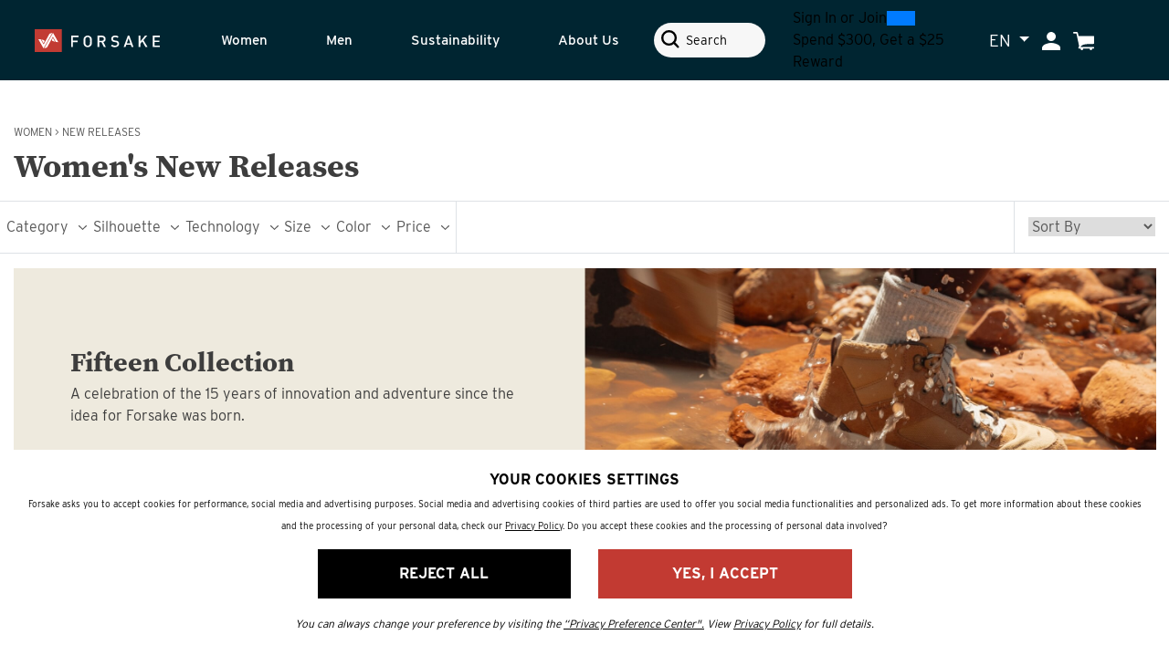

--- FILE ---
content_type: text/html;charset=UTF-8
request_url: https://www.forsake.ca/shop/womens-new-sneaker-boots?pt_asset=Index1NewArrivalsWomens
body_size: 24323
content:
<!DOCTYPE html>
<html xmlns="http://www.w3.org/1999/xhtml" lang="en"><head id="j_idt8">
    <link rel="preload" href="https://use.typekit.net/rcm2fnx.css" as="style" />
    <meta http-equiv="Content-Type" content="text/html; charset=utf-8" />
    <meta name="viewport" content="width=device-width, initial-scale=1" />
    <meta name="viewport" content="width=device-width, initial-scale=1.0, maximum-scale=1.0, user-scalable=0" />
        <link rel="canonical" href="https://www.forsake.ca/shop/womens-new-sneaker-boots" />
        
        <link rel="alternate" href="https://www.forsake.ca/shop/womens-new-sneaker-boots" hreflang="en-us" />
    <meta name="keywords" content="shoes, mens hiking shoes, womens hiking shoes, waterproof shoes, boots, footwear, outdoor, shoe care" />
    <link rel="stylesheet" type="text/css" href="//stackpath.bootstrapcdn.com/bootstrap/4.5.0/css/bootstrap.min.css" integrity="sha384-9aIt2nRpC12Uk9gS9baDl411NQApFmC26EwAOH8WgZl5MYYxFfc+NcPb1dKGj7Sk" crossorigin="anonymous" media="all" />
    <link rel="stylesheet" type="text/css" href="resources/forsake.css" media="all" />
    <link rel="stylesheet" type="text/css" href="resources/head-foot.css" media="all" />
    <link rel="stylesheet" type="text/css" href="resources/grid.css" media="all" />
    <link rel="stylesheet" type="text/css" href="https://use.typekit.net/rcm2fnx.css" />
    <link rel="stylesheet" type="text/css" href="resources/loyalty.css" />
    
    
    
    <script src="//code.jquery.com/jquery-3.5.1.min.js" integrity="sha256-9/aliU8dGd2tb6OSsuzixeV4y/faTqgFtohetphbbj0=" crossorigin="anonymous"></script><div xmlns="http://www.w3.org/1999/xhtml"> 
    <title>Women's New Sneaker Boots | Forsake</title>
    <meta name="description" content="Our new releases include the latest styles and greatest comfort in new sneakers, waterproof hiking shoes, new boots, and sneaker boots with our unique Peak-to-Pavement™ traction." />

</div><script src="/shop/jakarta.faces.resource/faces.js.html?ln=jakarta.faces"></script></head><body>
<form id="main" name="main" method="post" action="/shop/styleGrid.html" enctype="application/x-www-form-urlencoded">
<input type="hidden" name="main" value="main" />

        <div id="wrapper"><html xmlns="http://www.w3.org/1999/xhtml">
    <script language="JavaScript" src="./resources/js/accessibility.js"></script>

    <link rel="shortcut icon" href="resources/images/forsake-new-logo.ico" type="image/x-icon" />
    <link rel="shortcut icon" href="resources/images/forsake-new-logo.png" type="image/png" />
    <script language="JavaScript" src="./resources/js/properties.js"></script>
    <script language="JavaScript" src="./resources/js/autoComplete.js"></script>
    <script language="JavaScript" src="./resources/js/topNav.js"></script>
    <script>
      $(document).ready(function () {
        $('#apPop .close').click(function (e) {
          e.preventDefault();

          $('#apMask').fadeOut(500);
          $('#apPop').fadeOut(500);
        });

        $('#apMask').click(function () {
          $(this).fadeOut(500);
          $('#apPop').fadeOut(500);
        });

      });
      function launchAP() {

        var maskHeight = $(document).height();
        var maskWidth = $(window).width();

        $('#apMask').css({'width': maskWidth, 'height': maskHeight});
        console.log($('#apMask').attr('style'));
        $('#apMask').fadeIn(500);
        $('#apMask').fadeTo("fast", 0.4);
        $('#apPop').fadeIn(500);
        console.log($('#apMask').attr('style'));

        var winH = $(window).height();
        var winW = $(window).width();
      }
    </script><html xmlns="http://www.w3.org/1999/xhtml">

<script>
  $(document).ready(function () {
    // Use delegation to initialize popover when element is clicked
    $(document).on('click', '[data-toggle="popover"]', function () {
      // Initialize it only if not already initialized
      if (!$(this).data('bs.popover')) {
        $(this).popover({
          html: true,
          container: '#wrapper-header',
          content: '<div class="checkout-alert"><div class="alert-title">Are you sure you want to leave checkout?</div><div class="alert-buttons d-flex flex-md-row flex-column justify-content-around"><a id="stayCheckout" class="btn btn-index stay" onclick="dismiss()">Stay In Checkout</a><a id="leaveCheckout" class="btn btn-index leave" href="/shop/index.html">Go To Home Page</a></div></div>'
        }).popover('show');
      }

      $('.overlay-leaving-cart').addClass('show');
    });

    // Hide overlay when popover is hidden
    $(document).on('hidden.bs.popover', '[data-toggle="popover"]', function () {
      $('.overlay-leaving-cart').removeClass('show');
    });
  });


  function dismiss() {
    // Dispose of the current popover
    $('.popover').popover('dispose');

    // Re-initialize the popover after disposing
    $('[data-toggle="popover"]').popover({
      html: true,
      container: '#wrapper-header',
      content: '<div class="checkout-alert"><div class="alert-title">Are you sure you want to leave checkout?</div><div class="alert-buttons d-flex flex-md-row flex-column justify-content-around"><a id="stayCheckout" class="btn btn-index stay" onclick="dismiss()">Stay In Checkout</a><a id="leaveCheckout" class="btn btn-index leave" href="/shop/index.html">Go To Home Page</a></div></div>'
    });
    $('.overlay-leaving-cart').removeClass('show'); // Fade out the overlay
  }
  // Use event delegation to attach handler to dynamically added button
  $(document).on('click', '#stayCheckout', function () {
    dismiss();
  });
</script>

</html><html xmlns="http://www.w3.org/1999/xhtml"><html xmlns="http://www.w3.org/1999/xhtml">
      <script type="text/javascript">   
        window.heapReadyCb=window.heapReadyCb||[],window.heap=window.heap||[],heap.load=function(e,t){window.heap.envId=e,window.heap.clientConfig=t=t||{},window.heap.clientConfig.shouldFetchServerConfig=!1;var a=document.createElement("script");a.type="text/javascript",a.async=!0,a.src="https://cdn.us.heap-api.com/config/"+e+"/heap_config.js";var r=document.getElementsByTagName("script")[0];r.parentNode.insertBefore(a,r);var n=["init","startTracking","stopTracking","track","resetIdentity","identify","identifyHashed","getSessionId","getUserId","getIdentity","addUserProperties","addEventProperties","removeEventProperty","clearEventProperties","addAccountProperties","addAdapter","addTransformer","addTransformerFn","onReady","addPageviewProperties","removePageviewProperty","clearPageviewProperties","trackPageview"],i=function(e){return function(){var t=Array.prototype.slice.call(arguments,0);window.heapReadyCb.push({name:e,fn:function(){heap[e]&&heap[e].apply(heap,t)}})}};for(var p=0;p<n.length;p++)heap[n[p]]=i(n[p])};
        heap.load(hp.key); 
      </script>
      <div id="sitespect-variations"></div>

  <script>
    var customerId = '';
    var cartID = '';
    function noibuSDK(){
      const sdkCheck = setInterval(() => {
        if(window.NOIBUJS){
            clearInterval(sdkCheck);
            window.NOIBUJS.addCustomAttribute('customerID', customerId);
            window.NOIBUJS.addCustomAttribute('cartID', cartID);
        }
      }, 3000);
    }
    function heapUserID() {
      heap.clearEventProperties();
      heap.addEventProperties({ CustomerID: customerId, CartID: cartID});
    }
    
    heapUserID();
    noibuSDK();
  </script>

  
  <script type="text/javascript">
    //For identifing users from Footer
    function heapEmailFooter(data) {
      if (data.status === "success") {
        var formId = $("form").attr("id");
        var footerId = formId + ":txtOptIn";
        var footerEmail = document.getElementById(footerId).value;
        heapIdentify(footerEmail);
      }
    }
    //For identifing users from Hero
    function heapEmailHero(data) {
      if (data.status === "success") {
        var formId = $("form").attr("id");
        var heroId = formId + ":txtOptInHero";
        var heroEmail = document.getElementById(heroId).value;
        heapIdentify(heroEmail);
      }
    }
    //For identifing users from Popup
    function heapEmailPopup(data) {
      if (data.status === "success") {
        var formId = $("form").attr("id");
        var popupId = formId + ":txtOptInPopup";
        var popupEmail = document.getElementById(popupId).value;
        heapIdentify(popupEmail);
      }
    }
    function heapIdentify(email) {
      heap.identify(email);
    }
  </script>
</html>
      <script src="https://cdn.noibu.com/collect.js"></script> 
    
    
    <script async="true" src="https://www.googletagmanager.com/gtag/js?id=G-JB3BX189LR"></script>
    <script>
      window.dataLayer = window.dataLayer || [];
      function gtag(){dataLayer.push(arguments);}
      gtag('js', new Date());

      gtag('config', 'G-JB3BX189LR');
    </script>

    
    <noscript>
      <iframe src="//www.googletagmanager.com/ns.html?id=GTM-WN68TN7" height="0" width="0" style="display:none;visibility:hidden"></iframe>
    </noscript>
    <script>
      (function (w, d, s, l, i) {
        w[l] = w[l] || [];
        w[l].push({'gtm.start':
            new Date().getTime(), event: 'gtm.js'});
        var f = d.getElementsByTagName(s)[0],
          j = d.createElement(s), dl = l != 'dataLayer' ? '&l=' + l : '';
        j.async = true;
        j.src =
          '//www.googletagmanager.com/gtm.js?id=' + i + dl;
        f.parentNode.insertBefore(j, f);
      })(window, document, 'script', 'dataLayer', 'GTM-WN68TN7');
    </script> 
      <script type="text/javascript" src="//dynamic.criteo.com/js/ld/ld.js?a=34962" async="true"></script>
      <script type="text/javascript">
      window.criteo_q = window.criteo_q || [];

      window.criteo_q.push(
      {event: "setAccount", account: 93402},
      {event: "setEmail", email: ""},
      {event: "setSiteType", type: "deviceType"},
      {event: "viewList", item: [
      
        "W80063-240",
      
        "W80063-501",
      
        "W80057-303",
      
      ]}
      );      </script>        
	
  <script type="text/javascript">
    (function (url) {
      /*Tracking Bootstrap Set Up DataLayer objects/properties here*/
      if(!window.DataLayer){
        window.DataLayer = {};
      }
      if(!DataLayer.events){
        DataLayer.events = {};
      }
      DataLayer.events.SPIVersion = DataLayer.events.SPIVersion || "3.4.1";
      DataLayer.events.SiteSection = "1";

      var loc, ct = document.createElement("script");
      ct.type = "text/javascript";
      ct.async = true; ct.src = url; loc = document.getElementsByTagName('script')[0];
      loc.parentNode.insertBefore(ct, loc);
      }(document.location.protocol + "//tag.rmp.rakuten.com/124275.ct.js"));
  </script>

</html><html xmlns="http://www.w3.org/1999/xhtml">

  
  
  <script async="true" type="text/javascript" src="https://static.klaviyo.com/onsite/js/klaviyo.js?company_id=XcMuv6"></script>
  
  
  <script type="text/javascript">
    !function(){if(!window.klaviyo){window._klOnsite=window._klOnsite||[];try{window.klaviyo=new Proxy({},{get:function(n,i){return"push"===i?function(){var n;(n=window._klOnsite).push.apply(n,arguments)}:function(){for(var n=arguments.length,o=new Array(n),w=0;w<n;w++)o[w]=arguments[w];var t="function"==typeof o[o.length-1]?o.pop():void 0,e=new Promise((function(n){window._klOnsite.push([i].concat(o,[function(i){t&&t(i),n(i)}]))}));return e}}})}catch(n){window.klaviyo=window.klaviyo||[],window.klaviyo.push=function(){var n;(n=window._klOnsite).push.apply(n,arguments)}}}}();
  </script>
  
  <script>
    //Identifes Email address from signup forms on site
    function klaviyoEmailIdentify(validEmail) {
      klaviyo.identify({
        'email' : validEmail
      });
      console.log("Email Identified");
    }
    function klaviyoIdentify(){
      var klaviyoId = '';
      if (klaviyoId !== "null") {
        klaviyo.identify({
        'email' : klaviyoId
        });
        console.log("Email Identified");
      }
    }
    $(document).ready(function(){
      var page = window.location.href;
      klaviyo.push(['track', 'Viewed Page',
      {url: page}
      ]);
    });
  </script>
</html>
    <div id="navParent">
      <header id="mainHeader"><html xmlns="http://www.w3.org/1999/xhtml">
</html>
        <div id="wrapper-header" class="container-fluid py-lg-2 py-4">
          <div class="row">
            <div class="col-2 d-none d-lg-flex align-items-center justify-content-center">
                <a href="/shop/index.html">
                  <img class="logo" src="resources/images/forsake-logo.svg" alt="Forsake Homepage." />
                </a>
            </div>
              <div class="col-lg-6 col-10 d-flex align-items-center justify-content-lg-end justify-content-start position-static">
                <div class="nav-categories"> <a id="navMobileBTN" class="d-lg-none" href="#navbar-navigation"> <img class="d-lg-none icon" src="resources/images/bars-white.svg" alt="Forsake Mobile Menu Toggle." />
                  </a> <a class="d-lg-none" href="/shop/index.html"> <img class="logo mobile" src="resources/images/forsake-logo-mobile.svg" alt="Forsake Homepage." /> </a>
                  <ul class="d-none d-lg-flex align-content-center pl-2"><html xmlns="http://www.w3.org/1999/xhtml">
      <li class="category navbar__top-tier-item navbar__subnav--trigger flex-fill" data-toggle="collapse" data-category="#navbar__subnav--womensShoes" href="#navbar__subnav--womensShoes" role="button" aria-expanded="false" aria-controls="navbar__subnav--womensShoes"> <a class="topCategoryLink" href="/shop/womens-view-all">Women</a>
        <div id="navbar" class="dropdown-nav py-4">
          <div class="container"><html xmlns="http://www.w3.org/1999/xhtml">
  
  <div id="navbar__subnav--womensShoes" class="d-none d-md-block">
    <div class="d-flex align-items-sm-center justify-content-center">
      <div class="container-fluid">
        <div class="row d-flex navbar__subnav__col-wrapper py-0">
          <div class="col-md-4 col-12">
            <div class="row">
              <div class="col-md-6 navbar__subnav__col">
                <div class="row">
                  <div class="col-12">
                    <span class="nav-category-header">Shop</span>  
                  </div>
                  <div class="col-12">
                    <hr class="nav-category-spacer" />  
                  </div>
                  <div class="col-12">
                          <div class="navbar__subnav__link">
                            <a href="/shop/womens-view-all?pt_asset=SubMenuwomensAll">
                              Shop All Women
                            </a>
                          </div>
                          <div class="navbar__subnav__link">
                            <a href="/shop/womens-best-selling-shoes?pt_asset=SubMenuwomensBest">
                              Best Sellers
                            </a>
                          </div>
                    <div class="navbar__subnav__link">
                      <a href="/shop/product/forsake-gift-card?pt_asset=SubMenuGiftCards">
                        Gift Cards
                      </a>
                    </div>
                          <div class="navbar__subnav__link clearance">
                            <a href="/shop/womens-closeout-sneaker-boots?pt_asset=SubMenuwomensClearance">
                              Womens Clearance
                            </a>
                          </div>
                  </div>
                </div>
              </div>
              <div class="col-md-6 navbar__subnav__col">
                <div class="row">
                  <div class="col-12">
                    <span class="nav-category-header">Categories</span>  
                  </div>
                  <div class="col-12">
                    <hr class="nav-category-spacer" />  
                  </div>
                  <div class="col-12">
                          <div class="navbar__subnav__link">
                            <a href="/shop/womens-everyday-outdoor-shoes?pt_asset=SubMenuwomensEd">
                              Everyday
                            </a>
                          </div>
                          <div class="navbar__subnav__link">
                            <a href="/shop/womens-hiking-boots?pt_asset=SubMenuwomensHike">
                              Hiking
                            </a>
                          </div>
                          <div class="navbar__subnav__link">
                            <a href="/shop/womens-waterproof-sneaker-boots?pt_asset=SubMenuwomensWp">
                              Waterproof
                            </a>
                          </div>
                          <div class="navbar__subnav__link">
                            <a href="/shop/womens-sneaker-boots?pt_asset=SubMenuwomensSneakerBoots">
                              Sneaker Boots
                            </a>
                          </div>
                  </div>
                </div>
              </div>
            </div>
            <div class="row d-none d-lg-inline-block" style="position:absolute;bottom:0;">
              <a class="d-flex col-12" style="color:#000!important" href="/shop/shippingReturns.html" target="_blank">
                <img class="icon mr-2" src="resources/images/shipping-returns-black.svg" alt="Shipping and Returns." />
                <span><span class="font-weight-bold">Free Shipping &amp; Easy Returns*</span><br /><span class="small">*Exclusions Apply | More Details</span></span>
              </a>
            </div>
          </div>
          <div class="col-8 d-none d-lg-inline-block navbar__subnav__col navbar__subnav__col--last">
            <div class="container">
              <div class="row">
                <div class="col-12">

                  <span class="nav-category-header">Best Sellers</span>  
                </div>
                <div class="col-12">
                  <hr class="nav-category-spacer" />  
                </div>
              </div>
                <div class="row dropdown-nav-products"><div class="col-4 mt-3"><a href="/shop/product/fifteen-mid-wp-womens-waterproof-sneaker-boot-tan?selectionMethod=staticPage&amp;selectionSource=navWomen&amp;selectionPosition=0&amp;pt_asset=Dropdown0FifteenMidWP" class="navbar__subnav__link"><img src="/shop/thumbnails/W80063-240_t.jpg" alt="Fifteen Mid WP" class="img-fluid" />   
                        <span class="navbar__subnav__link--imageText">Fifteen Mid WP</span>
                        <span class="navbar__subnav__link--long-name">Women's Waterproof Sneaker Boot</span></a></div><div class="col-4 mt-3"><a href="/shop/product/lucie-chelsea-womens-waterproof-outdoor-sneaker-boot-black-tan?selectionMethod=staticPage&amp;selectionSource=navWomen&amp;selectionPosition=1&amp;pt_asset=Dropdown1LucieChelsea" class="navbar__subnav__link"><img src="/shop/thumbnails/W80021-001_t.jpg" alt="Lucie Chelsea" class="img-fluid" />   
                        <span class="navbar__subnav__link--imageText">Lucie Chelsea</span>
                        <span class="navbar__subnav__link--long-name">Women's Waterproof Outdoor Sneaker Boot</span></a></div><div class="col-4 mt-3"><a href="/shop/product/patch-mid-ii-wp-womens-waterproof-sneaker-boot-brown-multi?selectionMethod=staticPage&amp;selectionSource=navWomen&amp;selectionPosition=2&amp;pt_asset=Dropdown2PatchMidIIWP" class="navbar__subnav__link"><img src="/shop/thumbnails/W80049-249_t.jpg" alt="Patch Mid II WP" class="img-fluid" />   
                        <span class="navbar__subnav__link--imageText">Patch Mid II WP</span>
                        <span class="navbar__subnav__link--long-name">Women’s Waterproof Sneaker Boot</span></a></div>
                </div>
            </div>
          </div>
        </div>
      </div>
    </div> 
  </div>
  
  <div class="d-md-none row">
        <div class="col-12 mobile-category-nav-item">
          <a href="/shop/womens-view-all?pt_asset=SubMenuwomensAll">
            Shop All Women
          </a>
        </div>
        <div class="col-12 mobile-category-nav-item">
          <a href="/shop/womens-everyday-outdoor-shoes?pt_asset=SubMenuwomensEd">
            Everyday
          </a>
        </div>
        <div class="col-12 mobile-category-nav-item">
          <a href="/shop/womens-hiking-boots?pt_asset=SubMenuwomensHike">
            Hiking
          </a>
        </div>
        <div class="col-12 mobile-category-nav-item">
          <a href="/shop/womens-waterproof-sneaker-boots?pt_asset=SubMenuwomensWp">
            Waterproof
          </a>
        </div>
        <div class="col-12 mobile-category-nav-item">
          <a href="/shop/womens-sneaker-boots?pt_asset=SubMenuwomensSneakerBoots">
            Sneaker Boots
          </a>
        </div>
        <div class="col-12 mobile-category-nav-item">
          <a href="/shop/womens-best-selling-shoes?pt_asset=SubMenuwomensBest">
            Best Sellers
          </a>
        </div>
    <div class="col-12 mobile-category-nav-item">
      <a href="/shop/product/forsake-gift-card?pt_asset=SubMenuGiftCards">
        Gift Cards
      </a>
    </div>
          <div class="col-12 mobile-category-nav-item">
            <a href="/shop/womens-closeout-sneaker-boots?pt_asset=SubMenuwomensClearance">
              Womens Clearance
            </a>
          </div>

  </div>
</html>
          </div>
        </div>
      </li>
      <li class="category navbar__top-tier-item navbar__subnav--trigger flex-fill" data-toggle="collapse" data-category="#navbar__subnav--mensShoes" href="#navbar__subnav--mensShoes" role="button" aria-expanded="false" aria-controls="navbar__subnav--mensShoes"> <a class="topCategoryLink" href="/shop/mens-view-all">Men</a>
        <div id="navbar" class="dropdown-nav py-4">
          <div class="container"><html xmlns="http://www.w3.org/1999/xhtml">
  
  <div id="navbar__subnav--mensShoes" class="d-none d-md-block">
    <div class="d-flex align-items-sm-center justify-content-center">
      <div class="container-fluid">
        <div class="row d-flex navbar__subnav__col-wrapper py-0">
          <div class="col-md-4 col-12">
            <div class="row">
              <div class="col-md-6 navbar__subnav__col">
                <div class="row">
                  <div class="col-12">
                    <span class="nav-category-header">Shop</span>  
                  </div>
                  <div class="col-12">
                    <hr class="nav-category-spacer" />  
                  </div>
                  <div class="col-12">
                          <div class="navbar__subnav__link">
                            <a href="/shop/mens-view-all?pt_asset=SubMenumensAll">
                              Shop All Men
                            </a>
                          </div>
                          <div class="navbar__subnav__link">
                            <a href="/shop/mens-best-selling-shoes?pt_asset=SubMenumensBest">
                              Best Sellers
                            </a>
                          </div>
                    <div class="navbar__subnav__link">
                      <a href="/shop/product/forsake-gift-card?pt_asset=SubMenuGiftCards">
                        Gift Cards
                      </a>
                    </div>
                          <div class="navbar__subnav__link clearance">
                            <a href="/shop/mens-closeout-sneaker-boots?pt_asset=SubMenumensClearance">
                              Men's Clearance
                            </a>
                          </div>
                  </div>
                </div>
              </div>
              <div class="col-md-6 navbar__subnav__col">
                <div class="row">
                  <div class="col-12">
                    <span class="nav-category-header">Categories</span>  
                  </div>
                  <div class="col-12">
                    <hr class="nav-category-spacer" />  
                  </div>
                  <div class="col-12">
                          <div class="navbar__subnav__link">
                            <a href="/shop/mens-everyday-outdoor-shoes?pt_asset=SubMenumensEd">
                              Everyday
                            </a>
                          </div>
                          <div class="navbar__subnav__link">
                            <a href="/shop/mens-hiking-boots?pt_asset=SubMenumensHike">
                              Hiking
                            </a>
                          </div>
                          <div class="navbar__subnav__link">
                            <a href="/shop/mens-waterproof-sneaker-boots?pt_asset=SubMenumensWp">
                              Waterproof
                            </a>
                          </div>
                          <div class="navbar__subnav__link">
                            <a href="/shop/mens-sneaker-boots?pt_asset=SubMenumensSneakerBoots">
                              Sneaker Boots
                            </a>
                          </div>
                  </div>
                </div>
              </div>
            </div>
            <div class="row d-none d-lg-inline-block" style="position:absolute;bottom:0;">
              <a class="d-flex col-12" style="color:#000!important" href="/shop/shippingReturns.html" target="_blank">
                <img class="icon mr-2" src="resources/images/shipping-returns-black.svg" alt="Shipping and Returns." />
                <span><span class="font-weight-bold">Free Shipping &amp; Easy Returns*</span><br /><span class="small">*Exclusions Apply | More Details</span></span>
              </a>
            </div>
          </div>
          <div class="col-8 d-none d-lg-inline-block navbar__subnav__col navbar__subnav__col--last">
            <div class="container">
              <div class="row">
                <div class="col-12">

                  <span class="nav-category-header">Best Sellers</span>  
                </div>
                <div class="col-12">
                  <hr class="nav-category-spacer" />  
                </div>
              </div>
                <div class="row dropdown-nav-products"><div class="col-4 mt-3"><a href="/shop/product/mason-low-mens-casual-outdoor-sneaker-olive?selectionMethod=staticPage&amp;selectionSource=navMen&amp;selectionPosition=0&amp;pt_asset=Dropdown0MasonLow" class="navbar__subnav__link"><img src="/shop/thumbnails/M80054-303_t.jpg" alt="Mason Low" class="img-fluid" />   
                        <span class="navbar__subnav__link--imageText">Mason Low</span>
                        <span class="navbar__subnav__link--long-name">Men's Casual Outdoor Sneaker</span></a></div><div class="col-4 mt-3"><a href="/shop/product/fifteen-mid-wp-mens-waterproof-sneaker-boot-tan-black?selectionMethod=staticPage&amp;selectionSource=navMen&amp;selectionPosition=1&amp;pt_asset=Dropdown1FifteenMidWP" class="navbar__subnav__link"><img src="/shop/thumbnails/M80060-988_t.jpg" alt="Fifteen Mid WP" class="img-fluid" />   
                        <span class="navbar__subnav__link--imageText">Fifteen Mid WP</span>
                        <span class="navbar__subnav__link--long-name">Men's Waterproof Sneaker Boot</span></a></div><div class="col-4 mt-3"><a href="/shop/product/phil-mid-ii-mens-waterproof-sneaker-boot-toffee?selectionMethod=staticPage&amp;selectionSource=navMen&amp;selectionPosition=2&amp;pt_asset=Dropdown2PhilMidIIWP" class="navbar__subnav__link"><img src="/shop/thumbnails/M80055-235_t.jpg" alt="Phil Mid II WP" class="img-fluid" />   
                        <span class="navbar__subnav__link--imageText">Phil Mid II WP</span>
                        <span class="navbar__subnav__link--long-name">Men's Waterproof Sneaker Boot</span></a></div>
                </div>
            </div>
          </div>
        </div>
      </div>
    </div> 
  </div>
  
  <div class="d-md-none row">
        <div class="col-12 mobile-category-nav-item">
          <a href="/shop/mens-view-all?pt_asset=SubMenumensAll">
            Shop All Men
          </a>
        </div>
        <div class="col-12 mobile-category-nav-item">
          <a href="/shop/mens-everyday-outdoor-shoes?pt_asset=SubMenumensEd">
            Everyday
          </a>
        </div>
        <div class="col-12 mobile-category-nav-item">
          <a href="/shop/mens-hiking-boots?pt_asset=SubMenumensHike">
            Hiking
          </a>
        </div>
        <div class="col-12 mobile-category-nav-item">
          <a href="/shop/mens-waterproof-sneaker-boots?pt_asset=SubMenumensWp">
            Waterproof
          </a>
        </div>
        <div class="col-12 mobile-category-nav-item">
          <a href="/shop/mens-sneaker-boots?pt_asset=SubMenumensSneakerBoots">
            Sneaker Boots
          </a>
        </div>
        <div class="col-12 mobile-category-nav-item">
          <a href="/shop/mens-best-selling-shoes?pt_asset=SubMenumensBest">
            Best Sellers
          </a>
        </div>
    <div class="col-12 mobile-category-nav-item">
      <a href="/shop/product/forsake-gift-card?pt_asset=SubMenuGiftCards">
        Gift Cards
      </a>
    </div>
          <div class="col-12 mobile-category-nav-item">
            <a href="/shop/mens-closeout-sneaker-boots?pt_asset=SubMenumensClearance">
              Men's Clearance
            </a>
          </div>

  </div>
</html>
          </div>
        </div>
      </li>
  <a class="category navbar__top-tier-item" href="/shop/sustainability.html?pt_asset=MenuSustainability">Sustainability</a>
  <a class="category navbar__top-tier-item" href="/shop/aboutUs.html?pt_asset=MenuAboutUs">About Us</a>
</html>
                  </ul>
                </div>
                <div class="nav-search"><html xmlns="http://www.w3.org/1999/xhtml">

  
  <div id="dropSearch" class="search-box"><label for="main:txtSearchbox" class="sr-only">Search</label><input id="main:txtSearchbox" type="text" name="main:txtSearchbox" autocomplete="off" value="Search" class="form-control" onfocus="if (this.value == 'Search')                        this.value = '';" onkeydown="faces.util.chain(this,event,'setAutoFlag(\'free\');                      if (event.keyCode !== 40) {                        return false;                      }','mojarra.ab(this,event,\'keydown\',0,0,{\'onevent\':selectDropDown})')" onkeyup="faces.util.chain(this,event,'if (event.keyCode === 40) {                        return false;                      }','mojarra.ab(this,event,\'keyup\',\'main:txtSearchbox\',\'main:suggestList\',{\'onevent\':function(data) { if (data.status === \'success\') {  } }})')" title="Search" /><input id="main:textSrc" type="hidden" name="main:textSrc" value="" /><a id="main:searchButton" href="#" onclick="mojarra.ab(this,event,'action','main:txtSearchbox main:textSrc',0);return false" class="search-box-submit">
      <img class="icon" alt="Search from your favorite styles" src="resources/images/search-blue.svg" /></a>
    <script>
      $(document).ready(function () {
        var formId = $("form").attr("id");
        var inputId = "#" + formId + "\\:txtSearchbox";
        var buttonId = "#" + formId + "\\:searchButton";
        $(inputId).on("keydown", function (ev) {
          if (ev.keyCode === 13) {
            ev.preventDefault();
            $(buttonId).click();
          }
        });
        var animateSpeed = 300;
        function openSearch() {
          $(".nav-categories").hide(animateSpeed);
          $(".nav-search").animate({
            width: "100%"
          }, animateSpeed).addClass("open");
          $(".nav-icons").fadeOut(animateSpeed, function () {
            $(".nav-search-close").fadeIn(animateSpeed);
          });
          $("#topDrop").removeClass("collapse");
          $(".auto-complete-section").removeClass("closed");
          maskOpen();
        }
        function closeSearch() {
          $(".nav-categories").show(animateSpeed);
          $(".nav-search").animate({
            width: "20%"
          }, animateSpeed).removeClass("open");
          $(".nav-search-close").fadeOut(animateSpeed, function () {
            $(".nav-icons").fadeIn(animateSpeed);
          });
          $(".auto-complete-section").addClass("closed");
          maskClose();
        }
        $(inputId).focus(openSearch);
        $("#searchBTN").click(openSearch);
        $(".nav-search-close").click(closeSearch);
      });

      function preformTopSearch(term) {
        var formId = $("form").attr("id");
        var inputId = formId + "\:txtSearchbox";
        var buttonId = "#" + formId + "\\:searchButton";
        console.log(inputId);
        $("#" + formId + "\\:textSrc").val("topTerms");
        document.getElementById(inputId).value = term;
        $(buttonId).click();
      }
    </script>
  </div>
  
</html>
                </div>

              </div>
              
              <div id="loyaltyNavigation" class="col-2 nav-loyalty d-lg-block d-none align-content-center"><html xmlns="http://www.w3.org/1999/xhtml">
      <div class="d-flex align-items-center">
        
        <span class="nav-loyalty-links"><a href="/shop/customers/accountLogin.html">Sign In</a> or <a href="/shop/customers/rewards.html">Join</a></span>
        <input id="available-points" class="d-none" type="text" value="0" />
        
        <div id="progress" class="progress-bar">
          <div class="progress">
            <div class="progress-label progress-label-behind">0</div>
            <div class="progress-label  progress-label-behind">300</div>
          </div>
        </div>
      </div>
      
      <div class="nav-loyalty-detail">
        Spend $300, Get a $25 Reward
      </div>

    <script src="resources/js/loyaltyprogress.js"></script>
</html>
              </div>
            <div class="col-lg-1 col-2 d-flex align-content-center justify-content-lg-start justify-content-end">
              <div class="nav-search-close" style="display: none;"> <img class="icon" src="resources/images/x.svg" alt="Close Search." /> </div>
              <div class="nav-icons"> <a id="searchBTN" class="mr-2 d-lg-none" href="#navbar-search"> <img class="icon" src="resources/images/search-white.svg" alt="Search Icon" /> </a>
                <div class="dropdown">
                  <button class="btn btn-navigation dropdown-toggle p-0" type="button" id="dropdownMenuButton" data-toggle="dropdown" aria-expanded="false" onclick="document.getElementById('dropdown-menu').classList.toggle('show')">
                    <span>en</span> </button>
                  <div id="dropdown-menu" class="dropdown-menu" aria-labelledby="dropdownMenuButton">
                    <div class="dropdown-item"><a id="main:j_idt386" href="#" onclick="mojarra.ab(this,event,'action','@this',0);return false"><span id="main:lblHeaderEN-desktop1">EN</span></a>
                    </div>
                      <div class="dropdown-item"><a id="main:j_idt388" href="#" onclick="mojarra.ab(this,event,'action','@this',0);return false"><span id="main:lblHeaderZh-desktop1">FR</span></a>
                  </div>
                    </div>
                  </div>
                  <style>
                    .btn.btn-navigation {
                      color: #fff;
                      text-transform: uppercase;
                      margin-right: 10px;
                    }
                  </style>
                    <a id="accountBTN" class="mr-2" href="/shop/customers/accountLogin.html">
                      <span class="cart-button sr-only">My Account</span> <img class="icon" src="resources/images/user-white.svg" alt="Account Icon" /> </a>
                  <a id="cartBTN" href="#navbar-shopping-cart" class="position-relative"> <span class="cart-button sr-only">Cart</span> <img class="icon" src="resources/images/shopping-cart-white.svg" alt="Shopping Cart Icon" /><div id="main:cartBadge"></div>
                  </a>
                </div>
              </div>
          </div>
        </div><html xmlns="http://www.w3.org/1999/xhtml">
  <nav id="topDrop">
    
    <div id="dropNavigation" class="nav-panel closed">
      <div class="container-fluid">
        <div class="row px-0">
          <div id="mobile-navbar" class="col-12 px-0">
            <div class="px-3">
              
              <div id="loyaltyNavigation" class="nav-loyalty d-lg-none d-block my-3"><html xmlns="http://www.w3.org/1999/xhtml">
      <div class="d-flex align-items-center">
        
        <span class="nav-loyalty-links"><a href="/shop/customers/accountLogin.html">Sign In</a> or <a href="/shop/customers/rewards.html">Join</a></span>
        <input id="available-points" class="d-none" type="text" value="0" />
        
        <div id="progress" class="progress-bar">
          <div class="progress">
            <div class="progress-label progress-label-behind">0</div>
            <div class="progress-label  progress-label-behind">300</div>
          </div>
        </div>
      </div>
      
      <div class="nav-loyalty-detail">
        Spend $300, Get a $25 Reward
      </div>

    <script src="resources/js/loyaltyprogress.js"></script>
</html>
              </div>
              <div class="row">
                    <div class="col-12 mobile-category-nav-trigger collapsed" data-target="#navbar__subnav--womensShoes-mobile" data-toggle="collapse">Women
                      <span class="mobile-nav-toggle-image ml-auto"></span>
                    </div>
                    <div id="navbar__subnav--womensShoes-mobile" class="mobile-category-nav-dropdown collapse col-12"><html xmlns="http://www.w3.org/1999/xhtml">
  
  <div id="navbar__subnav--womensShoes" class="d-none d-md-block">
    <div class="d-flex align-items-sm-center justify-content-center">
      <div class="container-fluid">
        <div class="row d-flex navbar__subnav__col-wrapper py-0">
          <div class="col-md-4 col-12">
            <div class="row">
              <div class="col-md-6 navbar__subnav__col">
                <div class="row">
                  <div class="col-12">
                    <span class="nav-category-header">Shop</span>  
                  </div>
                  <div class="col-12">
                    <hr class="nav-category-spacer" />  
                  </div>
                  <div class="col-12">
                          <div class="navbar__subnav__link">
                            <a href="/shop/womens-view-all?pt_asset=SubMenuwomensAll">
                              Shop All Women
                            </a>
                          </div>
                          <div class="navbar__subnav__link">
                            <a href="/shop/womens-best-selling-shoes?pt_asset=SubMenuwomensBest">
                              Best Sellers
                            </a>
                          </div>
                    <div class="navbar__subnav__link">
                      <a href="/shop/product/forsake-gift-card?pt_asset=SubMenuGiftCards">
                        Gift Cards
                      </a>
                    </div>
                          <div class="navbar__subnav__link clearance">
                            <a href="/shop/womens-closeout-sneaker-boots?pt_asset=SubMenuwomensClearance">
                              Womens Clearance
                            </a>
                          </div>
                  </div>
                </div>
              </div>
              <div class="col-md-6 navbar__subnav__col">
                <div class="row">
                  <div class="col-12">
                    <span class="nav-category-header">Categories</span>  
                  </div>
                  <div class="col-12">
                    <hr class="nav-category-spacer" />  
                  </div>
                  <div class="col-12">
                          <div class="navbar__subnav__link">
                            <a href="/shop/womens-everyday-outdoor-shoes?pt_asset=SubMenuwomensEd">
                              Everyday
                            </a>
                          </div>
                          <div class="navbar__subnav__link">
                            <a href="/shop/womens-hiking-boots?pt_asset=SubMenuwomensHike">
                              Hiking
                            </a>
                          </div>
                          <div class="navbar__subnav__link">
                            <a href="/shop/womens-waterproof-sneaker-boots?pt_asset=SubMenuwomensWp">
                              Waterproof
                            </a>
                          </div>
                          <div class="navbar__subnav__link">
                            <a href="/shop/womens-sneaker-boots?pt_asset=SubMenuwomensSneakerBoots">
                              Sneaker Boots
                            </a>
                          </div>
                  </div>
                </div>
              </div>
            </div>
            <div class="row d-none d-lg-inline-block" style="position:absolute;bottom:0;">
              <a class="d-flex col-12" style="color:#000!important" href="/shop/shippingReturns.html" target="_blank">
                <img class="icon mr-2" src="resources/images/shipping-returns-black.svg" alt="Shipping and Returns." />
                <span><span class="font-weight-bold">Free Shipping &amp; Easy Returns*</span><br /><span class="small">*Exclusions Apply | More Details</span></span>
              </a>
            </div>
          </div>
          <div class="col-8 d-none d-lg-inline-block navbar__subnav__col navbar__subnav__col--last">
            <div class="container">
              <div class="row">
                <div class="col-12">

                  <span class="nav-category-header">Best Sellers</span>  
                </div>
                <div class="col-12">
                  <hr class="nav-category-spacer" />  
                </div>
              </div>
                <div class="row dropdown-nav-products"><div class="col-4 mt-3"><a href="/shop/product/fifteen-mid-wp-womens-waterproof-sneaker-boot-tan?selectionMethod=staticPage&amp;selectionSource=navWomen&amp;selectionPosition=0&amp;pt_asset=Dropdown0FifteenMidWP" class="navbar__subnav__link"><img src="/shop/thumbnails/W80063-240_t.jpg" alt="Fifteen Mid WP" class="img-fluid" />   
                        <span class="navbar__subnav__link--imageText">Fifteen Mid WP</span>
                        <span class="navbar__subnav__link--long-name">Women's Waterproof Sneaker Boot</span></a></div><div class="col-4 mt-3"><a href="/shop/product/lucie-chelsea-womens-waterproof-outdoor-sneaker-boot-black-tan?selectionMethod=staticPage&amp;selectionSource=navWomen&amp;selectionPosition=1&amp;pt_asset=Dropdown1LucieChelsea" class="navbar__subnav__link"><img src="/shop/thumbnails/W80021-001_t.jpg" alt="Lucie Chelsea" class="img-fluid" />   
                        <span class="navbar__subnav__link--imageText">Lucie Chelsea</span>
                        <span class="navbar__subnav__link--long-name">Women's Waterproof Outdoor Sneaker Boot</span></a></div><div class="col-4 mt-3"><a href="/shop/product/patch-mid-ii-wp-womens-waterproof-sneaker-boot-brown-multi?selectionMethod=staticPage&amp;selectionSource=navWomen&amp;selectionPosition=2&amp;pt_asset=Dropdown2PatchMidIIWP" class="navbar__subnav__link"><img src="/shop/thumbnails/W80049-249_t.jpg" alt="Patch Mid II WP" class="img-fluid" />   
                        <span class="navbar__subnav__link--imageText">Patch Mid II WP</span>
                        <span class="navbar__subnav__link--long-name">Women’s Waterproof Sneaker Boot</span></a></div>
                </div>
            </div>
          </div>
        </div>
      </div>
    </div> 
  </div>
  
  <div class="d-md-none row">
        <div class="col-12 mobile-category-nav-item">
          <a href="/shop/womens-view-all?pt_asset=SubMenuwomensAll">
            Shop All Women
          </a>
        </div>
        <div class="col-12 mobile-category-nav-item">
          <a href="/shop/womens-everyday-outdoor-shoes?pt_asset=SubMenuwomensEd">
            Everyday
          </a>
        </div>
        <div class="col-12 mobile-category-nav-item">
          <a href="/shop/womens-hiking-boots?pt_asset=SubMenuwomensHike">
            Hiking
          </a>
        </div>
        <div class="col-12 mobile-category-nav-item">
          <a href="/shop/womens-waterproof-sneaker-boots?pt_asset=SubMenuwomensWp">
            Waterproof
          </a>
        </div>
        <div class="col-12 mobile-category-nav-item">
          <a href="/shop/womens-sneaker-boots?pt_asset=SubMenuwomensSneakerBoots">
            Sneaker Boots
          </a>
        </div>
        <div class="col-12 mobile-category-nav-item">
          <a href="/shop/womens-best-selling-shoes?pt_asset=SubMenuwomensBest">
            Best Sellers
          </a>
        </div>
    <div class="col-12 mobile-category-nav-item">
      <a href="/shop/product/forsake-gift-card?pt_asset=SubMenuGiftCards">
        Gift Cards
      </a>
    </div>
          <div class="col-12 mobile-category-nav-item">
            <a href="/shop/womens-closeout-sneaker-boots?pt_asset=SubMenuwomensClearance">
              Womens Clearance
            </a>
          </div>

  </div>
</html>
                    </div>
                    <div class="col-12 mobile-category-nav-trigger collapsed" data-target="#navbar__subnav--mensShoes-mobile" data-toggle="collapse">Men
                      <span class="mobile-nav-toggle-image ml-auto"></span>
                    </div>
                    <div id="navbar__subnav--mensShoes-mobile" class="mobile-category-nav-dropdown collapse col-12"><html xmlns="http://www.w3.org/1999/xhtml">
  
  <div id="navbar__subnav--mensShoes" class="d-none d-md-block">
    <div class="d-flex align-items-sm-center justify-content-center">
      <div class="container-fluid">
        <div class="row d-flex navbar__subnav__col-wrapper py-0">
          <div class="col-md-4 col-12">
            <div class="row">
              <div class="col-md-6 navbar__subnav__col">
                <div class="row">
                  <div class="col-12">
                    <span class="nav-category-header">Shop</span>  
                  </div>
                  <div class="col-12">
                    <hr class="nav-category-spacer" />  
                  </div>
                  <div class="col-12">
                          <div class="navbar__subnav__link">
                            <a href="/shop/mens-view-all?pt_asset=SubMenumensAll">
                              Shop All Men
                            </a>
                          </div>
                          <div class="navbar__subnav__link">
                            <a href="/shop/mens-best-selling-shoes?pt_asset=SubMenumensBest">
                              Best Sellers
                            </a>
                          </div>
                    <div class="navbar__subnav__link">
                      <a href="/shop/product/forsake-gift-card?pt_asset=SubMenuGiftCards">
                        Gift Cards
                      </a>
                    </div>
                          <div class="navbar__subnav__link clearance">
                            <a href="/shop/mens-closeout-sneaker-boots?pt_asset=SubMenumensClearance">
                              Men's Clearance
                            </a>
                          </div>
                  </div>
                </div>
              </div>
              <div class="col-md-6 navbar__subnav__col">
                <div class="row">
                  <div class="col-12">
                    <span class="nav-category-header">Categories</span>  
                  </div>
                  <div class="col-12">
                    <hr class="nav-category-spacer" />  
                  </div>
                  <div class="col-12">
                          <div class="navbar__subnav__link">
                            <a href="/shop/mens-everyday-outdoor-shoes?pt_asset=SubMenumensEd">
                              Everyday
                            </a>
                          </div>
                          <div class="navbar__subnav__link">
                            <a href="/shop/mens-hiking-boots?pt_asset=SubMenumensHike">
                              Hiking
                            </a>
                          </div>
                          <div class="navbar__subnav__link">
                            <a href="/shop/mens-waterproof-sneaker-boots?pt_asset=SubMenumensWp">
                              Waterproof
                            </a>
                          </div>
                          <div class="navbar__subnav__link">
                            <a href="/shop/mens-sneaker-boots?pt_asset=SubMenumensSneakerBoots">
                              Sneaker Boots
                            </a>
                          </div>
                  </div>
                </div>
              </div>
            </div>
            <div class="row d-none d-lg-inline-block" style="position:absolute;bottom:0;">
              <a class="d-flex col-12" style="color:#000!important" href="/shop/shippingReturns.html" target="_blank">
                <img class="icon mr-2" src="resources/images/shipping-returns-black.svg" alt="Shipping and Returns." />
                <span><span class="font-weight-bold">Free Shipping &amp; Easy Returns*</span><br /><span class="small">*Exclusions Apply | More Details</span></span>
              </a>
            </div>
          </div>
          <div class="col-8 d-none d-lg-inline-block navbar__subnav__col navbar__subnav__col--last">
            <div class="container">
              <div class="row">
                <div class="col-12">

                  <span class="nav-category-header">Best Sellers</span>  
                </div>
                <div class="col-12">
                  <hr class="nav-category-spacer" />  
                </div>
              </div>
                <div class="row dropdown-nav-products"><div class="col-4 mt-3"><a href="/shop/product/mason-low-mens-casual-outdoor-sneaker-olive?selectionMethod=staticPage&amp;selectionSource=navMen&amp;selectionPosition=0&amp;pt_asset=Dropdown0MasonLow" class="navbar__subnav__link"><img src="/shop/thumbnails/M80054-303_t.jpg" alt="Mason Low" class="img-fluid" />   
                        <span class="navbar__subnav__link--imageText">Mason Low</span>
                        <span class="navbar__subnav__link--long-name">Men's Casual Outdoor Sneaker</span></a></div><div class="col-4 mt-3"><a href="/shop/product/fifteen-mid-wp-mens-waterproof-sneaker-boot-tan-black?selectionMethod=staticPage&amp;selectionSource=navMen&amp;selectionPosition=1&amp;pt_asset=Dropdown1FifteenMidWP" class="navbar__subnav__link"><img src="/shop/thumbnails/M80060-988_t.jpg" alt="Fifteen Mid WP" class="img-fluid" />   
                        <span class="navbar__subnav__link--imageText">Fifteen Mid WP</span>
                        <span class="navbar__subnav__link--long-name">Men's Waterproof Sneaker Boot</span></a></div><div class="col-4 mt-3"><a href="/shop/product/phil-mid-ii-mens-waterproof-sneaker-boot-toffee?selectionMethod=staticPage&amp;selectionSource=navMen&amp;selectionPosition=2&amp;pt_asset=Dropdown2PhilMidIIWP" class="navbar__subnav__link"><img src="/shop/thumbnails/M80055-235_t.jpg" alt="Phil Mid II WP" class="img-fluid" />   
                        <span class="navbar__subnav__link--imageText">Phil Mid II WP</span>
                        <span class="navbar__subnav__link--long-name">Men's Waterproof Sneaker Boot</span></a></div>
                </div>
            </div>
          </div>
        </div>
      </div>
    </div> 
  </div>
  
  <div class="d-md-none row">
        <div class="col-12 mobile-category-nav-item">
          <a href="/shop/mens-view-all?pt_asset=SubMenumensAll">
            Shop All Men
          </a>
        </div>
        <div class="col-12 mobile-category-nav-item">
          <a href="/shop/mens-everyday-outdoor-shoes?pt_asset=SubMenumensEd">
            Everyday
          </a>
        </div>
        <div class="col-12 mobile-category-nav-item">
          <a href="/shop/mens-hiking-boots?pt_asset=SubMenumensHike">
            Hiking
          </a>
        </div>
        <div class="col-12 mobile-category-nav-item">
          <a href="/shop/mens-waterproof-sneaker-boots?pt_asset=SubMenumensWp">
            Waterproof
          </a>
        </div>
        <div class="col-12 mobile-category-nav-item">
          <a href="/shop/mens-sneaker-boots?pt_asset=SubMenumensSneakerBoots">
            Sneaker Boots
          </a>
        </div>
        <div class="col-12 mobile-category-nav-item">
          <a href="/shop/mens-best-selling-shoes?pt_asset=SubMenumensBest">
            Best Sellers
          </a>
        </div>
    <div class="col-12 mobile-category-nav-item">
      <a href="/shop/product/forsake-gift-card?pt_asset=SubMenuGiftCards">
        Gift Cards
      </a>
    </div>
          <div class="col-12 mobile-category-nav-item">
            <a href="/shop/mens-closeout-sneaker-boots?pt_asset=SubMenumensClearance">
              Men's Clearance
            </a>
          </div>

  </div>
</html>
                    </div>
                <div class="col-12 mobile-category-nav-trigger">
                  <a href="/shop/sustainability.html?pt_asset=MenuSustainability">Sustainability</a>
                </div>
                <div class="col-12 mobile-category-nav-trigger">
                  <a href="/shop/aboutUs.html?pt_asset=MenuAboutUs">About
                    Us</a>
                </div>
              </div>
            </div>
          </div>
          
          <div class="mobile-nav-links d-flex flex-column px-3 py-3">
            <a href="#">Contact Us</a>
            <a href="#">Shipping &amp; Returns</a>
            <a href="#">Store Locator</a>
            <a href="#">Gift Cards</a>
            <a href="#">Shoe Care</a>
            <a href="#">Blogs</a>
            <a href="#">Rewards</a>
            <a href="#">Contact Us</a>
          </div>
        </div>
      </div>
    </div>
    <div id="autocomplete" class="nav-panel auto-complete-section closed">
      <div class="offset-md-2 col-md-9 col-12"><div id="main:suggestList" class="searchSuggestions"></div>
          <div id="topSearches" class=""><div id="main:topSellList">
              <span class="searchText">Top Searches</span>
              
              <ul id="topList" class="nav flex-column">
                  <a href="#" onclick="preformTopSearch('Sneaker Boot')">
                    <li>Sneaker Boot
                    </li>
                  </a>
                  <a href="#" onclick="preformTopSearch('Waterproof Boot')">
                    <li>Waterproof Boot
                    </li>
                  </a>
                  <a href="#" onclick="preformTopSearch('Hiking Boot')">
                    <li>Hiking Boot
                    </li>
                  </a>
                  <a href="#" onclick="preformTopSearch('Women's Boots')">
                    <li>Women's Boots
                    </li>
                  </a>
                  <a href="#" onclick="preformTopSearch('Men's Boots')">
                    <li>Men's Boots
                    </li>
                  </a>
              </ul></div>
          </div>
      </div>
    </div>
    <div id="dropCheckout" class="nav-panel closed"><div id="main:dropcart-wrapper" class="container py-4">
      <div class="row">
        <div class="col-6 text-left">
          <span class="text-uppercase dropcart-header">Cart</span>
        </div>
      </div>
      <div class="row">
        <div class="col-12">
          <hr class="cart-item-spacer" />
        </div>
        <div class="col-12 my-2 cart-item">
            <div class="row">
              <div class="col-12 cart-img">
                <span class="cart-label">Your Cart is Empty!</span>
              </div>
            </div>
        </div>
        <div class="col-12">
          <hr class="cart-item-spacer" />
        </div>
      </div>
      <div class="row">
      </div>
      <div class="row">
        <div class="col-6 subtotal">Subtotal
        </div>
        <div class="col-6 text-right subtotal">$0.00
        </div>
      </div>
      <div class="row">
        <div class="offset-md-4 col-md-4 col-12"><a id="main:viewCart" name="main:viewCart" href="/shop/shoppingCart.html" class="btn btn-primary d-block"><span id="main:lblSfShoppingCart">Continue to Checkout</span></a>
        </div>
      </div></div>
    </div>
  </nav>

</html>
      </header>
    </div>
    
    <div id="mask"></div>

</html><html>

  <main id="content"><html xmlns="http://www.w3.org/1999/xhtml">
  <script src="resources/js/grid.js"></script><input id="main:filtersApplied" type="hidden" name="main:filtersApplied" value="false" /><input id="main:sortByApplied" type="hidden" name="main:sortByApplied" value="false" /><input id="main:selectedSeoCat" type="hidden" name="main:selectedSeoCat" value="false" />
  
</html>
      <div id="gridPage" class="container mt-lg-5">
        <div class="row">
          <div class="col-12">
            <div class="row">
              <div class="col-12">
                <div class="row"><html xmlns="http://www.w3.org/1999/xhtml"><div class="breadcrumb">
    <div class="container">
      <div class="row justify-content-center">
            <div class="col-12 d-flex flex-row"> 
              <a href="/shop/styles/womensShoes/viewAll/page0.html">Women
              </a> &gt; 
                <a href="/shop/styles/womensShoes/womensNew/page0.html">New Releases
                </a>
            </div>
      </div>
    </div></div>
</html>  
                </div>
              </div>
              <div class="col-12">
                <h1 class="category-page-header">Women's New Releases
                </h1>              
              </div>
              <div class="col-12 mb-3"><div id="filters" xmlns="http://www.w3.org/1999/xhtml">
  <input type="hidden" id="totalFilter" value="false" />
  <input type="hidden" id="navigationStatus" value="true" />
  <script src="resources/js/filters.js"></script>
    
    <div id="desktop-filters" class="desktop-hidden">
      <div class="filters-desktop-container row">
        <div class="filter__buttons row"> 
          
          <div class="d-flex"> <a class="filter-arrow-dt" data-toggle="collapse" href="#filter-category-dt" role="button" aria-expanded="false" aria-controls="filter-category-dt">Category</a>
              <div style="cursor:pointer;" class="filterPanel">
                <div id="filter-category-dt" class="collapse">
                  <div class="filterArea filter-nav">
                    <div class="row m-0 category-category"><label id="main:j_idt620:0:checkbox-size" class=" category"><input id="main:j_idt620:0:j_idt621" type="checkbox" name="main:j_idt620:0:j_idt621" title="Hiking" onclick="mojarra.ab(this,event,'valueChange','@this',0)" />Hiking</label><label id="main:j_idt620:1:checkbox-size" class=" category"><input id="main:j_idt620:1:j_idt621" type="checkbox" name="main:j_idt620:1:j_idt621" title="Sneaker Boots" onclick="mojarra.ab(this,event,'valueChange','@this',0)" />Sneaker Boots</label><label id="main:j_idt620:2:checkbox-size" class=" category"><input id="main:j_idt620:2:j_idt621" type="checkbox" name="main:j_idt620:2:j_idt621" title="Everyday" onclick="mojarra.ab(this,event,'valueChange','@this',0)" />Everyday</label>
                    </div>
                  </div>
                </div>
              </div>
          </div>
          <div class="d-flex"> <a class="filter-arrow-dt" data-toggle="collapse" href="#filter-type-dt" role="button" aria-expanded="false" aria-controls="filter-type-dt">Silhouette<i class="icon-link-arrow filter--arrow"></i></a>
              <div style="cursor:pointer;" class="filterPanel">
                <div id="filter-type-dt" class="collapse">
                  <div class="filterArea filter-nav">
                    <div class="row m-0"><label id="main:j_idt627:0:checkbox-size" class=" filter-type-mobile"><input id="main:j_idt627:0:typeCheck" type="checkbox" name="main:j_idt627:0:typeCheck" class="check" title="Mid" onclick="mojarra.ab(this,event,'valueChange','@this',0)" />Mid</label><label id="main:j_idt627:1:checkbox-size" class=" filter-type-mobile"><input id="main:j_idt627:1:typeCheck" type="checkbox" name="main:j_idt627:1:typeCheck" class="check" title="Low" onclick="mojarra.ab(this,event,'valueChange','@this',0)" />Low</label><label id="main:j_idt627:2:checkbox-size" class=" filter-type-mobile"><input id="main:j_idt627:2:typeCheck" type="checkbox" name="main:j_idt627:2:typeCheck" class="check" title="High" onclick="mojarra.ab(this,event,'valueChange','@this',0)" />High</label><label id="main:j_idt627:3:checkbox-size" class=" filter-type-mobile"><input id="main:j_idt627:3:typeCheck" type="checkbox" name="main:j_idt627:3:typeCheck" class="check" title="Chelsea" onclick="mojarra.ab(this,event,'valueChange','@this',0)" />Chelsea</label>
                    </div>
                  </div>
                </div>
              </div>
          </div>
          <div class="d-flex"> 

               
              <a class="filter-arrow-dt" data-toggle="collapse" href="#filter-tech-dt" role="button" aria-expanded="false" aria-controls="filter-tech-dt">Technology</a>
              <div style="cursor:pointer;" class="filterPanel">
                <div id="filter-tech-dt" class="collapse">
                  <div class="filterArea filter-nav">
                    <div class="row m-0"><label id="main:j_idt633:0:checkbox-size" class=""><input id="main:j_idt633:0:techCheck" type="checkbox" name="main:j_idt633:0:techCheck" class="check" title="Waterproof" onclick="mojarra.ab(this,event,'valueChange','@this',0)" />Waterproof</label>
                    </div>
                  </div>
                </div>
              </div>
          </div>
          <div class="d-flex"> <a class="filter-arrow-dt" data-toggle="collapse" href="#filter-size-shoeWomens-dt" role="button" aria-expanded="false" aria-controls="filter-size-shoeWomens-dt">Size</a>
              <div style="cursor:pointer;" class="filterPanel">
                <div id="filter-size-shoeWomens-dt" class="collapse">
                  <div class="filterArea filter-nav">
                    <div class="row m-0"><label id="main:j_idt649:0:checkbox-size" class=" col-xl-2 col-md-3 col-2"><input id="main:j_idt649:0:j_idt650" type="checkbox" name="main:j_idt649:0:j_idt650" title="5" onclick="mojarra.ab(this,event,'valueChange','@this',0)" />5</label><label id="main:j_idt649:1:checkbox-size" class=" col-xl-2 col-md-3 col-2"><input id="main:j_idt649:1:j_idt650" type="checkbox" name="main:j_idt649:1:j_idt650" title="5.5" onclick="mojarra.ab(this,event,'valueChange','@this',0)" />5.5</label><label id="main:j_idt649:2:checkbox-size" class=" col-xl-2 col-md-3 col-2"><input id="main:j_idt649:2:j_idt650" type="checkbox" name="main:j_idt649:2:j_idt650" title="6" onclick="mojarra.ab(this,event,'valueChange','@this',0)" />6</label><label id="main:j_idt649:3:checkbox-size" class=" col-xl-2 col-md-3 col-2"><input id="main:j_idt649:3:j_idt650" type="checkbox" name="main:j_idt649:3:j_idt650" title="6.5" onclick="mojarra.ab(this,event,'valueChange','@this',0)" />6.5</label><label id="main:j_idt649:4:checkbox-size" class=" col-xl-2 col-md-3 col-2"><input id="main:j_idt649:4:j_idt650" type="checkbox" name="main:j_idt649:4:j_idt650" title="7" onclick="mojarra.ab(this,event,'valueChange','@this',0)" />7</label><label id="main:j_idt649:5:checkbox-size" class=" col-xl-2 col-md-3 col-2"><input id="main:j_idt649:5:j_idt650" type="checkbox" name="main:j_idt649:5:j_idt650" title="7.5" onclick="mojarra.ab(this,event,'valueChange','@this',0)" />7.5</label><label id="main:j_idt649:6:checkbox-size" class=" col-xl-2 col-md-3 col-2"><input id="main:j_idt649:6:j_idt650" type="checkbox" name="main:j_idt649:6:j_idt650" title="8" onclick="mojarra.ab(this,event,'valueChange','@this',0)" />8</label><label id="main:j_idt649:7:checkbox-size" class=" col-xl-2 col-md-3 col-2"><input id="main:j_idt649:7:j_idt650" type="checkbox" name="main:j_idt649:7:j_idt650" title="8.5" onclick="mojarra.ab(this,event,'valueChange','@this',0)" />8.5</label><label id="main:j_idt649:8:checkbox-size" class=" col-xl-2 col-md-3 col-2"><input id="main:j_idt649:8:j_idt650" type="checkbox" name="main:j_idt649:8:j_idt650" title="9" onclick="mojarra.ab(this,event,'valueChange','@this',0)" />9</label><label id="main:j_idt649:9:checkbox-size" class=" col-xl-2 col-md-3 col-2"><input id="main:j_idt649:9:j_idt650" type="checkbox" name="main:j_idt649:9:j_idt650" title="9.5" onclick="mojarra.ab(this,event,'valueChange','@this',0)" />9.5</label><label id="main:j_idt649:10:checkbox-size" class=" col-xl-2 col-md-3 col-2"><input id="main:j_idt649:10:j_idt650" type="checkbox" name="main:j_idt649:10:j_idt650" title="10" onclick="mojarra.ab(this,event,'valueChange','@this',0)" />10</label><label id="main:j_idt649:11:checkbox-size" class=" col-xl-2 col-md-3 col-2"><input id="main:j_idt649:11:j_idt650" type="checkbox" name="main:j_idt649:11:j_idt650" title="10.5" onclick="mojarra.ab(this,event,'valueChange','@this',0)" />10.5</label><label id="main:j_idt649:12:checkbox-size" class=" col-xl-2 col-md-3 col-2"><input id="main:j_idt649:12:j_idt650" type="checkbox" name="main:j_idt649:12:j_idt650" title="11" onclick="mojarra.ab(this,event,'valueChange','@this',0)" />11</label>
                    </div>
                  </div>
                </div>
              </div>
          </div>
          <div class="d-flex"> 
               
              <a class="filter-arrow-dt" data-toggle="collapse" href="#filter-color-dt" role="button" aria-expanded="false" aria-controls="filter-color-dt">Color</a>
              <div style="cursor:pointer;" class="filterPanel">
                <div id="filter-color-dt" class="collapse">
                  <div class="filterArea filter-nav">
                    <div class="row m-0"><label id="main:j_idt656:0:j_idt657:0:checkbox-color-desktop" style="background-color: black;border-color: black;" tabindex="0" class="black filter_answer__bullet  filter-color-selectors"><input id="main:j_idt656:0:j_idt657:0:colorCheck" type="checkbox" name="main:j_idt656:0:j_idt657:0:colorCheck" title="Black" onclick="mojarra.ab(this,event,'valueChange','@form',0)" />
                            <span class="sr-only">black</span></label><label id="main:j_idt656:0:j_idt657:1:checkbox-color-desktop" style="background-color: brown;border-color: brown;" tabindex="0" class="brown filter_answer__bullet  filter-color-selectors"><input id="main:j_idt656:0:j_idt657:1:colorCheck" type="checkbox" name="main:j_idt656:0:j_idt657:1:colorCheck" title="Brown" onclick="mojarra.ab(this,event,'valueChange','@form',0)" />
                            <span class="sr-only">brown</span></label><label id="main:j_idt656:0:j_idt657:2:checkbox-color-desktop" style="background-color: green;border-color: green;" tabindex="0" class="green filter_answer__bullet  filter-color-selectors"><input id="main:j_idt656:0:j_idt657:2:colorCheck" type="checkbox" name="main:j_idt656:0:j_idt657:2:colorCheck" title="Green" onclick="mojarra.ab(this,event,'valueChange','@form',0)" />
                            <span class="sr-only">green</span></label><label id="main:j_idt656:0:j_idt657:3:checkbox-color-desktop" style="background-color: purple;border-color: purple;" tabindex="0" class="purple filter_answer__bullet  filter-color-selectors"><input id="main:j_idt656:0:j_idt657:3:colorCheck" type="checkbox" name="main:j_idt656:0:j_idt657:3:colorCheck" title="Purple" onclick="mojarra.ab(this,event,'valueChange','@form',0)" />
                            <span class="sr-only">purple</span></label>
                    </div>
                  </div>
                </div>
              </div>
          </div>
          <div class="d-flex"> 
               
              <a class="filter-arrow-dt" data-toggle="collapse" href="#filter-price-dt" role="button" aria-expanded="false" aria-controls="filter-color-dt">Price</a>
              <div style="cursor:pointer;" class="filterPanel">
                <div id="filter-price-dt" class="collapse">
                  <div class="filterArea filter-nav">
                    <div class="row m-0"><label id="main:j_idt665:0:j_idt666:0:checkbox-price" class="filter_answer__item filter_answer__item--full-width "><input id="main:j_idt665:0:j_idt666:0:j_idt667" type="checkbox" name="main:j_idt665:0:j_idt666:0:j_idt667" title="$75 - $100" onclick="mojarra.ab(this,event,'valueChange','@form',0)" />$75 - $100</label><label id="main:j_idt665:0:j_idt666:1:checkbox-price" class="filter_answer__item filter_answer__item--full-width "><input id="main:j_idt665:0:j_idt666:1:j_idt667" type="checkbox" name="main:j_idt665:0:j_idt666:1:j_idt667" title="$125 - $150" onclick="mojarra.ab(this,event,'valueChange','@form',0)" />$125 - $150</label>
                    </div>
                  </div>
                </div>
              </div>
          </div>
        </div>
        <div class="col-6 selected-filters-container">
        </div>
        <div class="d-none col-2"> 
          
          <div class="align-items-center ml-auto" style="margin-right:0px;padding-right:0px;"><select id="main:j_idt693" name="main:j_idt693" class="filter__button--sort" size="1" onchange="mojarra.ab(this,event,'valueChange',0,0)">	<option value="noSortOrder" selected="selected">Sort</option>
	<option value="featured">Featured</option>
	<option value="nameAscending">Name: A to Z</option>
	<option value="nameDescending">Name: Z to A</option>
	<option value="priceAscending">Price: Low to High</option>
	<option value="priceDescending">Price: High to Low</option>
</select>
            <i class="icon-sort filter__button--icon"></i> </div>
        </div>
        <div class="col-1 sort-dt-container">
          <div class="filterPanel sort-desktop-category"><label for="main:sortBy1Desktop" class="sr-only">Sort By</label><label for="main:sortBy2Desktop" class="sr-only">Sort By</label><select id="main:sortBy2Desktop" name="main:sortBy2Desktop" class="sort-desktop-drop" size="1" onchange="mojarra.ab(this,event,'valueChange',0,0)">	<option value="noSortOrder" selected="selected">Sort By</option>
	<option value="featured">Featured</option>
	<option value="nameAscending">Name: A to Z</option>
	<option value="nameDescending">Name: Z to A</option>
	<option value="priceAscending">Price: Low to High</option>
	<option value="priceDescending">Price: High to Low</option>
</select>
          </div>

        </div>
      </div>
    </div>
     

    
    <div id="mobile-filters" class="mobile-hidden">
      <div class="filterPanel">
        <hr class="mb-3" />
      </div>
      <div class="row">
        <div class="col-12 d-flex">
          <div class="filter-btn"> <a id="mobile-filter-button" href="#" class="" data-toggle="collapse" data-target="#filter-box" aria-expanded="true"> <img src="resources/images/filter.svg" class="filter-icon-mobile" />Filter</a> </div>
          <div class=""> </div>
        </div>
        
        <div class="col-12">
          <div class="filterPanel pt-0 mt-3">
            <hr />
          </div>
        </div>

      </div>
      <div class="filters col-12 px-0" id="filter-box" aria-expanded="false" onClick="showFiltersMobile()">
        
        <div class="filterPanel sort-mobile-category"><label for="main:sortBy1" class="sr-only">Sort By</label><label for="main:sortBy2" class="sr-only">Sort By</label><select id="main:sortBy2" name="main:sortBy2" class="sort-mobile-drop" size="1" onchange="mojarra.ab(this,event,'valueChange',0,0)">	<option value="noSortOrder" selected="selected">Sort By</option>
	<option value="featured">Featured</option>
	<option value="nameAscending">Name: A to Z</option>
	<option value="nameDescending">Name: Z to A</option>
	<option value="priceAscending">Price: Low to High</option>
	<option value="priceDescending">Price: High to Low</option>
</select>
          <hr class="mt-3" />
        </div>
          <div style="cursor:pointer;" class="filterPanel mt-2"> <a id="toggle-category" class="filter-arrow mb-3 d-flex" data-toggle="collapse" data-target="#filter-category" aria-expanded="false"><span class="filter-text">Category</span>
            </a> <br />
            <div id="filter-category" class="collapse my-3">
              <div class="filterArea filter-nav">
                <div class="row m-0 category-category"><label id="main:j_idt736:0:checkbox-size" class=" category"><input id="main:j_idt736:0:j_idt737" type="checkbox" name="main:j_idt736:0:j_idt737" title="Hiking" onclick="mojarra.ab(this,event,'valueChange','@this',0)" />Hiking</label><label id="main:j_idt736:1:checkbox-size" class=" category"><input id="main:j_idt736:1:j_idt737" type="checkbox" name="main:j_idt736:1:j_idt737" title="Sneaker Boots" onclick="mojarra.ab(this,event,'valueChange','@this',0)" />Sneaker Boots</label><label id="main:j_idt736:2:checkbox-size" class=" category"><input id="main:j_idt736:2:j_idt737" type="checkbox" name="main:j_idt736:2:j_idt737" title="Everyday" onclick="mojarra.ab(this,event,'valueChange','@this',0)" />Everyday</label>
                </div>
              </div>
            </div>
            <hr class="mt-3" />
          </div>
          <div style="cursor:pointer;" class="filterPanel mt-2"> <a id="toggle-type" class="filter-arrow mb-3" data-toggle="collapse" data-target="#filter-type" aria-expanded="false"><span class="filter-text">Type</span>
            </a> <br />
            <div id="filter-type" class="collapse my-3">
              <div class="filterArea filter-nav">
                <div class="row m-0"><label id="main:j_idt744:0:checkbox-size" class=" filter-type-mobile"><input id="main:j_idt744:0:typeCheck" type="checkbox" name="main:j_idt744:0:typeCheck" class="check" title="Mid" onclick="mojarra.ab(this,event,'valueChange','@this',0)" />Mid</label><label id="main:j_idt744:1:checkbox-size" class=" filter-type-mobile"><input id="main:j_idt744:1:typeCheck" type="checkbox" name="main:j_idt744:1:typeCheck" class="check" title="Low" onclick="mojarra.ab(this,event,'valueChange','@this',0)" />Low</label><label id="main:j_idt744:2:checkbox-size" class=" filter-type-mobile"><input id="main:j_idt744:2:typeCheck" type="checkbox" name="main:j_idt744:2:typeCheck" class="check" title="High" onclick="mojarra.ab(this,event,'valueChange','@this',0)" />High</label><label id="main:j_idt744:3:checkbox-size" class=" filter-type-mobile"><input id="main:j_idt744:3:typeCheck" type="checkbox" name="main:j_idt744:3:typeCheck" class="check" title="Chelsea" onclick="mojarra.ab(this,event,'valueChange','@this',0)" />Chelsea</label>
                </div>
              </div>
            </div>
            <hr class="mt-3 mb-2" />
          </div>
          <div style="cursor:pointer;" class="filterPanel mt-2"> <a id="toggle-tech" class="filter-arrow mb-3" data-toggle="collapse" data-target="#filter-tech" aria-expanded="false"><span class="filter-text">Technology</span>
            </a> <br />
            <div id="filter-tech" class="collapse my-3">
              <div class="filterArea filter-nav">
                <div class="row m-0"><label id="main:j_idt751:0:checkbox-size" class=""><input id="main:j_idt751:0:techCheck" type="checkbox" name="main:j_idt751:0:techCheck" class="check" title="Waterproof" onclick="mojarra.ab(this,event,'valueChange','@this',0)" />Waterproof</label>
                </div>
              </div>
            </div>
                <hr class="mt-3 mb-2" />
          </div>
          <div style="cursor:pointer;" class="filterPanel mt-2"> <a id="toggle-size-shoeWomens" class="filter-arrow mb-3 d-flex" data-toggle="collapse" data-target="#filter-size-shoeWomens" aria-expanded="false"><span class="filter-text">Size</span>
            </a> <br />
            <div id="filter-size-shoeWomens" class="collapse my-3">
              <div class="filterArea filter-nav">
                <div class="row m-0"><label id="main:j_idt771:0:checkbox-size" class=" col-xl-2 col-md-3 col-2"><input id="main:j_idt771:0:j_idt772" type="checkbox" name="main:j_idt771:0:j_idt772" title="5" onclick="mojarra.ab(this,event,'valueChange','@this',0)" />5</label><label id="main:j_idt771:1:checkbox-size" class=" col-xl-2 col-md-3 col-2"><input id="main:j_idt771:1:j_idt772" type="checkbox" name="main:j_idt771:1:j_idt772" title="5.5" onclick="mojarra.ab(this,event,'valueChange','@this',0)" />5.5</label><label id="main:j_idt771:2:checkbox-size" class=" col-xl-2 col-md-3 col-2"><input id="main:j_idt771:2:j_idt772" type="checkbox" name="main:j_idt771:2:j_idt772" title="6" onclick="mojarra.ab(this,event,'valueChange','@this',0)" />6</label><label id="main:j_idt771:3:checkbox-size" class=" col-xl-2 col-md-3 col-2"><input id="main:j_idt771:3:j_idt772" type="checkbox" name="main:j_idt771:3:j_idt772" title="6.5" onclick="mojarra.ab(this,event,'valueChange','@this',0)" />6.5</label><label id="main:j_idt771:4:checkbox-size" class=" col-xl-2 col-md-3 col-2"><input id="main:j_idt771:4:j_idt772" type="checkbox" name="main:j_idt771:4:j_idt772" title="7" onclick="mojarra.ab(this,event,'valueChange','@this',0)" />7</label><label id="main:j_idt771:5:checkbox-size" class=" col-xl-2 col-md-3 col-2"><input id="main:j_idt771:5:j_idt772" type="checkbox" name="main:j_idt771:5:j_idt772" title="7.5" onclick="mojarra.ab(this,event,'valueChange','@this',0)" />7.5</label><label id="main:j_idt771:6:checkbox-size" class=" col-xl-2 col-md-3 col-2"><input id="main:j_idt771:6:j_idt772" type="checkbox" name="main:j_idt771:6:j_idt772" title="8" onclick="mojarra.ab(this,event,'valueChange','@this',0)" />8</label><label id="main:j_idt771:7:checkbox-size" class=" col-xl-2 col-md-3 col-2"><input id="main:j_idt771:7:j_idt772" type="checkbox" name="main:j_idt771:7:j_idt772" title="8.5" onclick="mojarra.ab(this,event,'valueChange','@this',0)" />8.5</label><label id="main:j_idt771:8:checkbox-size" class=" col-xl-2 col-md-3 col-2"><input id="main:j_idt771:8:j_idt772" type="checkbox" name="main:j_idt771:8:j_idt772" title="9" onclick="mojarra.ab(this,event,'valueChange','@this',0)" />9</label><label id="main:j_idt771:9:checkbox-size" class=" col-xl-2 col-md-3 col-2"><input id="main:j_idt771:9:j_idt772" type="checkbox" name="main:j_idt771:9:j_idt772" title="9.5" onclick="mojarra.ab(this,event,'valueChange','@this',0)" />9.5</label><label id="main:j_idt771:10:checkbox-size" class=" col-xl-2 col-md-3 col-2"><input id="main:j_idt771:10:j_idt772" type="checkbox" name="main:j_idt771:10:j_idt772" title="10" onclick="mojarra.ab(this,event,'valueChange','@this',0)" />10</label><label id="main:j_idt771:11:checkbox-size" class=" col-xl-2 col-md-3 col-2"><input id="main:j_idt771:11:j_idt772" type="checkbox" name="main:j_idt771:11:j_idt772" title="10.5" onclick="mojarra.ab(this,event,'valueChange','@this',0)" />10.5</label><label id="main:j_idt771:12:checkbox-size" class=" col-xl-2 col-md-3 col-2"><input id="main:j_idt771:12:j_idt772" type="checkbox" name="main:j_idt771:12:j_idt772" title="11" onclick="mojarra.ab(this,event,'valueChange','@this',0)" />11</label>
                </div>
              </div>
            </div>
            <hr class="mt-3" />
          </div>
          <div style="cursor:pointer;" class="filterPanel mt-2"> <a id="toggle-color" class="filter-arrow mb-3" data-toggle="collapse" data-target="#filter-color" aria-expanded="false"><span class="filter-text">Color</span>
            </a> <br />
            <div id="filter-color" class="collapse mt-1 mb-3">
              <div class="filterArea filter-nav">
                <div class="row m-0"><label id="main:j_idt808:0:j_idt809:0:checkbox-color" style="background-color: black;border-color: black;" tabindex="0" class="black filter_answer__bullet  filter-color-selectors"><input id="main:j_idt808:0:j_idt809:0:colorCheck" type="checkbox" name="main:j_idt808:0:j_idt809:0:colorCheck" title="Black" onclick="mojarra.ab(this,event,'valueChange','@form',0)" />
                        <span class="sr-only">black</span></label><label id="main:j_idt808:0:j_idt809:1:checkbox-color" style="background-color: brown;border-color: brown;" tabindex="0" class="brown filter_answer__bullet  filter-color-selectors"><input id="main:j_idt808:0:j_idt809:1:colorCheck" type="checkbox" name="main:j_idt808:0:j_idt809:1:colorCheck" title="Brown" onclick="mojarra.ab(this,event,'valueChange','@form',0)" />
                        <span class="sr-only">brown</span></label><label id="main:j_idt808:0:j_idt809:2:checkbox-color" style="background-color: green;border-color: green;" tabindex="0" class="green filter_answer__bullet  filter-color-selectors"><input id="main:j_idt808:0:j_idt809:2:colorCheck" type="checkbox" name="main:j_idt808:0:j_idt809:2:colorCheck" title="Green" onclick="mojarra.ab(this,event,'valueChange','@form',0)" />
                        <span class="sr-only">green</span></label><label id="main:j_idt808:0:j_idt809:3:checkbox-color" style="background-color: purple;border-color: purple;" tabindex="0" class="purple filter_answer__bullet  filter-color-selectors"><input id="main:j_idt808:0:j_idt809:3:colorCheck" type="checkbox" name="main:j_idt808:0:j_idt809:3:colorCheck" title="Purple" onclick="mojarra.ab(this,event,'valueChange','@form',0)" />
                        <span class="sr-only">purple</span></label>
                </div>
              </div>
            </div>
            <hr class=" mt-3 mb-2" />
          </div>
          <div style="cursor:pointer;" class="filterPanel mt-2"><a id="toggle-price" class="filter-arrow mb-3" data-toggle="collapse" data-target="#filter-price" aria-expanded="true"><span class="filter-text">Price</span>
            </a> <br />
            <div id="filter-price" class="collapse show">
              <div class="filterArea filter-nav">
                <div class="container">
                  <div class="row m-0"><label id="main:j_idt834:0:j_idt835:0:checkbox-price" class="filter_answer__item filter_answer__item--full-width "><input id="main:j_idt834:0:j_idt835:0:j_idt836" type="checkbox" name="main:j_idt834:0:j_idt835:0:j_idt836" title="$75 - $100" onclick="mojarra.ab(this,event,'valueChange','@form',0)" />$75 - $100</label><label id="main:j_idt834:0:j_idt835:1:checkbox-price" class="filter_answer__item filter_answer__item--full-width "><input id="main:j_idt834:0:j_idt835:1:j_idt836" type="checkbox" name="main:j_idt834:0:j_idt835:1:j_idt836" title="$125 - $150" onclick="mojarra.ab(this,event,'valueChange','@form',0)" />$125 - $150</label>
                  </div>
                </div>
              </div>
            </div>
            <hr class="mt-3" />
          </div>
         
      </div>
    </div>
</div>	
              </div>
            </div>
          </div>
          <div id="products" class="col-12">
            <div class="row"><span class="container-fluid shoe-display">
                <div id="category" class="row desktop-layout-only">
                        <div class="col-12 category-promo-tile"><html xmlns="http://www.w3.org/1999/xhtml">
    <div id="gridPromo">
      <picture>
        <source media="(min-width: 992px)" srcset="/shop/promoTiles/FW25-FS-CollectionBanner-W-Fifteen-Desktop.jpg"></source>
        <source media="(max-width: 992px)" srcset="/shop/promoTiles/FW25-FS-CollectionBanner-W-Fifteen-Mobile.jpg"></source>
        <img class="img-fluid" src="/shop/promoTiles/FW25-FS-CollectionBanner-W-Fifteen-Desktop.jpg" alt="Image features the women's Fifteen Mid in tan. " />  
      </picture><div class="grid-promo-tile-copy">
        <h3><span class="grid-promo-tile-title">Fifteen Collection</span>
        </h3><span class="grid-promo-tile-caption">A celebration of the 15 years of innovation and adventure since the idea for Forsake was born.</span></div>
    </div>
</html>
                        </div>                            
                        <div class="product col-lg-4 col-6 mb-3"><div id="main:j_idt889:0:j_idt904:0:lnkStyleDetail1">
                            <a class="W80063-240" href="/shop/product/fifteen-mid-wp-womens-waterproof-sneaker-boot-tan">
                              <div class="grid-image d-flex flex-column mb-3">
                                <div class=""><img id="main:j_idt889:0:j_idt904:0:showOnHoverImage" src="/shop/thumbnails/W80063-240_t.jpg" alt="Fifteen Mid WP Women's Waterproof Sneaker Boot in Tan for $129.90" class="img-fluid mb-2 " />
                                    <img class="img-fluid mb-2 show-on-hover" src="/shop/thumbnails/W80063-240_h.jpg" alt="Fifteen Mid WP Women's Waterproof Sneaker Boot in Tan for $129.90" />
                                </div>
                                <div class="bonusText">
                                <div class="sale">Clearance</div>
                            </div>
                                <div class="">
                                  <div class="name">Fifteen Mid WP</div>
                                  <div class="name-long">Women's Waterproof Sneaker Boot</div>
                                  
                                </div>
                                <div class="price-block d-flex flex-column"><div class="price">
                                    <span class="sr-only">Sale Price:</span><span id="main:j_idt889:0:j_idt904:0:lblStyleHighestPrice2" class="old">$175</span><span id="main:j_idt889:0:j_idt904:0:lblStyleLowestPrice2" class="salePrice ">$129.90</span></div>  
                                    <div id="percent-off-only" class="percent-off-styling">
                                       
                                      26% Off
                                    </div>
                                </div>
                              </div>
                            </a></div>
                        </div>                            
                        <div class="product col-lg-4 col-6 mb-3"><div id="main:j_idt889:0:j_idt904:1:lnkStyleDetail1">
                            <a class="W80063-501" href="/shop/product/fifteen-mid-wp-womens-waterproof-sneaker-boot-raisin">
                              <div class="grid-image d-flex flex-column mb-3">
                                <div class=""><img id="main:j_idt889:0:j_idt904:1:showOnHoverImage" src="/shop/thumbnails/W80063-501_t.jpg" alt="Fifteen Mid WP Women's Waterproof Sneaker Boot in Raisin for $129.90" class="img-fluid mb-2 " />
                                    <img class="img-fluid mb-2 show-on-hover" src="/shop/thumbnails/W80063-501_h.jpg" alt="Fifteen Mid WP Women's Waterproof Sneaker Boot in Raisin for $129.90" />
                                </div>
                                <div class="bonusText">
                                <div class="sale">Clearance</div>
                            </div>
                                <div class="">
                                  <div class="name">Fifteen Mid WP</div>
                                  <div class="name-long">Women's Waterproof Sneaker Boot</div>
                                  
                                </div>
                                <div class="price-block d-flex flex-column"><div class="price">
                                    <span class="sr-only">Sale Price:</span><span id="main:j_idt889:0:j_idt904:1:lblStyleHighestPrice2" class="old">$175</span><span id="main:j_idt889:0:j_idt904:1:lblStyleLowestPrice2" class="salePrice ">$129.90</span></div>  
                                    <div id="percent-off-only" class="percent-off-styling">
                                       
                                      26% Off
                                    </div>
                                </div>
                              </div>
                            </a></div>
                        </div>
                        <div class="col-12 category-promo-tile"><html xmlns="http://www.w3.org/1999/xhtml">
    <div id="gridPromo">
      <picture>
        <source media="(min-width: 992px)" srcset="/shop/promoTiles/SS25-FS-CollectionBanner-W-Mae-Desktop.jpg"></source>
        <source media="(max-width: 992px)" srcset="/shop/promoTiles/SS25-FS-CollectionBanner-W-Mae-Mobile.jpg"></source>
        <img class="img-fluid" src="/shop/promoTiles/SS25-FS-CollectionBanner-W-Mae-Desktop.jpg" alt="Image features the Mae in olive." />  
      </picture><div class="grid-promo-tile-copy">
        <h3><span class="grid-promo-tile-title">Mae Collection</span>
        </h3><span class="grid-promo-tile-caption">A stylish and versatile low-top sneaker designed to keep you on the move.</span></div>
    </div>
</html>
                        </div>                            
                        <div class="product col-lg-4 col-6 mb-3"><div id="main:j_idt889:1:j_idt904:2:lnkStyleDetail1">
                            <a class="W80057-303" href="/shop/product/mae-low-womens-casual-outdoor-sneaker-olive">
                              <div class="grid-image d-flex flex-column mb-3">
                                <div class=""><img id="main:j_idt889:1:j_idt904:2:showOnHoverImage" src="/shop/thumbnails/W80057-303_t.jpg" alt="Mae Low Women’s Casual Outdoor Sneaker in Olive for $79.90" class="img-fluid mb-2 " />
                                    <img class="img-fluid mb-2 show-on-hover" src="/shop/thumbnails/W80057-303_h.jpg" alt="Mae Low Women’s Casual Outdoor Sneaker in Olive for $79.90" />
                                </div>
                                <div class="bonusText">
                                <div class="sale">Clearance</div>
                            </div>
                                <div class="">
                                  <div class="name">Mae Low</div>
                                  <div class="name-long">Women’s Casual Outdoor Sneaker</div>
                                  
                                </div>
                                <div class="price-block d-flex flex-column"><div class="price">
                                    <span class="sr-only">Sale Price:</span><span id="main:j_idt889:1:j_idt904:2:lblStyleHighestPrice2" class="old">$110</span><span id="main:j_idt889:1:j_idt904:2:lblStyleLowestPrice2" class="salePrice ">$79.90</span></div>  
                                    <div id="percent-off-only" class="percent-off-styling">
                                       
                                      27% Off
                                    </div>
                                </div>
                              </div>
                            </a></div>
                        </div>
                        <div class="col-12 category-promo-tile"><html xmlns="http://www.w3.org/1999/xhtml">
    <div id="gridPromo">
      <picture>
        <source media="(min-width: 992px)" srcset="/shop/promoTiles/SS25-FS-CollectionBanner-W-Lucie-Desktop.jpg"></source>
        <source media="(max-width: 992px)" srcset="/shop/promoTiles/SS25-FS-CollectionBanner-W-Lucie-Mobile.jpg"></source>
        <img class="img-fluid" src="/shop/promoTiles/SS25-FS-CollectionBanner-W-Lucie-Desktop.jpg" alt="Image features the Lucie high in toffee." />  
      </picture><div class="grid-promo-tile-copy">
        <h3><span class="grid-promo-tile-title">Lucie Collection</span>
        </h3><span class="grid-promo-tile-caption">Skate style meets elevated underfoot comfort and traction.</span></div>
    </div>
</html>
                        </div>                            
                        <div class="product col-lg-4 col-6 mb-3"><div id="main:j_idt889:2:j_idt904:3:lnkStyleDetail1">
                            <a class="W80046-001" href="/shop/product/lucie-high-wp-womens-waterproof-outdoor-sneaker-boot-black">
                              <div class="grid-image d-flex flex-column mb-3">
                                <div class=""><img id="main:j_idt889:2:j_idt904:3:showOnHoverImage" src="/shop/thumbnails/W80046-001_t.jpg" alt="Lucie High WP Women's Waterproof Outdoor Sneaker Boot in Black for $134.90" class="img-fluid mb-2 " />
                                    <img class="img-fluid mb-2 show-on-hover" src="/shop/thumbnails/W80046-001_h.jpg" alt="Lucie High WP Women's Waterproof Outdoor Sneaker Boot in Black for $134.90" />
                                </div>
                                <div class="bonusText">
                                <div class="sale">Clearance</div>
                            </div>
                                <div class="">
                                  <div class="name">Lucie High WP</div>
                                  <div class="name-long">Women's Waterproof Outdoor Sneaker Boot</div>
                                  
                                </div>
                                <div class="price-block d-flex flex-column"><div class="price">
                                    <span class="sr-only">Sale Price:</span><span id="main:j_idt889:2:j_idt904:3:lblStyleHighestPrice2" class="old">$180</span><span id="main:j_idt889:2:j_idt904:3:lblStyleLowestPrice2" class="salePrice ">$134.90</span></div>  
                                    <div id="percent-off-only" class="percent-off-styling">
                                       
                                      25% Off
                                    </div>
                                </div>
                              </div>
                            </a></div>
                        </div>                            
                        <div class="product col-lg-4 col-6 mb-3"><div id="main:j_idt889:2:j_idt904:4:lnkStyleDetail1">
                            <a class="W80021-001" href="/shop/product/lucie-chelsea-womens-waterproof-outdoor-sneaker-boot-black-tan">
                              <div class="grid-image d-flex flex-column mb-3">
                                <div class=""><img id="main:j_idt889:2:j_idt904:4:showOnHoverImage" src="/shop/thumbnails/W80021-001_t.jpg" alt="Lucie Chelsea Women's Waterproof Outdoor Sneaker Boot in Black for $129.90" class="img-fluid mb-2 " />
                                    <img class="img-fluid mb-2 show-on-hover" src="/shop/thumbnails/W80021-001_h.jpg" alt="Lucie Chelsea Women's Waterproof Outdoor Sneaker Boot in Black for $129.90" />
                                </div>
                                <div class="bonusText">
                                <div class="sale">Clearance</div>
                            </div>
                                <div class="">
                                  <div class="name">Lucie Chelsea</div>
                                  <div class="name-long">Women's Waterproof Outdoor Sneaker Boot</div>
                                  
                                </div>
                                <div class="price-block d-flex flex-column"><div class="price">
                                    <span class="sr-only">Sale Price:</span><span id="main:j_idt889:2:j_idt904:4:lblStyleHighestPrice2" class="old">$175</span><span id="main:j_idt889:2:j_idt904:4:lblStyleLowestPrice2" class="salePrice ">$129.90</span></div>  
                                    <div id="percent-off-only" class="percent-off-styling">
                                       
                                      26% Off
                                    </div>
                                </div>
                              </div>
                            </a></div>
                        </div>
                </div></span>
            </div>
          </div>
          <div class="col-12">
                <div id="catParBuffer" class="row">
                  <div id="catParagraph" class="container py-4 mb-3"><h2 class="MsoNormal" style="margin-bottom: .0001pt;"><strong>NEW RELEASES</strong></h2><p class="MsoNormal" style="margin-bottom: .0001pt;"><span style="background: white;">The great outside just got greater. Our newest sneakers, shoes, boots, and sneaker boots bring you updated comfort and style for your next adventure. New colors and patterns combine with the Forsake rugged construction and quality materials to create new sneakers, new sneaker boots, and new waterproof shoes and boots. If you&rsquo;re looking for women&rsquo;s newest shoes, look to Forsake. Casual yet sophisticated styles with all-weather protection.</span></p><p class="MsoNormal" style="margin-bottom: .0001pt; line-height: normal;">&nbsp;</p><h2 class="MsoNormal" style="margin-bottom: .0001pt;"><strong>Everyday</strong></h2><p class="MsoNormal" style="margin-bottom: .0001pt;"><span style="mso-ascii-font-family: 'Calibri Light'; mso-ascii-theme-font: major-latin; mso-fareast-font-family: 'Times New Roman'; mso-hansi-font-family: 'Calibri Light'; mso-hansi-theme-font: major-latin; mso-bidi-font-family: 'Calibri Light'; mso-bidi-theme-font: major-latin; color: black; background: white;">Any day of the week, these casual shoes, sneaker boots, and other outdoor shoes are designed for whatever your day brings. Sophisticated style with all-weather protection, our women&rsquo;s casual shoes are lightweight and breathable. These durable slip on women&rsquo;s sneakers are ready for work, adventure, and everything in between.</span></p><p class="MsoNormal" style="margin-bottom: .0001pt;">&nbsp;</p><h2 class="MsoNormal" style="margin-bottom: .0001pt;"><strong>Hiking Shoes</strong></h2><p class="MsoNormal" style="margin-bottom: .0001pt;">New release&nbsp;<span style="mso-ascii-font-family: 'Calibri Light'; mso-ascii-theme-font: major-latin; mso-fareast-font-family: 'Times New Roman'; mso-hansi-font-family: 'Calibri Light'; mso-hansi-theme-font: major-latin; mso-bidi-font-family: 'Calibri Light'; mso-bidi-theme-font: major-latin; color: black; background: white;">wo</span>men&rsquo;s hiking shoes bring you updated styles, enhanced waterproof materials, and all -weather soles. This year, head to the great outside and break old fashioned hiking footwear rules with these modern&nbsp;<span style="mso-ascii-font-family: 'Calibri Light'; mso-ascii-theme-font: major-latin; mso-fareast-font-family: 'Times New Roman'; mso-hansi-font-family: 'Calibri Light'; mso-hansi-theme-font: major-latin; mso-bidi-font-family: 'Calibri Light'; mso-bidi-theme-font: major-latin; color: black; background: white;">wo</span>men&rsquo;s hiking shoes.</p><p class="MsoNormal" style="margin-bottom: .0001pt;">&nbsp;</p><h2 class="MsoNormal" style="margin-bottom: .0001pt;"><strong>Waterproof</strong></h2><p class="MsoNormal" style="margin-bottom: .0001pt;">From crossing a river to hopping puddles, we&rsquo;ve got the right&nbsp;<span style="mso-ascii-font-family: 'Calibri Light'; mso-ascii-theme-font: major-latin; mso-fareast-font-family: 'Times New Roman'; mso-hansi-font-family: 'Calibri Light'; mso-hansi-theme-font: major-latin; mso-bidi-font-family: 'Calibri Light'; mso-bidi-theme-font: major-latin; color: black; background: white;">wo</span>men&rsquo;s waterproof boots for your every adventure. With our waterproof shoes and waterproof hiking boots, you&rsquo;ll never let mother nature put a damper on your plans.</p><p class="MsoNormal" style="margin-bottom: .0001pt;">&nbsp;</p><h2 class="MsoNormal" style="margin-bottom: .0001pt;"><strong>Sneaker boots</strong></h2><p class="MsoNormal" style="margin-bottom: .0001pt;">Combining the best of a casual sneaker and a rugged hiker boot our&nbsp;<span style="mso-ascii-font-family: 'Calibri Light'; mso-ascii-theme-font: major-latin; mso-fareast-font-family: 'Times New Roman'; mso-hansi-font-family: 'Calibri Light'; mso-hansi-theme-font: major-latin; mso-bidi-font-family: 'Calibri Light'; mso-bidi-theme-font: major-latin; color: black; background: white;">wo</span>men&rsquo;s sneaker boots feature a waterproof premium leather upper and our trademark Peak to Pavement&reg; outsole for added traction. City walk or mountain trail, these sneaker boots are a great choice for the great outside.</p>
                  </div>
                  <div id="showCatDesc" class="container mb-3">Read More</div>
                </div>
          </div>
      </div>
      </div>
  </main>
</html><html xmlns="http://www.w3.org/1999/xhtml"> 
    <div id="shipBanner">
      <div class="container-fluid banner">
        <span class="banner-text">Free Shipping & Easy Returns* | *Exclusions Apply | <a href="/shop/shippingReturns.html" style="color: #fff" class="banner-link">More Details</a>
        </span>
      </div>
    </div>

  
  <script type="text/javascript">
    function newPopup(url) {
      popupWindow = window.open(
              url, 'popUpWindow', 'height=500,width=400,left=10,top=10,resizable=yes,scrollbars=yes,toolbar=no,menubar=no,location=no,directories=no,status=yes')
    }
  </script>
  <footer id="footer">
    <div class="container">
      <div class="row d-flex py-3">
        <div class="col-12">
          <div class="row my-3 pt-2">
            <div class="col-xl-4 col-lg-5 col-12 flex-column mb-3 order-1 footer-left">
              <div class="row"><div id="main:signup__field" class="footer-email-signup-field col-12"><label for="main:txtOptIn" class="footer-email-signup-field-header mb-0">Sign up for exclusive content</label><span class="footer-email-signup-field-gender d-block">What type of product are you interested in?</span><div id="main:genderPnlFooter" class="genderSelect d-flex flex-row mt-3"><label for="main:chkWomensOptFooter" class="genderCheckbox mr-3"><input id="main:chkWomensOptFooter" type="checkbox" name="main:chkWomensOptFooter" class="hiddenCheckbox" onclick="mojarra.ab(this,event,'valueChange',0,0)" />
                      <span class="checkmark"></span>
                      <span class="genderLabel">Women</span></label><label for="main:chkMensOptFooter" class="genderCheckbox mr-3"><input id="main:chkMensOptFooter" type="checkbox" name="main:chkMensOptFooter" class="genderCheckbox" onclick="mojarra.ab(this,event,'valueChange',0,0)" />
                      <span class="checkmark"></span>
                      <span class="genderLabel">Men</span></label></div><div id="main:emailPnlFooter" class="d-flex flex-row footer-email-box">
                    
                    <script>
                      function emailCapture() {
                        var formId = $("form").attr("id");
                        var inputId = "#" + formId + "\\:emailCapture";
                        var validEmail = $(inputId).val();
                        if (validEmail !== '') {
                          klaviyoEmailIdentify(validEmail);
                          heapIdentify(validEmail);
                        }
                      }
                    </script><input id="main:emailCapture" type="hidden" name="main:emailCapture" value="" /><input id="main:txtOptIn" type="text" name="main:txtOptIn" value="Enter Email Address" class="form-control" onfocus="if (this.value === 'Enter Email Address')                                        this.value = '';" onkeyup="faces.util.chain(this,event,'if (event.keyCode === 13) {                                      } else {                                        return false;                                      }','mojarra.ab(this,event,\'keyup\',0,\'main:error__msg main:success__msg main:emailCapture\',{\'onevent\':emailCapture})')" tabindex="-1" />
                    <script>
                      $(document).ready(function () {
                        var formId = $("form").attr("id");
                        var inputId = "#" + formId + "\\:txtOptIn";
                        var buttonId = "#" + formId + "\\:lnkOptin";
                        $(inputId).on("keydown", function (ev) {
                          if (ev.keyCode === 13) {
                            ev.preventDefault();
                            $(buttonId).click();
                          }
                        });
                      });
                    </script><a id="main:lnkOptin" href="#" onclick="mojarra.ab(this,event,'action','main:txtOptIn','main:error__msg main:success__msg main:emailCapture',{'onevent':emailCapture});return false" class="btn btn-secondary">Sign Up</a></div></div><div id="main:error__msg" class="false col-12"><span id="main:lblOptinErrorMessage" class="email-msg error"></span></div><div id="main:success__msg" class="false col-12"><span id="main:lblOptinErrorMessageSuccess" class="email-msg success"></span></div>   
              </div>
            </div>
            <div class="offset-xl-1 col-xl-7 col-lg-7 col-12 order-lg-2 order-4 footer-right">
              <div class="row">
                <div class="col-12 footer-link-toggle d-lg-none collapsed" data-toggle="collapse" data-target="#footer-help">
                  <span class="nav-link nav-link-header py-1 px-0 d-flex">Help
                    <img src="resources/images/plus.svg" class="icon ml-auto sm plus" alt="Open Quick Links Content" />
                    <img src="resources/images/minus.svg" class="icon ml-auto sm minus" alt="Close Quick Links Content" />
                  </span>
                </div>
                <div id="footer-help" class="col-lg-3 col-12 help nav flex-column collapse dont-collapse-md">
                  <span class="nav-link nav-link-header py-1 d-none d-lg-block">Need Help?
                  </span>
                  <a class="nav-link py-1" href="/shop/customers/accountLogin.html">Sign In / Create Account</a>
                  <a class="nav-link py-1" href="/shop/contactUs.html">Contact Us</a>
                  <a class="nav-link py-1" href="/shop/product/forsake-gift-card">Gift Cards</a>
                  <a class="nav-link py-1" href="/shop/shippingReturns.html">Shipping &amp; Returns</a>
                  <a class="nav-link py-0" href="/shop/customers/return/1.html">Start an Exchange or Return</a>
                  <a class="nav-link py-1" href="/shop/faq.html">FAQ</a>
                  <a class="nav-link py-1" href="/shop/storeLocator.html">Store Locator</a>
                </div>
                <div class="col-12 footer-link-toggle d-lg-none collapsed" data-toggle="collapse" data-target="#footer-learn">
                  <span class="nav-link nav-link-header py-1 px-0 d-flex">Learn More
                    <img src="resources/images/plus.svg" class="icon ml-auto sm plus" alt="Open Quick Links Content" />
                    <img src="resources/images/minus.svg" class="icon ml-auto sm minus" alt="Close Quick Links Content" />
                  </span>
                </div>
                <div id="footer-learn" class="col-lg-3 col-12 learn nav flex-column collapse dont-collapse-md">
                  <span class="nav-link nav-link-header py-1 d-none d-lg-block">Learn More
                  </span>
                  <a class="nav-link py-1" href="/shop/aboutUs.html">Our Story</a>
                  <a class="nav-link py-1" href="/shop/customers/rewards.html">Rewards</a>
                  <a class="nav-link py-1" href="/shop/sustainability.html">Sustainability &amp; Impact</a>
                  <a class="nav-link py-1" href="/shop/warranty.html">Our Guarantee</a>
                  <a class="nav-link py-1" href="/shop/shoeCare.html">Shoe Care</a>
                  <a class="nav-link py-1" href="/shop/press.html">Press</a>
                  <a class="nav-link py-1" href="/shop/blogs/bulletin.html">Adventure Blog
                  </a>
                </div>
                <div class="col-12 footer-link-toggle d-lg-none collapsed" data-toggle="collapse" data-target="#footer-resources">
                  <span class="nav-link nav-link-header py-1 px-0 d-flex">Resources
                    <img src="resources/images/plus.svg" class="icon ml-auto sm plus" alt="Open Quick Links Content" />
                    <img src="resources/images/minus.svg" class="icon ml-auto sm minus" alt="Close Quick Links Content" />
                  </span>
                </div>
                <div id="footer-resources" class="col-lg-3 col-12 resources nav flex-column collapse dont-collapse-md">
                  <span class="nav-link nav-link-header py-1 d-none d-lg-block">Resources
                  </span>
                  <a class="nav-link py-1" href="/shop/privacyPolicy.html">Privacy Policy</a>
                  <a class="nav-link py-1" href="/shop/cookieSettings.html">Privacy Preference Center</a>
                </div>
              </div>
            </div>
            <div class="col-lg-10 col-9 d-flex align-items-lg-end order-lg-3 order-2 my-lg-0 my-3">
              <div class="row social d-flex mt-4">
                <ul class="nav flex-lg-row flex-column pb-3">
                  <li class="nav-item">
                    <a class="nav-link d-flex" href="/shop/shippingReturns.html" target="_blank">
                      <img class="icon mr-2" src="resources/images/shipping-returns.svg" alt="Shipping and Returns." />
                      <span><span class="font-weight-bold">Free Shipping &amp; Easy Returns*</span><br /><span class="small">*Exclusions Apply | More Details</span></span>
                    </a>
                  </li>
                  <li class="nav-item">
                    <a class="nav-link" href="/shop/warranty.html" target="_blank">
                      <img class="icon mr-2" src="resources/images/guarantee.svg" alt="Our Guarantee." /><span class="font-weight-bold">Our Guarantee</span>
                    </a>
                  </li>
                  <li class="nav-item pt-lg-1">
                    <a class="nav-link" href="/shop/contactUs.html">
                      <img class="icon mr-2" src="resources/images/chat.svg" alt="Contact Us." /><span class="font-weight-bold">Contact Us</span>
                    </a>
                  </li>
                </ul>
                <ul class="nav flex-row d-lg-flex d-none ml-4">
                  <li class="nav-item facebook">
                    <a class="nav-link social-links" href="https://www.facebook.com/ForsakeCo/" target="_blank">
                      <img class="icon" src="/shop/index/FB-Icon.svg" alt="Follow us on Facebook." />
                    </a>
                  </li>
                  <li class="nav-item instagram">
                    <a class="nav-link social-links" href="https://www.instagram.com/forsakeco/" target="_blank">
                      <img class="icon" src="/shop/index/IG-Icon.svg" alt="Follow us on Instagram." />
                    </a>
                  </li>
                  <li class="nav-item facebook">
                    <a class="nav-link social-links" href="https://www.youtube.com/channel/UCkNwiWHCRw37kOZxPIymcqQ" target="_blank">
                      <img class="icon" src="/shop/index/YT-Icon.svg" alt="Follow us on Youtube." />
                    </a>
                  </li>
                  <li class="nav-item pinterest">
                    <a class="nav-link social-links" href="https://www.pinterest.com/forsakeco/" target="_blank">
                      <img class="icon" src="/shop/index/Pinterest-Icon.svg" alt="Follow us on Pinterest." />
                    </a>
                  </li>
                </ul>
              </div>
            </div>
            <div class="col-lg-2 col-3 order-lg-4 order-3 d-flex align-items-center my-3" style="justify-content:right;">
              <a href="/shop/sustainability.html">
                <picture>
                  <source media="(min-width: 992px)" srcset="/shop/index/TheClimateLabel-White-Horiz.svg"></source>
                  <source media="(max-width: 992px)" srcset="/shop/index/TheClimateLabel-White-Vert.svg"></source>
                  <img class="img-fluid footer-climate-icon" alt="Climate Neutral Certified" />
                </picture>
              </a>
            </div>
            <div class="col-12 social d-lg-none order-5 mt-4 pt-1">
              <ul class="nav flex-row">
                <li class="nav-item facebook">
                  <a class="nav-link social-links" href="https://www.facebook.com/ForsakeCo/" target="_blank">
                    <img class="icon" src="/shop/index/FB-Icon.svg" alt="Follow us on Facebook." />
                  </a>
                </li>
                <li class="nav-item instagram">
                  <a class="nav-link social-links" href="https://www.instagram.com/forsakeco/" target="_blank">
                    <img class="icon" src="/shop/index/IG-Icon.svg" alt="Follow us on Instagram." />
                  </a>
                </li>
                <li class="nav-item facebook">
                  <a class="nav-link social-links" href="https://www.youtube.com/channel/UCkNwiWHCRw37kOZxPIymcqQ" target="_blank">
                    <img class="icon" src="/shop/index/YT-Icon.svg" alt="Follow us on Youtube." />
                  </a>
                </li>
                <li class="nav-item pinterest">
                  <a class="nav-link social-links" href="https://www.pinterest.com/forsakeco/" target="_blank">
                    <img class="icon" src="/shop/index/Pinterest-Icon.svg" alt="Follow us on Pinterest." />
                  </a>
                </li>
              </ul>
            </div>
          </div>
        </div>
      </div>
    </div>
    <section id="footer-policy">
      <div class="container">
        <div class="row">
          <div class="col-lg-6 col-12 mb-lg-4"><span class="copyright">&copy; Forsake 2025.  All Rights Reserved</span>
          </div>
          <div class="col-lg-6 col-12 mb-4 d-flex flex-lg-row flex-column justify-content-lg-end">
            <a href="/shop/privacyPolicy.html"><span class="copyright mr-3">Privacy Policy</span>
            </a>
            <br />
            <a href="/shop/terms.html"><span class="copyright">Terms and Conditions</span>
            </a>
          </div>
        </div>
      </div>
    </section><html xmlns="http://www.w3.org/1999/xhtml"><div id="main:cookiesMessage" class="cookiesMessage">
        <h4>YOUR COOKIES SETTINGS</h4><div style="display:block;"><span class="message">Forsake asks you to accept cookies for performance, social media and advertising purposes. Social media and advertising cookies of third parties are used to offer you social media functionalities and personalized ads. To get more information about these cookies and the processing of your personal data, check our <a href="/shop/privacyPolicy.html" target="blank">Privacy Policy</a>.  Do you accept these cookies and the processing of personal data involved?</span>
          <div class="row buttons">
            <div class="offset-lg-3 col-lg-3 col-6"><a id="main:j_idt1166" href="#" onclick="mojarra.ab(this,event,'action',0,'main:cookiesMessage');return false" class="button">REJECT ALL</a>
            </div>
            <div class="col-lg-3 col-6"><a id="main:j_idt1168" href="#" onclick="mojarra.ab(this,event,'action',0,'main:cookiesMessage');return false" class="button accept">YES, I ACCEPT</a>
            </div>
          </div></div><div style="display:none;">
          <div class="chkBox"><input id="main:chkRequired" type="checkbox" name="main:chkRequired" checked="checked" class="check disabled" disabled="disabled" /><label for="main:chkRequired"></label><label for="main:chkRequired">Functional</label>
          </div>
          <div><span class="message">These cookies are required for browsing and basic site functionality and are therefore always enabled. These include cookies that allow you to be remembered as you explore the site within a single session or, if you request, from session to session. They help make the shopping cart and check out process possible as well as assist in security issues and conforming to current regulations.</span>
          </div>
          <div class="chkBox"><input id="main:chkOptional" type="checkbox" name="main:chkOptional" checked="checked" class="check" /><label for="main:chkOptional"></label><label for="main:chkOptional">Social media, Targeting and Advertising</label>
          </div>
          <div><span class="message">Social media cookies offer the possibility to connect you to your social networks and share content from our website through social media.  Targeting and Advertising cookies (of third parties) collect information to help better tailor advertising to your interests. In some cases, these cookies involve the processing of your personal data. For more information about this processing of personal data, check our <a href="https://www.forsake.ca/shop/privacyPolicy.html" target="blank">Privacy & Cookie Policy</a>.  De-selecting these cookies may result in seeing advertising  that is not as relevant to you or you not being able to link effectively with Facebook or other social networks and/or not allowing you to share content on social media.</span>
          </div>
          <div class="buttons"><a id="main:j_idt1182" href="#" onclick="mojarra.ab(this,event,'action',0,'main:cookiesMessage');return false" class="button accept">YES, I ACCEPT</a>
          </div></div>
        <div><span class="message footer">You can always change your preference by visiting the <a href="/shop/cookieSettings.html" target="blank">“Privacy Preference Center".</a> View <a href="/shop/privacyPolicy.html" target="blank">Privacy Policy</a> for full details.</span>
        </div></div>
</html>
    <script>
      $(document).ready(function pgshow(e) {
        var elId = window.location.hash;
        if (elId.length > 1) {
          el = document.getElementById(elId.substr(1));
          if (el)
            el.scrollIntoView(true);
        }
      });

    </script> 
  </footer><html xmlns="http://www.w3.org/1999/xhtml">
  <style>
    #help-icon{
      position:fixed;
      bottom: 25px;
      right: 10px;
      width:auto;
      padding:15px 15px;
      font-size:14px;
      border-radius:50px;
      background-color: #000000;
      color:#ffffff;
      z-index: 99999;
      transition:ease-in-out .25s;
      display:flex;
      align-items:center;
    }
    #help-icon img{
      width:25px;
      filter: brightness(0) invert(1);
    }
    #help-icon:hover,
    #help-close:hover{
      cursor:pointer;
      transform: scale(1.15);
    }
    #help-flyout{
      position:fixed;
      bottom: 25px;
      right: 15px;
      width:93%;
      z-index: 99999;
      max-width:400px;
      box-shadow: 0px 0px 10px rgb(0 0 0 / 0.2);
      background:#ffffff;
      border-radius:4px;
    }
    #help-flyout .help-block{
      opacity:1;
      color:#000000 !important;
      transition:ease-in-out .5s;
      padding-bottom:25px;
    }
    #help-flyout .help-block a{
      color:#000000 !important;
    }
    #help-flyout #help-close{
      width:25px;
      height:25px;
      position:absolute;
      right:15px;
      top:18px;
      z-index:1;
      font-size:12px;
      text-decoration: underline;
      opacity:1;
      z-index:999;
      transition:ease-in-out .25s;
    }
    #help-flyout #help-close img{
      width:15px;
      height:15px;
    }
    #help-flyout .help-block-header{
      font-size: 18px;
      padding:15px 25px;
      background:#000;
      color:#fff;
    }
    #help-flyout .help-block-subheader{
      font-weight: bold;
      font-size: 16px;
    }
    #help-flyout .question-block{
      background: transparent;
      border: 1px solid #DDDDDD;
      border-radius: 0px;
      padding-right: 15px;
      padding-left: 15px;
      padding-top: 15px;
      padding-bottom: 15px;
      margin-bottom: 10px;
      display:flex;
      flex-flow:column;
    }
    #help-flyout .question-block .question-arrow{
      position:absolute;
      right:5px;
      top:18px;
      width:15px;
      height:15px;
      transition: ease-in-out .25s;
    }
    #help-flyout .question-block.open .question-arrow{
      transform: rotate(90deg);
    }
    #help-flyout .help-block-question{
      font-size:14px;
    }
    #help-flyout .help-block-question:hover{
      cursor:pointer;
      opacity:.8;
    }
    #help-flyout .help-block-answer{
      font-size:10px;
      display:none;
    }
    #help-flyout .more-help{
      font-size:12px;
    }
    #help-flyout .icon{
      width:25px;
      height:25px;
    }
    #help-code{
      font-size: 14px;
      font-weight:bold;
    }

  </style>
  <a id="help-icon" href="#">
    <img src="resources/images/help-open.svg" alt="Need Help?" />
    <span class="d-none d-lg-block ml-2">Need Help?</span>
  </a>
  <div id="help-flyout" class="container-fluid" style="display:none;">
    <div id="help-close">
      <img src="resources/images/help-close.svg" alt="Close help popup." />
    </div>
    <div class="help-block row">
      <div class="col-12">
        <div class="row">
          <div class="col-12 mb-3 help-block-header">
            <span>Hi there, how can we help?</span>
          </div>
            <div class="col-12 mb-2">
              <div class="row m-0">
                <div class="col-12 question-block">
                  <img class="question-arrow" src="resources/images/help-arrow-right.svg" alt="Open Question." /><span class="help-block-question">Can I use more than one promo code on an order?</span><span class="help-block-answer">One code can be used per order. It may not be giving you an error, but it will remove one of the two codes. Make sure you’re using the code that give you the best offer!</span>
                </div>
                <div class="col-12 question-block">
                  <img class="question-arrow" src="resources/images/help-arrow-right.svg" alt="Open Question." /><span class="help-block-question">Shipping/Delivery Info</span><span class="help-block-answer">We do not deliver on weekends. We use Purolator. If you require specific shipping arrangements, please contact our customer care team to see if they can accommodate.</span>
                </div>
                <div class="col-12 question-block">
                  <img class="question-arrow" src="resources/images/help-arrow-right.svg" alt="Open Question." /><span class="help-block-question">When will my order ship?</span><span class="help-block-answer">During our peak season orders may take a day or two longer to ship due to the high volume of orders coming in. We thank you for your patience. If you need it quicker, please feel free to contact us to see if we can upgrade your shipping for an additional charge.</span>
                </div>
              </div>
            </div>
          <div class="col-12 mb-3 more-help">
            <div class="row">
              <div class="col-12 mb-2">
                <span class="help-block-subheader">Need More Help?</span>
              </div>
              <div id="phone-block" class="col-5 offset-2 more-help-block">
                <a class="" href="tel:18336852659">
                  <img class="icon mr-lg-2" src="resources/images/icon-phone.png" alt="Phone Icon" />
                  <span>1-833-685-2659</span>
                </a>
              </div>
              <div id="email-block" class="col-4 more-help-block">
                <a href="mailto:customercare@forsake.ca">
                  <img class="icon mr-lg-2" src="resources/images/icon-mail.png" alt="Email Icon" />
                  <span>Email</span>
                </a>
              </div>
            </div>
          </div>
            <div class="col-12">
              <div class="row">
                <div class="col-12">
                  <span class="help-block-subheader">Are you having website issues?</span>
                  <span class="help-block-answer d-block">Please provide the code below to our Customer Service Team so we can better diagnose the issue.</span>
                </div>
                <div class="col-12">
                  <span id="help-code"></span>
                </div>
              </div>
            </div>
        </div>
      </div>
    </div>
  </div>
  <script>
    $(document).ready(function () {
      //Broke up functions for faster popup speed and for sites with no Noibu
      $("#help-icon").click(function () {
        $("#help-flyout").show();
      });
      //Close Help
      $("#help-close").click(function () {
        $("#help-flyout").hide();
      });
      //Show Answer
      $(".question-block").click(function () {
        $(this).toggleClass("open");
        $(this).find(".help-block-answer").slideToggle();
      });
    });
  </script>
    <script>
      $(document).ready(function () {
        //Show Noibu Code
        $("#help-icon").on("click", async function () {
          let helpCode = await window.NOIBUJS.requestHelpCode(false); // do not present an alert with a help code
          $("#help-code").text(helpCode);
        });
      });
    </script>
  	
	 <script>
    document.addEventListener("keydown", function (event) {
      if (event.key === "Escape") {
        var popup = document.getElementById("help-flyout");
        if (popup) {
          popup.style.display = "none";
        }
      }
    });
  </script>
</html>
</html>
        </div><input type="hidden" name="jakarta.faces.ViewState" id="j_id1:jakarta.faces.ViewState:0" value="-5032654656903054147:7345634606501738085" autocomplete="off" />
</form>
    
    <script src="resources/js/jquery.easing.min.js" async="async"></script>
    <script src="resources/js/ie10-viewport-bug-workaround.js" async="async"></script>
    <script src="//stackpath.bootstrapcdn.com/bootstrap/4.5.0/js/bootstrap.min.js" integrity="sha384-OgVRvuATP1z7JjHLkuOU7Xw704+h835Lr+6QL9UvYjZE3Ipu6Tp75j7Bh/kR0JKI" crossorigin="anonymous" async="async"></script></body>
</html>

--- FILE ---
content_type: text/css;charset=UTF-8
request_url: https://www.forsake.ca/shop/resources/head-foot.css
body_size: 5430
content:
:root {
  --primary-color: #002531;
  --secondary-color: #C23A32;
  --text-color: #fff ;
  --primary-font: interstate,-apple-system,BlinkMacSystemFont,"Segoe UI",Roboto,"Helvetica Neue",Arial,sans-serif,"Apple Color Emoji","Segoe UI Emoji","Segoe UI Symbol";
  --secondary-font-family: source-serif-pro,-apple-system,BlinkMacSystemFont,"Segoe UI",Roboto,"Helvetica Neue",Arial,sans-serif,"Apple Color Emoji","Segoe UI Emoji","Segoe UI Symbol";
}
/*Main Header Styling*/
#mainHeader {
  position: relative;
  z-index: 998;
  top: 0;
  left: 0;
  width: 100%;
  background-color: var(--primary-color);
}
#mainHeader a:hover{
  text-decoration: none;
}
#mainHeader.shrink {
  position: fixed;
}
#shipBanner .banner{
  background-color: var(--secondary-color);
  color:var(--text-color);
  padding: 6px 0;
  line-height: 1.375rem;
  text-align: center;
  font-size: 14px;
}
#mainHeader .banner .banner-text{
  color: #fff;
  font-size: 14px;
}
.banner-text .banner-link{
  text-decoration: underline;
}
#mainHeader .banner.landing-page{
  padding: 10px 0;
  text-align: center;
}
#mainHeader .banner.landing-page .banner-text{
  font-size: 18px;
}
#mainHeader .navbar__top-tier-item{
  font-size:1rem;
  font-family:var(--primary-font);
  color:var(--text-color);
  font-weight: 500;
}
#mainHeader .logo {
  height:25px;
}
/*Nav Styling*/
#mainHeader .dropdown-nav {
  position: absolute;
  left: 0;
  right: 0;
  background-color: #F8F8F8;
  opacity: 0;
  -webkit-transform-origin: top;
  -o-transform-origin: top;
  transform-origin: top;
  -webkit-transform: rotate3d(1,0,0,90deg);
  transform: rotate3d(1,0,0,90deg);
  -webkit-transition: opacity .3s ease,-webkit-transform .3s ease;
  -o-transition: opacity .3s ease,-o-transform .3s ease;
  transition: opacity .3s ease,transform .3s ease;
  border-top: 2px solid #f5f3ef;
  top: 100%;
}
#mainHeader .navbar__top-tier-item:hover > .dropdown-nav{
  opacity: 1;
  transform: none;
  z-index: 10;
}
#mainHeader .nav-category-header{
  font-size: 18px;
  font-weight: 700;
  color: var(--primary-color);
}
#mainHeader .nav-category-spacer{
  border-width: 2px;
  border-color: #707070;
  margin-top: 10px;
  margin-bottom: 20px;
}
.nav-panel {
  position: absolute;
  opacity: 1;
  transform: none;
  z-index: 10;
  top: 70%;
  left: 0;
  right: 0;
  background-color: #F8F8F8;
  -webkit-transform-origin: top;
  -o-transform-origin: top;
  transform-origin: top;
  -webkit-transition: opacity .3s ease,-webkit-transform .3s ease;
  -o-transition: opacity .3s ease,-o-transform .3s ease;
  transition: opacity .3s ease,transform .3s ease;
}
.nav-panel.closed{
  opacity: 0;
  -webkit-transform: rotate3d(1,0,0,90deg);
  transform: rotate3d(1,0,0,90deg);
}
.navbar__subnav__link {
  line-height: 1.5;
  color: var(--primary-color);
  font-family: var(--primary-font);
  font-size: 14px;
}
#mainHeader .mobile-category-nav-trigger,
#mainHeader .mobile-category-nav-item{
  font-size: 16px;
  font-family: var(--primary-font);
  color: var(--primary-color);
  padding-top: 1rem;
  padding-bottom: 1rem;
  border-bottom: 1px solid #707070;
  display: flex;
}
#mainHeader .mobile-category-nav-trigger{
  text-transform: uppercase;
  font-weight: 700;
}
#mainHeader .mobile-category-nav-trigger:first-child{
  border-top: 1px solid #707070;
}
#mainHeader .mobile-category-nav-trigger .mobile-nav-toggle-image{
  background-image: url("images/minus-dark.svg");
  background-size: contain;
  width: 25px;
  height: 25px;
  background-repeat: no-repeat;
  transition: all .2s ease;
}
#mainHeader .mobile-category-nav-trigger.collapsed .mobile-nav-toggle-image{
  background-image: url("images/plus-dark.svg");
  background-size: contain;
  width: 25px;
  height: 25px;
  background-repeat: no-repeat;
  transition: all .2s ease;
}
#mainHeader .navbar__subnav__link--imageText {
  font-weight: 700;
  font-size: 14px;
  margin-top: 1rem;
  display: block;
  color: #002531;
}
#mainHeader .navbar__subnav__link--long-name{
  font-size: 12px;
  font-weight: 400;
  margin-bottom: 0rem;
  color: #002531;
}
#mainHeader .nav-search{
  width: 20%;
}
#mainHeader .nav-categories{
  white-space: nowrap;
  display: flex;
}
#mainHeader .nav-icons,
#mainHeader .nav-search-close{
  display: flex;
  align-items: center;
}
#mainHeader ul{
  list-style: none;
  margin-bottom: 0;
}
.shipping-banner-text-line-1{
  display: inline-flex;
}
.shipping-banner-text-line-2{
  display: inline-flex;
}

@media (max-width:992px) {
  #mainHeader .nav-categories{
    margin-left:0;
    width: 100%;
  }
  #mainHeader .banner .banner-text{
    color: #fff;
    font-size: 12px;
  }
  #mobile-navbar{
    transition: opacity .3s ease,transform .3s ease;
  }
  .mobile-nav-links {
    background-color: #F1F1F1;
    width:100%;
    font-size:14px;
    font-weight:500;
    line-height:2;
}
}

@media (max-width:768px) {
  .mobile-category-nav-dropdown{
    border-bottom: 1px solid #707070;
  }
  .navbar__subnav__link {
    font-size: 16px;
    font-weight: 400;
  }
  .shipping-banner-text-line-1{
    display: block;
  }
  .shipping-banner-text-line-2{
    display: block;
  }

}
/*Popup Cart and Shopping Cart*/
.dropcart-header,
.subtotal{
  font-size: 24px;
  font-family: var(--primary-font);
  font-weight: 700;
  text-transform: uppercase;
}
.cart-label{
  display: block;
  font-size: 18px;
  font-family: var(--primary-font);
  font-weight: 700;
}
.cart-value{
  display: block;
  font-size: 24px;
  font-family: var(--primary-font);
  font-weight: 700;
}
.cart-item {
  overflow-y: scroll;
  overflow-x: hidden;
  max-height: 260px;
}
/* ===== Scrollbar CSS ===== */
/* Firefox */
* {
  scrollbar-width: auto;
  scrollbar-color: #002531 #dbdbdb;
}

/* Chrome, Edge, and Safari */
*::-webkit-scrollbar {
  width: 20px;
}

*::-webkit-scrollbar-track {
  background: #dbdbdb;
}

*::-webkit-scrollbar-thumb {
  background-color: #002531;
  border-radius: 100px;
  border: 20px dotted #ffffff;
  display:block;
}
.cart-item-spacer{
  border-top: 1px solid #707070;
}
.cart-description .name{
  display: block;
  font-size: 32px;
  font-family: var(--secondary-font-family);
  color: #3d3d3d;
  font-weight:700;
}
.cart-description .name-long{
  display: block;
  font-size: 16px;
  font-family: var(--primary-font);
  color: #737373;
}
.cart-description .style{
  display: block;
  font-size: 12px;
  font-family: var(--primary-font);
  color: #737373;
}
.cart-description .btn-remove-from-cart{
  display: block;
  font-size: 12px;
  font-family: var(--primary-font);
  text-transform: uppercase;
  color: #C23A32;
}
.cartCount{
  position: absolute;
  top: -4px;
  right: -5px;
  color: #fff;
  font-size: 8px;
  background: var(--secondary-color);
  border-radius: 100px;
  height: 15px;
  width: 15px;
  display: flex;
  align-items: center;
  justify-content: center;
}
/*Search Bar Styling*/
.search-box {
  position: relative;
}
.search-box .form-control {
  border: none;
  font-size: 14px;
  font-weight: 400;
  background: #f7f7f7;
  color: #000;
  border-radius: 30px;
  padding-left:35px;
}
.search-box .form-control:focus {
  box-shadow: none;
}
.search-box .search-box-submit {
  position: absolute;
  left: 5px;
  top: 5px;
}
.auto-complete-section {
  background-color: var(--primary-color) !important;
  padding-bottom: 2rem;
}
#topSearches, .searchSuggestions {
  font-size: 14px;
  padding-left: 20px;
  padding-right: 20px;
}
#topList {
}
.searchText {
  display: block;
  margin-top: 10px;
  color: var(--text-color);
  font-weight: 500;
}
#topSearches a {
  color: var(--text-color);
}
.close-autocomplete {
  position: absolute;
  right: 15px;
  top: 20px;
  cursor: pointer;
}
#sList {
  list-style-type: none;
  padding: 0;
}
#sList li {
  color: var(--text-color);
}
.auto-option {
  width: 100% !important;
  font-weight: bold !important;
}
.auto-option > b {
  font-weight: normal !important;
}
.auto-option:focus {
  cursor: pointer;
}
.auto-option:hover {
  cursor: pointer;
}
@media (max-width:992px) {
  .nav-search .search-box {
    display: none;
  }
  .nav-search.open .search-box {
    display: block;
  }
}
/*Footer Styling*/
#footer {
  padding-top:1.75rem;
  background-color:var(--primary-color);
  color:var(--text-color);
  font-weight:400;
}
#footer .form-control {
  border:none;
  background:#fff;
  color:#3E3E3E;
  height: 40px;
  border-radius: 0;
}
#footer .form-control:focus {
  background:#fff;
  color: #3E3E3E;
}
#footer .nav-link-header{
  font-family:var(--primary-font);
  font-weight:500;
  padding-top:.2rem;
}
#footer .footer-email-signup-field-header {
  font-size: 24px;
  font-weight: 700;
  font-family:var(--primary-font);
}
#footer .btn-secondary {
  font-family:var(--primary-font);
  font-weight:500;
  white-space: nowrap;
  background: #C23A32;
  height: 40px;
  padding: 0.5rem 2rem;
  margin-left: 10px;
}
#footer .btn-secondary:hover {
  opacity: .9;
}
#footer .footer-email-signup-field-gender,
#footer .genderLabel{
  font-size:12px;
  margin-top:7px;
  font-weight:500;
  color: #fff;
}
#footer .email-msg{
  font-size: 12px;
}
#footer .email-msg.error{
  color: #C23A32;
}
#footer .copyright{
  font-size: 13px;
  font-weight: 700;
}
#footer .nav-link {
  color:#fff;
  transition:.2s;
  font-family: var(--primary-font);
  font-weight: 400;
  font-size: 12px;
}
#footer .nav-link.social-links {
  color:#fff;
  transition:.2s;
  font-family: var(--primary-font);
  font-weight: 400;
  font-size: 12px;
  padding: 0;
  margin-right: 1.5rem;
}
#footer .nav-link-header {
  color:#fff;
  font-family: var(--primary-font);
  font-weight: 700;
  font-size: 16px;
}
#footer .nav-link:hover{
  text-decoration: underline;
}
#footer .nav-link-header:hover{
  text-decoration: none;
}
#footer .nav-link b {
  font-weight:bold;
}
#footer .footer-link-toggle{
  border-top: 2px solid #fff;
  padding-top: 1rem;
  padding-bottom: 1rem;
}
#footer .footer-link-toggle.last.collapsed{
  border-bottom: 2px solid #fff;
}
#footer #footer-LEM.collapse.show{
  border-bottom: 2px solid #fff;
}
#footer .footer-link-toggle.collapsed img.minus{
  display: none;
}
#footer .footer-link-toggle:not(.collapsed) img.plus{
  display: none;
}
#footer .nav.collapse.show{
  margin-bottom: 1rem;
}
#footer .icon{
  width: 3.25rem;
  height: auto;
}
#footer .icon.sm{
  width: 1rem;
  height: auto;
}
#footer .social .icon{
  width: 2rem;
  height: auto;
}
#footer-policy {
  font-size: 10px;
  font-weight: 400;
  background: #EBEBEB;
  color: #3D3D3D;
  padding-top: 2rem;
  padding-bottom: 5rem;
}
#footer-policy a{
  color: #3D3D3D;
}

@media (max-width: 1399px) and (min-width: 992px) {
  #footer .footer-left{
    padding-left: 1.5rem;
  }
  #footer .footer-right{
    padding-right: 1.5rem;
  }
}
@media (max-width:992px) {
  #footer .footer-climate-icon{
    width: 60px;
  }
}
/*For Gender Checkboxes*/
.genderSelect .genderCheckbox{
  display: block;
  position: relative;
  padding-left: 26px;
  margin-bottom: 12px;
  cursor: pointer;
  font-size: 15px;
  -webkit-user-select: none;
  -moz-user-select: none;
  -ms-user-select: none;
  user-select: none;
}
.genderSelect .genderCheckbox input{
  position: absolute;
  opacity: 0;
  cursor: pointer;
  height: 0;
  width: 0;
}
.genderSelect .checkmark{
  position: absolute;
  top: 0;
  left: 0;
  height: 20px;
  width: 20px;
  background-color: transparent;
  border: none;
  border-radius: 50px;
  border: 1px solid #fff;
}
.genderSelect .genderCheckbox:hover input ~ .checkmark{
  background-color: transparent;
  border: 1px solid #fff;
}
.genderSelect .genderCheckbox input:checked ~ .checkmark {
  background-color: transparent;
  border: 1px solid #fff;
}
.checkmark:after {
  content: "";
  position: absolute;
  display: none;
}
.genderSelect .genderCheckbox input:checked ~ .checkmark:after {
  display: block;
}
.genderSelect .genderCheckbox .checkmark:after {
  position: absolute;
  left: 2px;
  top:2px;
  height: 14px;
  width: 14px;
  content: "";
  border-radius: 50px;
  background: #fff;
}
/*Top Drop Styling*/
#navbar .navbar__subnav__link:hover,
#navbar .navbar__subnav__link a:hover{
  opacity: .9;
  color: var(--primary-color);
}
#topDrop {
  position:relative;
  width:100%;
  height:100%;
  z-index:99999;
  right:0;
  top:0;
  background-color: #f5f3ef;
}
#mainHeader .nav-categories ul li:first-child{
  padding-left: 0 !important;
}
#mainHeader .navbar__top-tier-item{
  padding-left:2vw;
  padding-right:3vw;
  font-size:.9375rem;
  padding-bottom: 1.5rem;
  padding-top: 1.5rem;
}
a.topCategoryLink {
  color: #fff;
}
@media (max-width: 1599px) and (min-width: 768px) {
  #mainHeader .navbar__top-tier-item{
    font-size: .95rem;
  }
}
@media (max-width: 1200px) and (min-width: 768px) {
  #mainHeader .navbar__top-tier-item{
  padding-right:1vw !important;
}
}
@media (max-width:992px) {
  #navMobileBTN{
    width: 69%;
  }
}

@media (max-width:768px) {
  #dropNavigation .navbar__top-tier-item{
    padding: 0;
  }
  .social .nav-link {
    margin-right: .5rem;
  }
}
/*Misc Across Site*/
.icon {
  width:auto;
  height:20px;
  margin:0 3px;
  max-width: none;
}
.icon.lg {
  width:130px;
  height:30px
}
.badge {
  font-size:10px;
  position:absolute;
  top:-6px;
  left:53px
}
@media (min-width: 992px) {
  .collapse.dont-collapse-md {
    display: block;
    height: auto !important;
    visibility: visible;
  }
}
#focalContainer,#focalContainer #focalFloatCallback,#focalContainer .focalFloat,#focalContainer #focalFloatInviteToChat {
  z-index:999
}
body.mask-open{
  overflow-y: hidden;
}
#mask {
  background-color: hsla(0,0%,7%,.36);
  left: 0;
  right: 0;
  display: none;
  height: 100%;
  position: fixed;
  top: 0;
  z-index: 20;
  opacity: 1;
  width: 100%;
  backdrop-filter: blur(4px);
}
@media (max-width:600px) {
  .container.apPop {
    width:100%;
    padding:0;
    margin:0
  }
}
@media (max-width:400px) {
  #apPop .close {
    width:40px;
    top:5px;
    right:5px
  }
  .navbar .icon {
    width: 5.5vw;
    height: auto;
    margin: 0 1vw
  }
  #apPop .close {
    width:40px;
    top:5px;
    right:5px
  }
}
/*mobile criteo, criteo2, linksh links layout*/
@media (max-width:425px){
  #mainHeader .banner.landing-page .banner-text .banner-links-mobile{
    display: block;
    padding: 0 16vw;
    font-size: 4vw;
  }
  .shipping-banner-text-line-1{
    display: block;
  }
  .shipping-banner-text-line-2{
    display: block;
  }
}
/*Afterpay*/
#apPop {
  display:none;
  position:fixed;
  z-index:999999;
  top:50px;
  color:#2e2d2d
}
.apLaunch {
  cursor:pointer;
  text-decoration:underline
}
.container.apPop {
  max-width:800px;
  display:block
}
#apPop iframe {
  max-width:100%;
  width:800px;
  min-height:601px;
  background-color:#fff
}
#apPop .close {
  position:absolute;
  top:10px;
  right:10px;
  cursor:pointer
}
#apMask {
  background-color:#000;
  display:none;
  left:0;
  position:fixed;
  top:0;
  z-index:99999
}
.apPrice {
  display:none
}
.payLogo {
  height: 20px;
}
.button.payLogo {
  height: 23px;
}
afterpay-placement {
  margin: 0;
}
.focusable :focus {
  outline: none !important;
}
/*Breadcrumbs*/
.breadcrumb,
.breadcrumb a{
  color: #575757;
  text-transform: uppercase;
  font-size: 12px;
  font-weight: 400;
}
.breadcrumb a:hover{
  text-decoration: none;
  color: #575757;
}
/*Brightedge Override*/
.be-related-link{
  font-size: 12px;
}
.cookiesMessage {
  background: #fff;
  position: fixed;
  text-align: center;
  z-index: 999998;
  color: #000;
  padding: 25px;
  bottom: 0;
  width: 100%;
  margin: auto;
  display: block;
  left: 0;
  right: 0;
}

@media (min-width:1020px) {
  .cookiesMessage {
    position: fixed;
  }
}
.cookiesMessage .language {
  text-align: center;
  color: #000 !important;
  padding-top: 5px;
}
.cookiesMessage .language a, .cookiesMessage .language span {
  text-align: center;
  color: #000 !important;
  font-size: 16px;
}
.cookiesMessage h4 {
  font-size: 16px;
  width: 100%;
  text-transform: uppercase;
  margin: 0;
  text-align: center;
  margin-bottom: 5px;
  font-weight: bold;
}
.message {
  font-size: 10px;
  width: 100%;
}
.message.footer {
  font-size: 12px;
  font-style: italic;
}
.cookiesMessage a {
  color: #000;
  text-decoration: underline;
}
.cookiesMessage .buttons {
  margin: 5px 0;
  text-align: center;
}
.cookiesMessage .button {
  text-decoration: none;
  font-size: 16px;
  font-weight: bold;
  background-color: #000;
  color: #fff;
  padding: 15px 5px;
  margin: 10px 0;
  width: 100%;
  text-transform: uppercase;
  display: inline-block;
}
.cookiesMessage .button.accept {
  background-color: #C23A32;
}
.cookiesMessage .button:hover {
  opacity: .7;
}
.cookiesMessage .chkBox {
  margin-top: 25px;
  text-align: left;
}
.cookiesMessage .chkBox label {
  display: inline;
  cursor: pointer;
  font-size: 18px;
  margin-bottom: -5px;
}
.cookiesMessage .chkBox .check {
  display: none;
}
.cookiesMessage .chkBox .check + label {
  background-color: #fff;
  border: 1px solid #D1D1D1;
  padding: 11px;
  display: inline-block;
  position: relative;
  cursor: pointer;
}
.cookiesMessage .chkBox .check.disabled + label {
  opacity: .5;
}
.cookiesMessage .chkBox .check:checked + label:after {
  content: 'X';
  font-family: trade-gothic-next;
  font-size: 25px;
  position: absolute;
  top: -10px;
  left: 4px;
  color: #153d51;
}
.cookiesMask {
  background-color: #000000;
  left: 0;
  position: fixed;
  top: 0;
  z-index: 999997;
  right: 0;
  bottom: 0;
  opacity: .7;
}
.cookieSettings {
  text-align: center;
  font-size: 20px;
  text-transform: uppercase;
}
.dropdown-nav-products img{
  width: 250px;
  height: 175px;
  object-fit: cover;
  object-position: 0 95%;
}
#dropCheckout {
  color: #3D3D3D;
}

.price-old {
  text-decoration: line-through;
}
.price-clearance {
  color: #C23A32;
}


--- FILE ---
content_type: text/css;charset=UTF-8
request_url: https://www.forsake.ca/shop/resources/grid.css
body_size: 6104
content:
:root{
  --primary-font-family: interstate,-apple-system,BlinkMacSystemFont,"Segoe UI",Roboto,"Helvetica Neue",Arial,sans-serif;
  --secondary-font-family: source-serif-pro,-apple-system,BlinkMacSystemFont,"Segoe UI",Roboto,"Helvetica Neue",Arial,sans-serif,"Apple Color Emoji","Segoe UI Emoji","Segoe UI Symbol";
  --primary-font-color: #000;
  --secondary-font-color: #fff;
}
/* Style the button that is used to open and close the collapsible content */
.collapsible {
  background-color: transparent !important;
  color: #575757;
  cursor: pointer;
  width: 100%;
  border: none;
  outline: none;
  font-size: 15px;
  text-align: center
}
#gridPage.container {
  margin-top:1.75rem;
}
/* Style the collapsible content. Note: hidden by default */
.content {
  padding: 0 18px;
  display: none;
  overflow: hidden;
  background-color: none;
  text-align: center
}
#gridPage{
  background-color: #FFFFFF;
}
#gridPage h1 {
  color: #3D3D3D;
  font-weight: bold;
  font-size: 36px;
  margin-bottom: 20px;
  font-family: var(--secondary-font-family);
}
#gridPage #gridPromo{
  position: relative;
}
#gridPage .grid-promo-tile-copy{
  position: absolute;
  top: 35%;
  width: 40%;
  margin: 0 45% 0 5%;
}
#gridPage .grid-promo-tile-copy.grid-clearance{
  top: 45%;
}
#gridPage .grid-promo-tile-title{
  color: #3D3D3D;
  font-size: 38px;
  font-family: 'source-serif-pro';
  font-weight: bold;
}
#gridPage .grid-promo-tile-caption {
  color: #3D3D3D;
  font-size: 16px;
  font-weight: 300;
}
@media (max-width:1600px) and (min-width:992px){
  .collapsibleText{
    display: none
  }
  #gridPage .grid-promo-tile-title{
    font-size: 30px;
  }
}
@media (max-width:992px) {
  #gridPage.container {
    margin-top: 1rem;
    padding-top: 1.25rem;
  }
  #gridPage .grid-promo-tile-copy{
    top: 65%;
    width: 90%;
    text-align: center;
  }
  #gridPage .grid-promo-tile-copy.grid-clearance{
    top: 70%;
  }

  #gridPage .grid-promo-tile-title{
    font-size: 6vw;
  }
}
/* GRID LIST */
.product .price{
  font-size: 16px;
  color: #575757;
  font-weight: 700;
}
.rowBottom {
  margin-bottom: 2rem
}
.product a{
  color: #000;
}
.product a:hover{
  text-decoration: none;
}
.product,
.category-promo-tile{
  padding-left: 5px;
  padding-right: 5px;
  margin-bottom: 16px;
}
#category .product:nth-of-child(1){
  margin-right:auto;
}
#category .product:nth-of-child(2){
  flex: 1;
}
.shoe-display{
  padding-right: 24.5px;
  padding-left: 24.5px;
}
.breadcrumb{
  padding-top: 0;
}
.breadcrumb h1{
  letter-spacing: 2.2px;
  font-weight: 700;
  font-size: 2rem;
  line-height: 1.2;
  color: #575757;
}
.grid-subhead-link{
  display: inline-block;
  line-height: 1.5;
  padding: .375rem 1rem;
  border-radius: 2rem;
  margin-right: 1rem;
  letter-spacing: .8px;
  font-weight: 500;
}
.grid-subhead-link.clearance a{
  color: #C23A32;
}
.grid-subhead-link a{
  color:#000;
}
.grid-subhead-link.active {
  background-color: #ddd8cf;
  font-weight: 700;
}
.product .name{
  color: #575757;
  font-size: 16px;
  font-weight: 700;
}
.product .name-long{
  font-size: 16px;
  font-weight: 300;
  color: #575757;
  margin-bottom: 5px;
  line-height: 1;
}
.product .name.color{
  font-size: 0.75rem;
  line-height: 1.45rem;
  letter-spacing: .7px;
  margin-left: .5rem!important;
  font-weight: 400;
}
.product .grid-image:hover .name,
.product .grid-image:hover .price{
  color: #3c3d40
}
.product .bonusText {
  margin-bottom: 5px;
  margin-top: 5px;
  position: absolute;
  top: 5px;
  left: 10px;
  display: block;
  padding-left: 5px;
  width: 40%;
}
.product .sale,
.product .new,
.product .everydayLowPrice{
  color: #fff;
  padding: .1875rem;
  text-transform: uppercase;
  font-family: interstate;
  font-size: 14px;
  text-align: center;
}
.product .sale{
  background: #C23A32;
}
.product .new{
  background: #002531;
}
.product .everydayLowPrice{
  background: #002531;
}
.salePrice{
  color:#C23A32;
  font-weight: 700;
}
.old{
  text-decoration: line-through;
  margin-right: .5rem;
  font-weight: 300 !important;
}
.comment{
  color: #575757;
  font-size: 11px;
  margin-top: 1.75rem;
  text-transform: uppercase;
  letter-spacing: .5px;
  font-weight: 600;
}

/*Setting the max width of an grid image to 285px per marketing request 8/22/19*/
.img-fluid.w-285{
  max-width: 285px;
}
/*For category banner description long text*/
#catParagraph{
  position: relative;
  overflow: hidden;
  max-height: 125px;
  margin-top: 25px;
  padding-top: 20px;
  padding-bottom: 20px;
  mask: linear-gradient(black, transparent);
  -webkit-mask: linear-gradient(black, transparent);
  color: #575757;
}
#catParagraph.more{
  overflow: visible;
  max-height:none;
  mask: none;
  -webkit-mask: none;
}
#catParagraph h2{
  font-size: 16px;
  text-transform: uppercase;
  font-weight: 700;
}
#showCatDesc{
  text-align: left;
  width: 100%;
  color: #3D3D3D;
}
#showCatDesc:hover{
  cursor: pointer;
  text-decoration: underline
}
#rm-icon.more,
#rm-icon-mobile.more{
  transform: rotate(270deg)
}
/* No results page*/
#gridPage #emptyResults{
  display: flex;
  flex-flow: row wrap
}
.suggest{
  margin-bottom: 20px
}
.suggested{
  color:#575757;
  font-size: 20px;
  margin-right: 10px
}
.empty-results-message{
  font-family: var(--primary-font-family);
  font-size: 24px;
  font-weight:500;
}
#emptyResults .emptyResult-header img{
  width:100%
}
/* PAGE NAVIGATION */
#gridPage .viewAll,
#gridPage .pageNumberDisplay a{
  color: #575757;
  font-weight: 400;
  font-size: 14px;
  transition:.1s
}
#gridPage .viewAll:hover,#gridPage .pageNumberDisplay a:hover{
  color: #575757;
  font-weight: 400
}
#gridPage .pageNumberDisplay{
  color: #575757;
  font-size: 14px;
  font-weight: 400
}
.percent-off-styling {
  color: #C23A32;
  font-size: 14px;
  font-weight: 500;
  margin-top: 2px;
}
.desktop-layout-only{
  justify-content: center;
}
@media (max-width:1400px) {
  .product .name,
  .product .price,
  .product .name-long{
    font-size: 1.15vw;
  }
  .percent-off-styling {
    color: #C23A32;
    font-size: 1vw;
    font-weight: 500;
    margin-top: 2px;
  }

}
@media (max-width:992px) {
  .titleCategory2{
    font-size: 20px;
    font-weight: bold;
    text-transform: uppercase;
    color: #575757;
    letter-spacing: 2px;
    border-bottom: thin solid #e6e7e8
  }
  .titleCategory3{
    display: none
  }
  .product .bonusText {
    width: 60%;
  }
  .product .name,
  .product .price{
    font-size: 16px;
  }
  .product .name-long{
    font-size: 14px;
  }
  .desktop-hidden{
    display:none;
  }
  .mobile-hidden{
    display: block;
  }

}
@media (min-width:768px) {
  .titleCategory2{
    font-size: 20px;
    font-weight: bold;
    text-transform: uppercase;
    color: #575757;
    padding: 1rem 0 0.5rem !important;
    letter-spacing: 0px;
    border-bottom: thin solid #e6e7e8;
  }
  .titleCategory3{
    font-size: 20px;
    font-weight: bold;
    text-transform: uppercase;
    color: #575757;
    padding: 1rem 0 0.5rem !important;
    letter-spacing: 0px;
    border-bottom: thin solid #e6e7e8
  }
}
.grid-image .show-on-hover{
  opacity: 0;
  position: absolute;
  left: 0;
  padding: 0 5px;
}
#filters label.filter-color-selectors.brown {
  background-color: #644735 !important;
  border-color: #644735 !important;
}
@media (min-width:992px) {
  .titleCategory2{
    display: none
  }
  #gridPage .title{
    display: none
  }
  #filters .filter-nav {
    margin: 6px;
    overflow: hidden;
    list-style: none;
  }

  #filters .filters-desktop-container{
    border-top: 1px solid #DEE2E6;
    border-bottom: 1px solid #DEE2E6;
    padding: 0 15px;
  }
  #filters .filter__buttons {
    width: 40%;
    border-right: 1px solid #DEE2E6;
    display: flex;
    justify-content: space-evenly;
    padding: 1rem 0;
    flex-direction: row;
    flex-wrap: wrap;
    align-items: center;
  }
  #filters .filter__buttons a{
    color: #575757;
  }

  #filters .sort-dt-container{
    border-left: 1px solid #DEE2E6;
    /*		padding: 1rem 20px;*/
    display: flex;
    align-items: center;
  }

  #filters .filter__buttons .filter-dropdown, #filters .sort-dt-container .filter-dropdown{

    z-index: 160;
    background-color: #ffffff;
    border: 2px solid #DEE2E6;
    padding: .5rem;
    top: 58px;
    /*	margin-top: 26px;*/
  }

  #filters .filters-desktop-container .selected-filters-container{
    display: flex;
    flex-wrap: wrap;

  }
  #filters .filters-desktop-container .selected-filters-container .selected-filters-mid-box{
    display: flex;
    align-content: center;
  }
  #filters .filters-desktop-container .selected-filters-container .selected-filters-mid-box .selectedFilter{
    border: none;
    padding: 5px;
    padding-left: 10px;
    padding-right: 10px;
    margin: 0;
    font-size: 12px;
    background-color: #FFFFFF;
  }
  #filters .filters-desktop-container .selected-filters-container .filter-reset-dt{
    display: flex;
    align-items: center;
  }
  #filters .filters-desktop-container .selected-filters-container .filter-reset-button-dt{
    font-size: 12px;
    text-decoration: underline;
    padding: 5px 10px;
  }
  a[aria-expanded=false].filter-arrow-dt {
    background: url("resources/images/angle-down.svg") no-repeat right #FFFFFF;
    /*  position: absolute;*/
    /*  width: 6%;*/
    height: auto;
    padding-right: 20px;
  }
  a[aria-expanded=true].filter-arrow-dt {
    background: url("resources/images/angle-up.svg") no-repeat right #FFFFFF;
    /*  position: absolute;*/
    /*  width: 6%;*/
    height: auto;
    padding-right: 20px;
  }
  a[aria-expanded=false].filter-arrow {
    background: url("resources/images/angle-down.svg") no-repeat right #FFFFFF;
    /*
      position: absolute;
      width: 98%;
    */
    height: auto;
    padding-left: 20px;
  }
  a[aria-expanded=true].filter-arrow {
    background: url("resources/images/angle-up.svg") no-repeat right #FFFFFF;
    /*
      position: absolute;
      width: 98%;
    */
    height: auto;
    padding-left: 20px;
  }
  .filter-results-dt {
    font-size:0.9rem;
    display: flex;
    align-items: center;
    padding-left: 10px;
    font-weight: 500;
  }
  .mobile-hidden{
    display: none;
  }
  .sort-desktop-drop{
    border: none;
    width: 190%;
    color: #575757;
  }
  .sort-desktop-drop:hover{
    border: none;
    cursor: pointer;
  }
  .desktop-hidden{
    display: block;
  }
  .mobile-hidden{
    display: none;
  }
  #filters .filterPanel.sort-desktop-category{
    position: relative;
    padding-top:0 !important;
    top: 0;
  }
  #filters .filterPanel.sort-desktop-category label{
    color: #575757;
  }
  #filters .filterPanel {
    position: absolute;
    top: 58px;
  }
  .grid-image:hover .hide-on-hover{
    visibility: hidden;
  }
  .grid-image:hover .show-on-hover{
    opacity: 1;
  }
}
/*FILTERS*/
#filters .filter-nav label{
  border: 2px solid #DEE2E6;
  font-size: 14px;
  color: #575757;
  background-color: #FFFFFF;
  text-align: center;
  padding: 10px;
  transition: all .2s ease-in-out;
  cursor: pointer;
  margin: 2px;
}

#filters .labelsFirst{
  font-size:20px;
  text-transform: uppercase;
  font-weight:400;
  color: #575757
}
#filters select option{
  font-size: 15px;
  font-weight:400
}
#filters .filterPanel .filter-text{
  font-size:16px;
  font-weight:400;
  color: #575757;
}
#filters .checkLabel {
  font-weight:400
}
#filters .filter-nav.wide label{
  min-width: 95px;
  font-size: 12px;
  display: grid;
  align-items: center;
  height: auto
}
#filters .filter-nav.short-text label{
  padding: 7px 0;
  padding-top: 6px;
  margin: 1.5px
}
#filters .filter-nav.short-text link{
  padding: 7px 0;
  padding-top: 5px
}
#filters .filter-section-border{
  border-top: 2px solid #DEE2E6;
}
.f-12 {
  font-size: 14px !important;
}
.filter_answer__bullet {
  display: inline-block;
  border-radius: 100%;
  width: 30px;
  height: 30px;
  margin: 10px 6px 10px !important;
  border: solid 8px;
  cursor: pointer;
  transition: background-color 0.25s;
}
#filters .filter-nav label.filter_answer__bullet--active {
  background-color: #ffffff !important;
  border: 8px solid;
}
#filters a:hover{
  color: #575757;
}

@media(max-width:1230px){
  #filters .filter-nav label{
    width: 32%;
    padding: 7%;
    margin: 2px;
  }
}
@media(max-width:1077px){
  #filters .filter-nav label{
    min-width:52px;
    width:32%;
    padding: 15px;
    margin: 2px;
  }
  #filters .filter-nav label.filter-type-mobile{
    min-width:52px;
    width:48%;
    padding: 15px;
    margin: 2px;
  }
  #filters .filter-nav label.sort-items-mobile{
    min-width:52px;
    width:100%;
    padding: 15px;
    margin: 0;
    text-align: left;
    line-height: .1;
    border: none;
  }
}
@media(max-width:1052px){
  #filters .filter-nav.wide label{
    font-size:12px;
    max-width: 110px;
    padding: 13px;
  }
}
@media(max-width:1030px){
  #filters .filter-nav.wide label{
    width: 10vw;
    max-width: 80px;
    font-size: 12px;
    padding: 15px 0px;
  }
}
@media(max-width:719px){
  #filters .filter-nav.wide label{
    width: 32%;
    max-width: 100%;
  }
}
#filters .filter-nav label.filter-color-selectors{
  min-width:0;
  width:30px;
  padding: 0;
}
#filters .filter-nav label.filter-color-selectors:hover{
  min-width:0;
  width:30px;
  padding: 0;
  background-color: transparent;
}

#filters .filter-nav label span {
  line-height: 1;
  display: inline-block;
}
#filters .filter-nav label:hover{
  text-decoration: none;
  color: #FFFFFF;
  background-color: #C23A32;
}
#filters .filter-nav.color label:hover {
  opacity: .6;
  border-color: black;
}
#filters .filter-nav label.selected {
  text-decoration: none;
  color: #575757;
  background-color: #FFFFFF;
  border: 1px solid #575757;
}
#filters .filter-nav label.selected.temp {
  background-color: transparent;
  border-color: #e6e7e8;
  color: #575757;
}
#filters .filter-nav.color label.selected.temp {
  opacity: 1;
  border-color: #e6e7e8;
}
#filters .filter-nav label.sort-items-mobile.temp, #filters .filter-nav label.sort-items-mobile.temp:hover {
  background-color: #ffffff;
  color:#575757;
  font-weight: bold;
}
#filters .filter-nav label.temp {
  background-color: #575757;
  color:#fff;
}
#filters .filter-nav.color label.temp {
  opacity: .6;
  border-color: black;
}
#filters .filter-nav label .checkmark {
  display: none;
  font-size: 20px;
}
#filters .filter-nav label.selected .checkmark {
  display: block;
}
#filters .filter-nav.color label.selected.temp .checkmark {
  display: none;
}
#filters .filter-nav {
  margin: 10px 0 10px;
  overflow: hidden;
  list-style: none;
}
#filters .filter-nav input[type="checkbox"]{
  display:none;
}
#filters .filter-reset{
  margin-left: auto;
  text-align: center
}
#filters .filter-reset .filter-reset-button{
  display: block;
}
@media(max-width:1124px){
  #filters .filter-reset .filter-reset-button{
    width: 48%
  }
}
@media(max-width:1019px){
  #filters .filter-reset .filter-reset-button{
    width: 30vw;
    font-size: 12px;
    text-decoration: underline;
  }
}
#filters .filter-reset .filter-reset-button:hover{
  background-color: #C23A32;
  color: #fff
}
#filters hr {
  color: #000;
  margin:0;
  border-width: thin;
  border-color: #000
}
#filters .filterPanel hr {
  border-color: #DEE2E6;
  border-width: 1px;
  margin: 0 -15px;
}
.filter-btn{
  background: #002531;
  font-size: 16px;
  color: #575757;
  padding: 20px 15px;
  font-weight: 700;
  /*	margin-right: auto;*/
}
/*
.filter-btn:hover{
  background: #FFFFFF;
  font-size: 16px;
}
*/

.filter-drop-mobile{
  background: transparent;
  border: thin solid #e6e7e8;
  padding:10px;
  margin:10px 0px;
  width: 100%;
  font-size: 16px;
  color: #575757
}
.filter-drop-mobile.active{
  background: #000;
  border: none;
  color:#fff
}
.filter-drop-mobile.active{
  background: #575757;
  border: none;
  color: #fff
}
.filter-drop-mobile span{
  color: #575757;
  font-size: 16px;
}

#mobile-filter-section-b {
  position: sticky;
  left: 0;
  right: 0;
  bottom: 0;
  z-index: 9999
}
#mobile-filter-button-b {
  background: #575757 !important;
  color: #fff !important;
  border: none
}
.filter-title-clear {
  font-size: 0.7rem !important;
  font-weight: none;
  letter-spacing: 1px;
  text-transform: none !important;
  text-decoration: underline
}
.filter-title-clear:hover {
  text-decoration: none
}
.selectedFilter {
  border: none;
  padding: 5px;
  /*  padding-left: 10px;*/
  padding-right: 10px;
  margin: 1rem 2px 2px 0;
  font-size: 12px;
  background-color: #FFFFFF;
  color: #575757;
  font-weight: 100;
}
.selectedFilter:hover {
  background-color: #f0ede8;
  cursor: pointer;
}
.selectedFilter:focus {
  outline: 0
}
.filter-results {
  font-size:0.9rem;
  display: flex;
  align-items: center;
  margin-left: auto;
  font-weight: 500;
}
.check {
  display:none
}
.check + label {
  background-color: #fff;
  border: 1px solid #D1D1D1;
  padding: 11px;
  display: inline-block;
  position: relative;
  cursor: pointer
}
.check + label.temp {
  background: url(images/check-dark.svg);
  background-repeat: no-repeat;
  background-position: center;
  top: 0px;
  left: 2px;
  width: 20px;
  color: #153d51;
}

.check[checked="checked"] + label:after {
  content: url("images/check-dark.svg");
  position: absolute;
  top: 0px;
  left: 2px;
  width: 15px;
  color: #153d51
}
a[aria-expanded=false].filter-arrow-dt {
  background: url("resources/images/angle-down.svg") no-repeat right #FFFFFF;
  /*  position: absolute;*/
  /*  width: 6%;*/
  height: auto;
  padding-right: 20px;
}
a[aria-expanded=true].filter-arrow-dt {
  background: url("resources/images/angle-up.svg") no-repeat right #FFFFFF;
  /*  position: absolute;*/
  /*  width: 6%;*/
  height: auto;
  padding-right: 20px;
}
a[aria-expanded=false].filter-arrow {
  background: url("images/angle-down.svg") no-repeat right #FFFFFF;
  position: absolute;
  width: 98%;
  height: auto;
  padding-left:2px;
}
a[aria-expanded=true].filter-arrow {
  background: url("images/angle-up.svg") no-repeat right #FFFFFF;
  position: absolute;
  width: 98%;
  height: auto;
  padding-left:2px;
}
.checkbox-color-image{
  background: #FFFFFF !important;
}
@media(max-width:768px){
  a[aria-expanded=false].filter-arrow {
    position: absolute;
    height: auto;
    padding-left: 2px;
  }
  a[aria-expanded=true].filter-arrow {
    position: absolute;
    height: auto
  }

  /*
    .filter-btn:focus,
    .filter-btn:hover{
    background-color: #C23A32;
            color: #FFFFFF;
    }
  */
  a#mobile-filter-button{
    color: #575757;
    font-weight:100;
  }
  .filters.show{
    /*    border-bottom: 1px solid #707070;*/
    padding-bottom: 1rem;
  }
  #mobile-filter-button img{
    filter: invert(11%) sepia(43%) saturate(1980%) hue-rotate(161deg) brightness(28%) contrast(102%);
    -webkit-filter: invert(11%) sepia(43%) saturate(1980%) hue-rotate(161deg) brightness(28%) contrast(102%);
    margin-right: 5px;
  }
  .sort-category-mobile{

  }
  .sort-items-mobile label{
    flex-direction: column;
  }
}
.gridContact{
  text-align: center;
  padding: .75rem;
  font-weight: 400;
  line-height:1.5;
  width: 100%;
  display: inline-block
}
.gridFoot{
  text-align: center;
  border-top: thin #d6d6d6 solid;
  width: 100%;
  display: block;
  margin-left: 0px
}
.grid-image hr {
  width: 90%;
  border-color: #000;
}
.grid-image img {
  transition: transform .2s ease-in-out;
}
@media(max-width:992px){
  .product .name.long{
    padding-right: 1rem;
  }
  .percent-off-styling {
    color: #C23A32;
    font-size: 12px;
    font-weight: 500;
    margin-top: 0;
  }
  .filter-btn{
    background: #FFFFFF;
    font-size: 16px;
    color: #575757;
    padding: 5px 20px;
    font-weight: 700;
    width: 25vw;
    border: 1px solid #DEE2E6;
    max-width: 103px;
  }
  .sort-mobile-category{
    width: 100%;
    padding-top: 0 !important;
  }
  .sort-mobile-drop{
    /*		padding: 0;*/
    width: 98.5%;
    border: none;
    margin: 1rem 0px;
    display: flex;
    justify-content: center;
    background-color: #ffffff;
    color: #575757;
  }
  .desktop-hidden{
    display: none;
  }
}
@media(max-width:425px){
  .sort-mobile-drop{
    /*		padding: 0 15px;*/
    width: 98.5%;
    margin: 1rem 0;
  }

}
@media(max-width:768px){
  .filter-icon-mobile{
    display: none;
  }
}
.btn-empty-results-promo{
  position: absolute;
  bottom: 10%;
  width: 57%;
  margin: 0 auto;
  left: 0;
  right: 0;
}

/*Gift Guide Collection Banner*/
#giftGuide .content-block-text {
  position:absolute;
}
#giftGuide .grid-promo-tile-title,
#giftGuide .grid-promo-tile-caption {
  color:#fff;
}
@media (min-width:992px) {
  #giftGuide .content-block-text {
    top:40%;
    padding-left:6.5vw;
  }
  #giftGuide .grid-promo-tile-title {
    font-size:1.3em;
  }
  #giftGuide .grid-promo-tile-caption {
    font-size:1em;
  }
}
@media (max-width:992px) and (min-width:576px) {
  #giftGuide .content-block-text {
    top:72%;
    text-align:center;
  }
  #giftGuide .grid-promo-tile-title {
    font-size:1.2em;
  }
  #giftGuide .grid-promo-tile-caption {
    font-size:1.1em;
  }
}
@media (max-width:576px) {
  #giftGuide .content-block-text {
    top:69%;
    text-align:center;
  }
  #giftGuide .grid-promo-tile-title {
    font-size:7vw;
  }
  #giftGuide .grid-promo-tile-caption {
    font-size:3.2vw;
  }
}

.price.promo-redline {
  color:#C23A32;
}
.product .grid-image:hover .price.promo-redline {
  color:#C23A32!important;
}

--- FILE ---
content_type: image/svg+xml;charset=UTF-8
request_url: https://www.forsake.ca/shop/resources/images/filter.svg
body_size: 946
content:
<svg xmlns="http://www.w3.org/2000/svg" xmlns:xlink="http://www.w3.org/1999/xlink" width="13.482" height="13.333" viewBox="0 0 13.482 13.333">
  <defs>
    <clipPath id="clip-path">
      <rect id="Rectangle_29" data-name="Rectangle 29" width="13.482" height="13.333" fill="#575757"/>
    </clipPath>
  </defs>
  <g id="Group_98" data-name="Group 98" clip-path="url(#clip-path)">
    <path id="Path_58" data-name="Path 58" d="M4.637,10.526a.922.922,0,1,1-.922.922.914.914,0,0,1,.922-.922m0-.963a1.89,1.89,0,0,0-1.814,1.4l-2.339,0a.476.476,0,0,0-.342.14A.484.484,0,0,0,0,11.448a.494.494,0,0,0,.142.341.489.489,0,0,0,.342.14H2.822a1.875,1.875,0,0,0,3.629,0H13a.481.481,0,0,0,.479-.481.475.475,0,0,0-.139-.341A.481.481,0,0,0,13,10.966H6.451A1.89,1.89,0,0,0,4.637,9.563ZM8.38,5.617a.92.92,0,1,1-.922.918.912.912,0,0,1,.922-.918m0-.963a1.889,1.889,0,0,0-1.815,1.4H.484a.489.489,0,0,0-.342.14.482.482,0,0,0,.342.823H6.566a1.874,1.874,0,0,0,3.627,0H13a.482.482,0,0,0,0-.963H10.194A1.889,1.889,0,0,0,8.38,4.654ZM3.235.963a.9.9,0,1,1-.9.9.89.89,0,0,1,.9-.9m0-.963A1.864,1.864,0,0,0,1.447,1.378l-.963,0A.484.484,0,0,0,0,1.86.491.491,0,0,0,.142,2.2a.481.481,0,0,0,.342.139h.962a1.849,1.849,0,0,0,3.572.025L13,2.339v0a.49.49,0,0,0,.339-.142A.482.482,0,0,0,13,1.378L5.031,1.4A1.866,1.866,0,0,0,3.235,0Z" transform="translate(0 0)" fill="#575757"/>
  </g>
</svg>


--- FILE ---
content_type: text/javascript;charset=UTF-8
request_url: https://www.forsake.ca/shop/resources/js/filters.js
body_size: 2589
content:
//filters.js

//default height for wide-filters if height is reset to 0
var defaultHeight = 13;
$(document).ready(function () {
  var detailWidth = $(window).width();
  if (detailWidth > 768) {
    $('#filter-box').addClass('show');
  }
});
//???
$(document).ready(function () {
  $("label").on("click", function (ev) {
    if (ev.target.tagName !== "INPUT") {
      if ($(this).hasClass("temp")) {
        $(this).removeClass("temp");
      } else {
        $(this).addClass("temp");
      }
    }
  });
});

//???
$(document).ready(function () {
  $(".filter-drop-mobile").on("click", function () {
    if ($(this).hasClass("active")) {
      $(this).removeClass("active");
    } else {
      $(this).addClass("active");
    }
  });
});

//auto-expand / collapse filters for page reload
$(document).ready(function () {
  if (typeof (Storage) !== "undefined") {
    var localData = sessionStorage.getItem('filterItems');
    var filterItems = localData ? JSON.parse(localData) : [];
    var currentId = "";
    var newPage = $('#navigationStatus').val();

    //click stored ids
    for (var i = 0; i < filterItems.length; i++) {
      var id = filterItems[i];
      if (id !== "") {
        if(id === "mobile-filter-button" && newPage === 'true') {
          removeFromStorage(id);
          continue;
        }

        var targetId = $('#' + id).attr('data-target');

        if ($('#' + id).attr('aria-expanded') === 'true') {
          if (targetId.includes(",")) {
            var splitIds = targetId.split(",");

            for (var j = 0; j < splitIds.length; j++) {
              var newTargetId = splitIds[j].trim();
              $(newTargetId).removeClass('show');
            }
            $('#' + id).attr('aria-expanded', false);
            $('#' + id).addClass('collasped');
          } else {
            $('#' + id).attr('aria-expanded', false);
            $('#' + id).addClass('collasped');
          }
          if (id === 'mobile-filter-button') {
            toggleProducts(true);
          }
        } else {
          if (targetId.includes(",")) {
            var splitIds = targetId.split(",");

            for (var j = 0; j < splitIds.length; j++) {
              var newTargetId = splitIds[j].trim();
              $(newTargetId).addClass('show');
            }
            $('#' + id).attr('aria-expanded', true);
            $('#' + id).addClass('collaspe active');
            toggleProducts(false);
          } else {
            $('#' + id).attr('aria-expanded', true);
            $('#' + id).addClass('collaspe active');
            $(targetId).addClass('show');
          }

          if (id === 'mobile-filter-button') {
            toggleProducts(false);
          }
        }
      }
    }

    $('#mobile-filter-button').click(function (event) {
      var notExpanded = event.target.getAttribute('aria-expanded');
      currentId = event.target.id;

      if (currentId === "") {
        if (event.target.offsetParent.classList.contains("filter-arrow")) {
          currentId = event.target.offsetParent.id;
          notExpanded = event.target.offsetParent.getAttribute('aria-expanded');
        }
      }

      if (currentId !== "") {
        if (notExpanded === "false") {
          addToStorage(currentId);
        } else {
          removeFromStorage(currentId);
        }
      }
    });

    $('.filter-arrow').click(function (event) {
      var notExpanded = event.target.getAttribute('aria-expanded');
      currentId = event.target.id;

      if (currentId === "") {
        if (event.target.offsetParent.classList.contains("filter-arrow")) {
          currentId = event.target.offsetParent.id;
          notExpanded = event.target.offsetParent.getAttribute('aria-expanded');
        }
      }

      if (currentId !== "") {
        if (notExpanded === "true") {
          addToStorage(currentId);
        } else {
          removeFromStorage(currentId);
        }
      }
    });
  }

  $('.checkLabel').click(function (event) {
    var $target = $(event.target);
    $target.find("label").click();
  });
});

$(document).ready(function () {
  adjustFilterHeight();
});

$(window).resize(function () {
  resetWideFilters();
  adjustFilterHeight();
  toggleProducts(false);
});

function toggleProducts(filterToggled) {
  var mobileIsVisible = $("#mobile-filter-section").is(":visible");

  if (!mobileIsVisible) {
    $("#products").attr("style", "display: block;");

    $('#mobile-filter-button').attr('aria-expanded', false);
    $('#mobile-filter-button').addClass('collasped');
    $('#mobile-filter-button').removeClass('active');
    $('#mobile-filter-section-b').removeClass('show');
    removeFromStorage('mobile-filter-button');
  } else {
    var filtersInVisible = !$("#filter-box").is(":visible");

    if (!filtersInVisible) {
      if (filterToggled) {
        $("#products").attr("style", "display: block;");
      } else {
        $("#products").attr("style", "display: none;");
      }
    } else {
      if (filterToggled) {
        $("#products").attr("style", "display: none;");
      } else {
        $("#products").attr("style", "display: block;");
      }
    }
  }
}

function addToStorage(currentId) {
  if (typeof (Storage) !== "undefined") {
    var localData = sessionStorage.getItem('filterItems');
    var filterItems = localData ? JSON.parse(localData) : [];
    var hasID = false;

    for (var i = 0; i < filterItems.length; i++) {
      if (filterItems[i] === currentId) {
        hasID = true;
        break;
      }
    }
    if (!hasID) {
      filterItems.push(currentId);
    }
    sessionStorage.setItem('filterItems', JSON.stringify(filterItems));
  }
}

function removeFromStorage(currentId) {
  if (typeof (Storage) !== "undefined") {
    var localData = sessionStorage.getItem('filterItems');
    var filterItems = localData ? JSON.parse(localData) : [];


    for (var i = 0; i < filterItems.length; i++) {
      if (filterItems[i] === currentId) {
        filterItems.splice(i, 1);
        break;
      }
    }
    sessionStorage.setItem('filterItems', JSON.stringify(filterItems));
  }
}

function resetWideFilters() {
  var filterAreas = $(".wide-filters label");
  for (var i = 0; i < filterAreas.length; i++) {
    var t = "#" + filterAreas[i].id;
    var el = document.getElementById(filterAreas[i].id);

    $(el).height(0);
  }
}

function adjustFilterHeight() {
  var filterAreas = $(".wide-filters label");
  var maxHeight = 0;

  for (var i = 0; i < filterAreas.length; i++) {
    var t = "#" + filterAreas[i].id;
    var el = document.getElementById(filterAreas[i].id);

    if ($(el).height() > 27) {
      if ($(el).height() > maxHeight) {
        maxHeight = $(el).height();
      }
    }

    //console.log("height of " + $(el).id + " is: " + $(el).height());
  }

  if (maxHeight === 0 || maxHeight < 27) {
    maxHeight = defaultHeight;
  }

  var windowWidth = $(window).width();

  if (windowWidth < 700) {
    maxHeight = maxHeight + 10;
  }

  maxHeight = maxHeight + 5;

  //console.log("max height is: " + maxHeight);

  for (var i = 0; i < filterAreas.length; i++) {
    var t = "#" + filterAreas[i].id;
    var el = document.getElementById(filterAreas[i].id);

    $(el).height(maxHeight);
    //console.log("height of " + $(el).id + " is: " + $(el).height());

    var ua = window.navigator.userAgent;
    var msie = ua.indexOf("MSIE ");

    //add classes for Internet Explorer
    if (msie > 0 || !!navigator.userAgent.match(/Trident.*rv\:11\./))
    {
      $(el).css("display", "flex");
      $(el).css("align-items", "center");
      $(el).css("justify-content", "center");
    }
  }
}


$(document).ready(function() {
  $(document).on("click", ".filter-arrow-dt", function (event) {
    event.stopPropagation(); // Prevent default action of collapse when it closes

    var $clickedElement = $(this);
    var isActive = $clickedElement.hasClass("active");
    var isPanelVisible = $clickedElement.siblings(".filterPanel").hasClass("filter-dropdown");

    $(".filter-arrow-dt").not($clickedElement).removeClass("active"); 
    $(".filterPanel").not($clickedElement.siblings(".filterPanel")).removeClass("filter-dropdown"); 

    if (!isActive) {
      $clickedElement.addClass("active");
      $clickedElement.siblings(".filterPanel").addClass("filter-dropdown");
    } else {
      $clickedElement.removeClass("active");
      $clickedElement.siblings(".filterPanel").removeClass("filter-dropdown");
    }

    if (!isPanelVisible) {
      $(".collapse").not($clickedElement.siblings(".filterPanel")).removeClass('show');
    }

    console.log("added");
  });

  $(document).on("click", function(event) {
    if (!$(event.target).closest('.filter-arrow-dt').length) {
      $(".filterPanel").removeClass("filter-dropdown");
      $(".filter-arrow-dt").removeClass("active");
      $(".collapse.show").removeClass('show');
    }
  });
});











--- FILE ---
content_type: image/svg+xml;charset=UTF-8
request_url: https://www.forsake.ca/shop/resources/images/chat.svg
body_size: 637
content:
<svg xmlns="http://www.w3.org/2000/svg" width="26.358" height="24.908" viewBox="0 0 26.358 24.908">
  <path id="Path_12" data-name="Path 12" d="M20.774,11.557H5.579a.6.6,0,1,1,0-1.2H20.774a.6.6,0,0,1,0,1.2m0,4.362H5.579a.6.6,0,0,1,0-1.2H20.774a.6.6,0,0,1,0,1.2M5.579,5.99H14.3a.6.6,0,0,1,0,1.2H5.579a.6.6,0,1,1,0-1.2ZM23.7.911H2.655A2.66,2.66,0,0,0,0,3.571V18.345A2.659,2.659,0,0,0,2.655,21H5.079v4.219a.6.6,0,0,0,.348.547.621.621,0,0,0,.252.054.607.607,0,0,0,.391-.138L11.6,21H23.7a2.664,2.664,0,0,0,2.66-2.655V3.571A2.665,2.665,0,0,0,23.7.911Z" transform="translate(0 -0.911)" fill="#fff"/>
</svg>


--- FILE ---
content_type: image/svg+xml;charset=UTF-8
request_url: https://www.forsake.ca/shop/resources/images/user-white.svg
body_size: 683
content:
<svg xmlns="http://www.w3.org/2000/svg" xmlns:xlink="http://www.w3.org/1999/xlink" width="24" height="24" viewBox="0 0 24 24">
  <defs>
    <clipPath id="clip-path">
      <rect id="Rectangle_85" data-name="Rectangle 85" width="24" height="24" transform="translate(0 0)" fill="#fff"/>
    </clipPath>
  </defs>
  <g id="Group_221" data-name="Group 221" transform="translate(0 0)">
    <g id="Group_221-2" data-name="Group 221" clip-path="url(#clip-path)">
      <path id="Path_144" data-name="Path 144" d="M11.972,11.972A5.988,5.988,0,1,0,7.74,10.218a5.98,5.98,0,0,0,4.232,1.754m0,2.394c-4,0-11.972,2.14-11.972,6.384v3.194H23.945V20.751c0-4.244-7.976-6.384-11.972-6.384" transform="translate(0.07 0.071)" fill="#fff" fill-rule="evenodd"/>
    </g>
  </g>
</svg>


--- FILE ---
content_type: image/svg+xml;charset=UTF-8
request_url: https://www.forsake.ca/shop/resources/images/shopping-cart-white.svg
body_size: 677
content:
<svg xmlns="http://www.w3.org/2000/svg" width="28.218" height="24.623" viewBox="0 0 28.218 24.623">
  <path id="Path_9" data-name="Path 9" d="M28.212,6.616v8.47a1.069,1.069,0,0,1-.942,1.057c-5.119.6-14.826-1.012-17.45,4.235H27.161a1.059,1.059,0,0,1,0,2.119H25.418a1.631,1.631,0,0,1,.066.466,1.66,1.66,0,0,1-3.32,0,1.616,1.616,0,0,1,.066-.466H13.341a1.789,1.789,0,0,1,.066.466,1.662,1.662,0,0,1-3.324,0,1.771,1.771,0,0,1,.066-.466H8.1A1.068,1.068,0,0,1,7.04,21.435a9.193,9.193,0,0,1,1.008-2.267L4.429,2.119H1.057A1.067,1.067,0,0,1,0,1.057,1.067,1.067,0,0,1,1.057,0H5.292C6.415,0,7.12,4.762,7.287,5.556H27.155a1.067,1.067,0,0,1,1.057,1.062Z" fill="#fff" fill-rule="evenodd"/>
</svg>


--- FILE ---
content_type: image/svg+xml;charset=UTF-8
request_url: https://www.forsake.ca/shop/index/Pinterest-Icon.svg
body_size: 783
content:
<svg xmlns="http://www.w3.org/2000/svg" width="43" height="43" viewBox="0 0 43 43">
  <path id="P-Badge-Mochimalist-White-000" d="M21.491,0a21.5,21.5,0,0,0-7.836,41.514,20.691,20.691,0,0,1,.071-6.173c.389-1.68,2.512-10.684,2.512-10.684a7.829,7.829,0,0,1-.637-3.184c0-2.989,1.733-5.218,3.891-5.218,1.84,0,2.724,1.38,2.724,3.025,0,1.84-1.167,4.6-1.787,7.164a3.126,3.126,0,0,0,3.184,3.891c3.821,0,6.757-4.033,6.757-9.835,0-5.147-3.7-8.738-8.986-8.738a9.3,9.3,0,0,0-9.711,9.322,8.389,8.389,0,0,0,1.592,4.9.64.64,0,0,1,.142.619c-.159.672-.531,2.14-.6,2.441-.088.389-.318.478-.725.283-2.653-1.274-4.316-5.2-4.316-8.349,0-6.775,4.917-13,14.2-13,7.447,0,13.248,5.306,13.248,12.417,0,7.411-4.67,13.372-11.144,13.372-2.176,0-4.228-1.132-4.917-2.476L17.812,36.4a23.414,23.414,0,0,1-2.671,5.643A21.5,21.5,0,1,0,21.491,0Z" fill="#fff"/>
</svg>


--- FILE ---
content_type: image/svg+xml;charset=UTF-8
request_url: https://www.forsake.ca/shop/resources/images/plus.svg
body_size: 544
content:
<svg xmlns="http://www.w3.org/2000/svg" width="12.076" height="12.076" viewBox="0 0 12.076 12.076">
  <path id="plus" d="M11.825,69.283H6.793V64.252A.252.252,0,0,0,6.541,64H5.535a.252.252,0,0,0-.252.252v5.032H.252A.252.252,0,0,0,0,69.535v1.006a.252.252,0,0,0,.252.252H5.283v5.032a.252.252,0,0,0,.252.252H6.541a.252.252,0,0,0,.252-.252V70.793h5.032a.252.252,0,0,0,.252-.252V69.535A.252.252,0,0,0,11.825,69.283Z" transform="translate(0 -64)" fill="#fff"/>
</svg>


--- FILE ---
content_type: application/javascript
request_url: https://cdn.noibu.com/collect.js
body_size: 84319
content:
window.NOIBUJS_CONFIG={"scriptID":"1.139.0","sel":[".pcaitem",".AddressSuggestions-Item",".pac-item",".enteredAddress"],"nid_cookie":false,"njs_version":"stable","http_data_collection":false,"http_re":[],"att_sel":{},"page_checks":{"checks":[{"id":277,"page_group_id":185,"version":1,"assertions":[{"id":358,"assertion_type":"TextExists","assertion_value":{"negated":true,"text":{"content":"Login failed","regex":""},"timeout":-1},"element_selector":{}}],"triggers":[{"id":368,"trigger_type":"PageLoad","trigger_value":{"negated":false,"text":{"content":"","regex":""}},"element_selector":{}}]},{"id":285,"page_group_id":218,"version":1,"assertions":[{"id":366,"assertion_type":"TextExists","assertion_value":{"negated":true,"text":{"content":"Delete promo code to continue","regex":""},"timeout":-1},"element_selector":{}}],"triggers":[{"id":376,"trigger_type":"PageLoad","trigger_value":{"negated":false,"text":{"content":"","regex":""}},"element_selector":{}}]},{"id":605,"page_group_id":2071,"version":1,"assertions":[{"id":668,"assertion_type":"ElementExists","assertion_value":{"negated":false,"text":{"content":"","regex":""},"timeout":20},"element_selector":{"attributes":[],"class":"","id":"style\\:lblName","tag":"span"}}],"triggers":[{"id":661,"trigger_type":"PageLoad","trigger_value":{"negated":false,"text":{"content":"","regex":""}},"element_selector":{}}]}]},"page_groups":{"185":{"name":"Login","group_type":"Login","url_regex":null,"element_selector":null,"urls":["/shop/customers/checkoutLogin.html","/shop/customers/accountLogin.html"]},"218":{"name":"Cart","group_type":"Cart","url_regex":null,"element_selector":null,"urls":["/shop/shoppingCart.html"]},"2071":{"name":"Product","group_type":"Product","url_regex":"(?:.*\\/shop\\/product.*)","element_selector":null,"urls":null},"2284":{"name":"Home","group_type":"Home","url_regex":"(?:.*\\/shop\\/index\\.html)","element_selector":null,"urls":null},"2285":{"name":"Grid Page","group_type":"Custom","url_regex":"(?:.*\\/shop\\/mens.*|.*\\/shop\\/womens.*)","element_selector":null,"urls":null},"2286":{"name":"Cart - non Page Check","group_type":"Custom","url_regex":"(?:.*\\/shop\\/shoppingCart\\.html)","element_selector":null,"urls":null},"2287":{"name":"Checkout","group_type":"Checkout","url_regex":"(?:.*\\/shop\\/customers\\/checkout.*)","element_selector":null,"urls":null},"2288":{"name":"Search","group_type":"Search","url_regex":"(?:.*\\/shop\\/styleGridSearch.*)","element_selector":null,"urls":null},"2289":{"name":"Non Checkout Login","group_type":"Custom","url_regex":"(?:.*\\/shop\\/customers\\/accountLogin\\.html)","element_selector":null,"urls":null},"2290":{"name":"Rewards","group_type":"Custom","url_regex":"(?:.*\\/shop\\/customers\\/accountRewards\\.html)","element_selector":null,"urls":null},"2291":{"name":"Blog","group_type":"Custom","url_regex":"(?:.*\\/shop\\/blogs\\/.*)","element_selector":null,"urls":null}},"page_type":null,"x":false,"funnel_config_steps":[{"step":0},{"step":1,"on_url":".*/shoppingcart\\.html.*"},{"step":2,"on_url":".*/checkout.*,.*/checkoutlogin\\.html.*","click":"no_default"},{"step":3,"http_post":"/shop/customers/return/9\\.html"},{"step":4,"on_url":".*/orderconfirmation.*,.*/return/10\\.html.*","paypal_place_order":true}],"domain":"www.forsake.ca"};(()=>{var e={181:(e,t,n)=>{var r=/^\s+|\s+$/g,i=/^[-+]0x[0-9a-f]+$/i,o=/^0b[01]+$/i,s=/^0o[0-7]+$/i,a=parseInt,c="object"==typeof n.g&&n.g&&n.g.Object===Object&&n.g,l="object"==typeof self&&self&&self.Object===Object&&self,u=c||l||Function("return this")(),d=Object.prototype.toString,h=Math.max,p=Math.min,g=function(){return u.Date.now()};function m(e){var t=typeof e;return!!e&&("object"==t||"function"==t)}function f(e){if("number"==typeof e)return e;if(function(e){return"symbol"==typeof e||function(e){return!!e&&"object"==typeof e}(e)&&"[object Symbol]"==d.call(e)}(e))return NaN;if(m(e)){var t="function"==typeof e.valueOf?e.valueOf():e;e=m(t)?t+"":t}if("string"!=typeof e)return 0===e?e:+e;e=e.replace(r,"");var n=o.test(e);return n||s.test(e)?a(e.slice(2),n?2:8):i.test(e)?NaN:+e}e.exports=function(e,t,n){var r,i,o,s,a,c,l=0,u=!1,d=!1,v=!0;if("function"!=typeof e)throw new TypeError("Expected a function");function y(t){var n=r,o=i;return r=i=void 0,l=t,s=e.apply(o,n)}function b(e){return l=e,a=setTimeout(w,t),u?y(e):s}function I(e){var n=e-c;return void 0===c||n>=t||n<0||d&&e-l>=o}function w(){var e=g();if(I(e))return C(e);a=setTimeout(w,function(e){var n=t-(e-c);return d?p(n,o-(e-l)):n}(e))}function C(e){return a=void 0,v&&r?y(e):(r=i=void 0,s)}function S(){var e=g(),n=I(e);if(r=arguments,i=this,c=e,n){if(void 0===a)return b(c);if(d)return a=setTimeout(w,t),y(c)}return void 0===a&&(a=setTimeout(w,t)),s}return t=f(t)||0,m(n)&&(u=!!n.leading,o=(d="maxWait"in n)?h(f(n.maxWait)||0,t):o,v="trailing"in n?!!n.trailing:v),S.cancel=function(){void 0!==a&&clearTimeout(a),l=0,r=c=i=a=void 0},S.flush=function(){return void 0===a?s:C(g())},S}},471:e=>{for(var t=[],n=0;n<256;++n)t[n]=(n+256).toString(16).substr(1);e.exports=function(e,n){var r=n||0,i=t;return[i[e[r++]],i[e[r++]],i[e[r++]],i[e[r++]],"-",i[e[r++]],i[e[r++]],"-",i[e[r++]],i[e[r++]],"-",i[e[r++]],i[e[r++]],"-",i[e[r++]],i[e[r++]],i[e[r++]],i[e[r++]],i[e[r++]],i[e[r++]]].join("")}},814:e=>{var t="undefined"!=typeof crypto&&crypto.getRandomValues&&crypto.getRandomValues.bind(crypto)||"undefined"!=typeof msCrypto&&"function"==typeof window.msCrypto.getRandomValues&&msCrypto.getRandomValues.bind(msCrypto);if(t){var n=new Uint8Array(16);e.exports=function(){return t(n),n}}else{var r=new Array(16);e.exports=function(){for(var e,t=0;t<16;t++)0==(3&t)&&(e=4294967296*Math.random()),r[t]=e>>>((3&t)<<3)&255;return r}}},550:(e,t,n)=>{var r=n(814),i=n(471);e.exports=function(e,t,n){var o=t&&n||0;"string"==typeof e&&(t="binary"===e?new Array(16):null,e=null);var s=(e=e||{}).random||(e.rng||r)();if(s[6]=15&s[6]|64,s[8]=63&s[8]|128,t)for(var a=0;a<16;++a)t[o+a]=s[a];return t||i(s)}}},t={};function n(r){var i=t[r];if(void 0!==i)return i.exports;var o=t[r]={exports:{}};return e[r](o,o.exports,n),o.exports}n.n=e=>{var t=e&&e.__esModule?()=>e.default:()=>e;return n.d(t,{a:t}),t},n.d=(e,t)=>{for(var r in t)n.o(t,r)&&!n.o(e,r)&&Object.defineProperty(e,r,{enumerable:!0,get:t[r]})},n.g=function(){if("object"==typeof globalThis)return globalThis;try{return this||new Function("return this")()}catch(e){if("object"==typeof window)return window}}(),n.o=(e,t)=>Object.prototype.hasOwnProperty.call(e,t),n.r=e=>{"undefined"!=typeof Symbol&&Symbol.toStringTag&&Object.defineProperty(e,Symbol.toStringTag,{value:"Module"}),Object.defineProperty(e,"__esModule",{value:!0})},(()=>{"use strict";var e,t,r,i,o,s,a,c,l,u,d,h,p,g,m={};n.r(m),n.d(m,{CLSThresholds:()=>ai,FCPThresholds:()=>oi,FIDThresholds:()=>Yi,INPThresholds:()=>Ci,LCPThresholds:()=>Fi,TTFBThresholds:()=>Bi,onCLS:()=>ci,onFCP:()=>li,onFID:()=>Ji,onINP:()=>Vi,onLCP:()=>Hi,onTTFB:()=>Wi}),function(e){e.TwoG="2g",e.ThreeG="3g",e.FourG="4g",e.Slow2g="slow-2g"}(e||(e={})),function(e){e.JS="js",e.Http="http",e.Gql="gql",e.Csp="csp",e.Resource="res",e.PageCheck="pagecheck_err",e.HttpResponseMatch="http_match"}(t||(t={})),function(e){e.Error="err",e.UserStep="userstep",e.Http="http",e.Loc="loc",e.Page="page",e.WebVital="wv",e.ECommerce="ecommerce",e.NetworkStats="network",e.Sample="sample",e.ApplicationNavigation="app_nav",e.PageCheck="pagecheck",e.VisualError="visual_error",e.Title="title",e.PageType="page_type",e.PageGroups="page_groups"}(r||(r={})),function(e){e.VideoBlock="vid_block",e.PageVisitBlock="pv_block",e.FullBlock="full_block",e.CloseConnection="close_conn",e.OK="ok"}(i||(i={})),function(e){e.StorageFull="sf",e.StorageUnavailable="su",e.StorageUnavailableSecurityError="suse"}(o||(o={})),function(e){e.XMLHttpRequest="XMLHttpRequest",e.ErrorEvent="ErrorEvent",e.UnhandledRejectionError="UnhandledRejectionError",e.Event="Event",e.Response="Response",e.WrappedException="WrappedException",e.FetchException="FetchException",e.ErrorLogEvent="ErrorLogEvent",e.CustomError="CustomError",e.ReactError="ReactError",e.VueError="VueError",e.PageCheckError="PageCheckError"}(s||(s={})),function(e){e.WARN="warn",e.INFO="info",e.DEBUG="debug",e.ERROR="error"}(a||(a={})),function(e){e.Click="click",e.Keyboard="kbd",e.Navigation="navigation"}(c||(c={})),function(e){e.RRWeb="RRWeb",e.AndroidNative="AndroidNative",e.IOSNative="IOSNative"}(l||(l={})),function(e){e.PageVisitPart="pvp",e.PageVisitVideoFile="pvvf",e.PageVisitHttp="pvh",e.PageVisitMeta="pvm",e.WorkRequest="wr"}(u||(u={})),function(e){e.CumulativeLayoutShift="CLS",e.FirstContentfulPaint="FCP",e.FirstInputDelay="FID",e.InteractionToNextPaint="INP",e.LargestContentfulPaint="LCP",e.TimeToFirstByte="TTFB"}(d||(d={})),function(e){e.Good="good",e.NeedsImprovement="needs-improvement",e.Poor="poor",e.Unknown="unknown"}(h||(h={})),function(e){e.HelpCode="hc"}(p||(p={})),function(e){e.PageVisitPart="pv_part",e.CollectError="collect_error",e.Metrics="metrics",e.PageVisit="pv"}(g||(g={}));const f=["metroplexSocketBase","metroplexHTTPBase"],v="Response data unavailable due to an improperly wrapped fetch call",y=["authorization","from","proxy-authorization","content-md5","cookie","x-forwarded-for","x-real-ip","x-device-id","x-auth-token","x-user-id","x-forwarded-for","x-uidh","set-cookie","forwarded"],b=/[0-9]+/g,I=/\b[a-z0-9!#$%&'*+/=?^_‘{|}~-]+(?:\.[a-z0-9!#$%&'*+/=?^_‘{|}~-]+)*@(?:[a-z0-9](?:[a-z0-9-]*[a-z0-9])?\.)*[a-z0-9-]*[a-z]\w*\b/gi,w=[/\b4\d{12}(?:\d{3})?\b/g,/\b(?:5[1-5]\d{2}|222[1-9]|22[3-9]\d|2[3-6]\d{2}|27[01]\d|2720)\d{12}\b/g,/\b3[47]\d{13}\b/g,/\b3(?:0[0-5]|[68]\d)\d{11}\b/g,/\b6(?:011|5\d{2})\d{12}\b/g,/\b(?:2131|1800|35\d{3})\d{11}\b/g,I,/\b(?!000|666)[0-8]\d{2}[-.● ]?(?!00)\d{2}[-.● ]?(?!0000)\d{4}\b/g,/\b(\d{3}[-.● ]?\d{3}[-.● ]?\d{3})\b/g,/\+(?:\d●?){6,14}\d\b/g],C=/^www\d{0,2}$/,S=/(getElementById\(')([^']*)('\)\.value = )('[^']*')/g,k=a.ERROR,E=a.WARN,_=(a.INFO,a.DEBUG,["Image","EventTarget","Window","Node","ApplicationCache","AudioTrackList","ChannelMergerNode","CryptoOperation","EventSource","FileReader","HTMLUnknownElement","IDBDatabase","IDBRequest","IDBTransaction","KeyOperation","MediaController","MessagePort","ModalWindow","Notification","SVGElementInstance","Screen","TextTrack","TextTrackCue","TextTrackList","WebSocket","WebSocketWorker","Worker","XMLHttpRequest","XMLHttpRequestEventTarget","XMLHttpRequestUpload"]),A=u.PageVisitPart,T=u.PageVisitVideoFile,R=u.PageVisitMeta,M=u.PageVisitHttp,L="type",N="tag",x="src",O="txt",D="hid",P="class",V=p.HelpCode,F=u.WorkRequest,U=(o.StorageFull,o.StorageUnavailable,o.StorageUnavailableSecurityError,t.Http),H=r.Http,B=t.JS,q=t.Gql,W=t.Csp,G=t.Resource,j=r.UserStep,$=r.WebVital,z=c.Click,Z=c.Keyboard,K=(c.Navigation,r.Loc),Y=r.Error,J=r.Page,X=r.NetworkStats,Q=r.ECommerce,ee=(r.Sample,t.PageCheck),te=r.VisualError,ne=r.Title,re=r.PageGroups,ie=u.PageVisitPart,oe=u.PageVisitVideoFile,se=u.PageVisitMeta,ae=u.PageVisitHttp,ce=l.RRWeb;function le(){return self.NOIBUJS_CONFIG||{}}const ue=["i.noibu","i.staging.noibu","input.staging.noibu","input.b.noibu","input.noibu","vf.staging.noibu","vf.noibu"],de=g.PageVisitPart,he=g.CollectError,pe=(g.Metrics,g.PageVisit),ge=i.VideoBlock,me=i.PageVisitBlock,fe=i.FullBlock,ve=i.CloseConnection,ye=i.OK,be=s.XMLHttpRequest,Ie=s.ErrorEvent,we=s.UnhandledRejectionError,Ce=s.Event,Se=s.Response,ke=s.PageCheckError,Ee=s.WrappedException,_e=s.FetchException,Ae=s.ErrorLogEvent,Te=s.CustomError,Re=s.ReactError,Me=s.VueError,Le=["error","warn","log"],Ne=["pagehide","pageshow","popstate","online","offline","messageerror","languagechange","hashchange","beforeprint","afterprint","load","resize"],xe=["blur","focus"],Oe=["visibilitychange","resume","freeze","readystatechange","cut","copy","paste"],De=new Set(["background-position-x","background-position-y","background-size","background-attachment","background-origin","background-clip","background-color","border-image-source","border-image-slice","border-image-width","border-image-outset","border-image-repeat","border-top-style","border-right-style","border-bottom-style","border-left-style","border-top-color","border-right-color","border-bottom-color","border-left-color","border-top-width","border-right-width","border-bottom-width","border-left-width","flex-wrap","list-style-image","list-style-position","max-width","outline-color","outline-style","outline-width","max-height","height","color","border-collapse","text-indent","width","position","line-height","white-space","display","top","pointer-events","right","overflow-x","overflow-y","text-align","padding-top","padding-bottom","padding-right","padding-left","transform","text-decoration-line","font-variant-ligatures","font-variant-caps","font-variant-alternates","font-variant-numeric","font-variant-east-asian","font-variant-position","background-image"].map(e=>"--quantum-metric-"+e));function Pe(){return"beta"===le().njs_version}function Ve(){return Pe()?"1.139.0-beta":"1.139.0"}function Fe(){return le().att_sel||{}}function Ue(){return Pe()?"wss://input.b.noibu.com":"wss://input.noibu.com"}function He(){return Pe()?"https://input.b.noibu.com":"https://input.noibu.com"}function Be(){return`${He()}/${pe}`}const qe=[e=>/AppMeasurement Debug/i.test(e)],We=new Set(["button","radio","checkbox","reset","submit"]),Ge=[e=>"button"===e,(e,t)=>"input"===e&&We.has(t.type),e=>"a"===e,e=>"select"===e,e=>"option"===e];var je,$e=n(550),ze=n.n($e);function Ze(e){return e.nodeType===e.ELEMENT_NODE}function Ke(e){var t=null==e?void 0:e.host;return Boolean((null==t?void 0:t.shadowRoot)===e)}function Ye(e){return"[object ShadowRoot]"===Object.prototype.toString.call(e)}!function(e){e[e.Document=0]="Document",e[e.DocumentType=1]="DocumentType",e[e.Element=2]="Element",e[e.Text=3]="Text",e[e.CDATA=4]="CDATA",e[e.Comment=5]="Comment"}(je||(je={}));var Je={"animation-duration: ;":"animation-duration: 0.6s;","animation-timing-function: ;":"animation-timing-function: cubic-bezier(0, 0, 0.3, 1);","animation-iteration-count: ;":"animation-iteration-count: 1;","animation-direction: ;":"animation-direction: normal;","animation-fill-mode: ;":"animation-fill-mode: forwards;","animation-play-state: ;":"animation-play-state: running;","animation-name: ;":"animation-name: slideIn;","animation-timeline: ;":"animation-timeline: auto;","animation-range-start: ;":"animation-range-start: normal;","animation-range-end: ;":"animation-range-end: normal;","animation-delay: ;":"animation-delay: 0s;"};function Xe(e){try{var t=e.rules||e.cssRules;return t?function(e){e.includes(" background-clip: text;")&&!e.includes(" -webkit-background-clip: text;")&&(e=e.replace(" background-clip: text;"," -webkit-background-clip: text; background-clip: text;"));var t=Object.keys(Je);return t.some((function(t){return e.includes(t)}))&&t.forEach((function(t){var n=t.replace(/[.*+?^${}()|[\]\\]/g,"\\$&"),r=new RegExp(n,"g");e=e.replace(r,Je[t])})),e}(Array.from(t).map(Qe).join("")):null}catch(e){return null}}function Qe(e){var t;if(function(e){return"styleSheet"in e}(e))try{t=Xe(e.styleSheet)||function(e){var t=e.cssText;if(t.split('"').length<3)return t;var n=["@import","url(".concat(JSON.stringify(e.href),")")];return""===e.layerName?n.push("layer"):e.layerName&&n.push("layer(".concat(e.layerName,")")),e.supportsText&&n.push("supports(".concat(e.supportsText,")")),e.media.length&&n.push(e.media.mediaText),n.join(" ")+";"}(e)}catch(e){}return function(e){if(e.includes(":")){return e.replace(/(\[(?:[\w-]+)[^\\])(:(?:[\w-]+)\])/gm,"$1\\$2")}return e}(t||e.cssText)}var et=function(){function e(){this.idNodeMap=new Map,this.nodeMetaMap=new WeakMap}return e.prototype.getId=function(e){var t;if(!e)return-1;var n=null===(t=this.getMeta(e))||void 0===t?void 0:t.id;return null!=n?n:-1},e.prototype.getNode=function(e){return this.idNodeMap.get(e)||null},e.prototype.getIds=function(){return Array.from(this.idNodeMap.keys())},e.prototype.getMeta=function(e){return this.nodeMetaMap.get(e)||null},e.prototype.removeNodeFromMap=function(e){var t=this,n=this.getId(e);if(this.idNodeMap.delete(n),e.childNodes&&e.childNodes.forEach((function(e){return t.removeNodeFromMap(e)})),e.nodeType===Node.ELEMENT_NODE){var r=e;r.shadowRoot&&r.shadowRoot.childNodes.forEach((function(e){return t.removeNodeFromMap(e)}))}},e.prototype.has=function(e){return this.idNodeMap.has(e)},e.prototype.hasNode=function(e){return this.nodeMetaMap.has(e)},e.prototype.add=function(e,t){var n=t.id;this.idNodeMap.set(n,e),this.nodeMetaMap.set(e,t)},e.prototype.replace=function(e,t){var n=this.getNode(e);if(n){var r=this.nodeMetaMap.get(n);r&&this.nodeMetaMap.set(t,r)}this.idNodeMap.set(e,t)},e.prototype.reset=function(){this.idNodeMap=new Map,this.nodeMetaMap=new WeakMap},e}();function tt(e){var t=e.element,n=e.maskInputOptions,r=e.tagName,i=e.type,o=e.value,s=e.maskInputFn,a=o||"",c=i&&nt(i);return(n[r.toLowerCase()]||c&&n[c])&&(a=s?s(a,t):"*".repeat(a.length)),a}function nt(e){return e.toLowerCase()}function rt(e){var t=e.type;return e.hasAttribute("data-rr-is-password")?"password":t?nt(t):null}var it,ot,st=1,at=new RegExp("[^a-z0-9-_:]");function ct(){return st++}var lt=/url\((?:(')([^']*)'|(")(.*?)"|([^)]*))\)/gm,ut=/^(?:[a-z+]+:)?\/\//i,dt=/^www\..*/i,ht=/^(data:)([^,]*),(.*)/i;function pt(e,t){return(e||"").replace(lt,(function(e,n,r,i,o,s){var a,c=r||o||s,l=n||i||"";if(!c)return e;if(ut.test(c)||dt.test(c))return"url(".concat(l).concat(c).concat(l,")");if(ht.test(c))return"url(".concat(l).concat(c).concat(l,")");if("/"===c[0])return"url(".concat(l).concat((a=t,(a.indexOf("//")>-1?a.split("/").slice(0,3).join("/"):a.split("/")[0]).split("?")[0]+c)).concat(l,")");var u=t.split("/"),d=c.split("/");u.pop();for(var h=0,p=d;h<p.length;h++){var g=p[h];"."!==g&&(".."===g?u.pop():u.push(g))}return"url(".concat(l).concat(u.join("/")).concat(l,")")}))}var gt=/^[^ \t\n\r\u000c]+/,mt=/^[, \t\n\r\u000c]+/;function ft(e,t){if(!t||""===t.trim())return t;var n=e.createElement("a");return n.href=t,n.href}function vt(){var e=document.createElement("a");return e.href="",e.href}function yt(e,t,n,r){return r?"src"===n||"href"===n&&("use"!==t||"#"!==r[0])||"xlink:href"===n&&"#"!==r[0]?ft(e,r):"background"!==n||"table"!==t&&"td"!==t&&"th"!==t?"srcset"===n?function(e,t){if(""===t.trim())return t;var n=0;function r(e){var r,i=e.exec(t.substring(n));return i?(r=i[0],n+=r.length,r):""}for(var i=[];r(mt),!(n>=t.length);){var o=r(gt);if(","===o.slice(-1))o=ft(e,o.substring(0,o.length-1)),i.push(o);else{var s="";o=ft(e,o);for(var a=!1;;){var c=t.charAt(n);if(""===c){i.push((o+s).trim());break}if(a)")"===c&&(a=!1);else{if(","===c){n+=1,i.push((o+s).trim());break}"("===c&&(a=!0)}s+=c,n+=1}}}return i.join(", ")}(e,r):"style"===n?pt(r,vt()):"object"===t&&"data"===n?ft(e,r):r:ft(e,r):r}function bt(e,t,n){return("video"===e||"audio"===e)&&"autoplay"===t}function It(e,t,n){if(!e)return!1;if(e.nodeType!==e.ELEMENT_NODE)return!!n&&It(e.parentNode,t,n);for(var r=e.classList.length;r--;){var i=e.classList[r];if(t.test(i))return!0}return!!n&&It(e.parentNode,t,n)}function wt(e,t,n){try{var r=e.nodeType===e.ELEMENT_NODE?e:e.parentElement;if(null===r)return!1;if("string"==typeof t){if(r.classList.contains(t))return!0;if(r.closest(".".concat(t)))return!0}else if(It(r,t,!0))return!0;if(n){if(r.matches(n))return!0;if(r.closest(n))return!0}}catch(e){}return!1}function Ct(e,t){var n=t.doc,r=t.mirror,i=t.blockClass,o=t.blockSelector,s=t.maskTextClass,a=t.maskTextSelector,c=t.inlineStylesheet,l=t.maskInputOptions,u=void 0===l?{}:l,d=t.maskTextFn,h=t.maskInputFn,p=t.dataURLOptions,g=void 0===p?{}:p,m=t.inlineImages,f=t.recordCanvas,v=t.keepIframeSrcFn,y=t.newlyAddedElement,b=void 0!==y&&y,I=t.maskCurrentNode,w=function(e,t){if(!t.hasNode(e))return;var n=t.getId(e);return 1===n?void 0:n}(n,r);switch(e.nodeType){case e.DOCUMENT_NODE:return"CSS1Compat"!==e.compatMode?{type:je.Document,childNodes:[],compatMode:e.compatMode}:{type:je.Document,childNodes:[]};case e.DOCUMENT_TYPE_NODE:return{type:je.DocumentType,name:e.name,publicId:e.publicId,systemId:e.systemId,rootId:w};case e.ELEMENT_NODE:return function(e,t){for(var n=t.doc,r=t.blockClass,i=t.blockSelector,o=t.inlineStylesheet,s=t.maskInputOptions,a=void 0===s?{}:s,c=t.maskInputFn,l=t.dataURLOptions,u=void 0===l?{}:l,d=t.inlineImages,h=t.recordCanvas,p=t.keepIframeSrcFn,g=t.newlyAddedElement,m=void 0!==g&&g,f=t.rootId,v=function(e,t,n){try{if("string"==typeof t){if(e.classList.contains(t))return!0}else for(var r=e.classList.length;r--;){var i=e.classList[r];if(t.test(i))return!0}if(n)return e.matches(n)}catch(e){}return!1}(e,r,i),y=function(e){if(e instanceof HTMLFormElement)return"form";var t=nt(e.tagName);return at.test(t)?"div":t}(e),b={},I=e.attributes.length,w=0;w<I;w++){var C=e.attributes[w];bt(y,C.name,C.value)||(b[C.name]=yt(n,y,nt(C.name),C.value))}if("link"===y&&o){var S=Array.from(n.styleSheets).find((function(t){return t.href===e.href})),k=null;S&&(k=Xe(S)),k&&(delete b.rel,delete b.href,b._cssText=pt(k,S.href))}if("style"===y&&e.sheet&&!(e.innerText||e.textContent||"").trim().length){(k=Xe(e.sheet))&&(b._cssText=pt(k,vt()))}if("input"===y||"textarea"===y||"select"===y){var E=e.value,_=e.checked;if("radio"!==b.type&&"checkbox"!==b.type&&"submit"!==b.type&&"button"!==b.type&&E){var A=rt(e);b.value=tt({element:e,type:A,tagName:y,value:E,maskInputOptions:a,maskInputFn:c})}else _&&(b.checked=_)}"option"===y&&(e.selected&&!a.select?b.selected=!0:delete b.selected);"dialog"===y&&e.open&&(b.rr_open_mode=e.matches("dialog:modal")?"modal":"non-modal");if("canvas"===y&&h)if("2d"===e.__context)(function(e){var t=e.getContext("2d");if(!t)return!0;for(var n=0;n<e.width;n+=50)for(var r=0;r<e.height;r+=50){var i=t.getImageData,o="__rrweb_original__"in i?i.__rrweb_original__:i;if(new Uint32Array(o.call(t,n,r,Math.min(50,e.width-n),Math.min(50,e.height-r)).data.buffer).some((function(e){return 0!==e})))return!1}return!0})(e)||(b.rr_dataURL=e.toDataURL(u.type,u.quality));else if(!("__context"in e)){var T=e.toDataURL(u.type,u.quality),R=document.createElement("canvas");R.width=e.width,R.height=e.height;var M=R.toDataURL(u.type,u.quality);T!==M&&(b.rr_dataURL=T)}if("img"===y&&d){it||(it=n.createElement("canvas"),ot=it.getContext("2d"));var L=e,N=L.crossOrigin;L.crossOrigin="anonymous";var x=function(){L.removeEventListener("load",x);try{it.width=L.naturalWidth,it.height=L.naturalHeight,ot.drawImage(L,0,0),b.rr_dataURL=it.toDataURL(u.type,u.quality)}catch(e){}N?b.crossOrigin=N:L.removeAttribute("crossorigin")};L.complete&&0!==L.naturalWidth?x():L.addEventListener("load",x)}"audio"!==y&&"video"!==y||(b.rr_mediaState=e.paused?"paused":"played",b.rr_mediaCurrentTime=e.currentTime);m||(e.scrollLeft&&(b.rr_scrollLeft=e.scrollLeft),e.scrollTop&&(b.rr_scrollTop=e.scrollTop));if(v){var O=e.getBoundingClientRect(),D=O.width,P=O.height;b={class:b.class,rr_width:"".concat(D,"px"),rr_height:"".concat(P,"px")}}"iframe"!==y||p(b.src)||(e.contentDocument||(b.rr_src=b.src),delete b.src);return{type:je.Element,tagName:y,attributes:b,childNodes:[],isSVG:(V=e,Boolean("svg"===V.tagName||V.ownerSVGElement)||void 0),needBlock:v,rootId:f};var V}(e,{doc:n,blockClass:i,blockSelector:o,inlineStylesheet:c,maskInputOptions:u,maskInputFn:h,dataURLOptions:g,inlineImages:m,recordCanvas:f,keepIframeSrcFn:v,newlyAddedElement:b,rootId:w});case e.TEXT_NODE:return function(e,t){var n,r=t.maskTextClass,i=t.maskTextSelector,o=t.maskTextFn,s=t.rootId,a=t.maskCurrentNode,c=e.parentNode&&e.parentNode.tagName,l=e.textContent,u="STYLE"===c||void 0,d="SCRIPT"===c||void 0;if(u&&l){try{e.nextSibling||e.previousSibling||(null===(n=e.parentNode.sheet)||void 0===n?void 0:n.cssRules)&&(l=Xe(e.parentNode.sheet))}catch(e){}l=pt(l,vt())}d&&(l="SCRIPT_PLACEHOLDER");if(!u&&!d&&l){(void 0===a?wt(e,r,i):a)&&(l=o?o(l):l.replace(/[\S]/g,"*"))}return{type:je.Text,textContent:l||"",isStyle:u,rootId:s}}(e,{maskTextClass:s,maskTextSelector:a,maskTextFn:d,rootId:w,maskCurrentNode:I});case e.CDATA_SECTION_NODE:return{type:je.CDATA,textContent:"",rootId:w};case e.COMMENT_NODE:return{type:je.Comment,textContent:e.textContent||"",rootId:w};default:return!1}}function St(e){return null==e?"":e.toLowerCase()}function kt(e,t){var n=t.doc,r=t.mirror,i=t.blockClass,o=t.blockSelector,s=t.maskTextClass,a=t.maskTextSelector,c=t.skipChild,l=void 0!==c&&c,u=t.inlineStylesheet,d=void 0===u||u,h=t.maskInputOptions,p=void 0===h?{}:h,g=t.maskTextFn,m=t.maskInputFn,f=t.slimDOMOptions,v=t.dataURLOptions,y=void 0===v?{}:v,b=t.inlineImages,I=void 0!==b&&b,w=t.recordCanvas,C=void 0!==w&&w,S=t.onSerialize,k=t.onIframeLoad,E=t.iframeLoadTimeout,_=void 0===E?5e3:E,A=t.onStylesheetLoad,T=t.stylesheetLoadTimeout,R=void 0===T?5e3:T,M=t.keepIframeSrcFn,L=void 0===M?function(){return!1}:M,N=t.newlyAddedElement,x=void 0!==N&&N,O=t.maskedElements,D=void 0===O?[]:O,P=t.preserveWhiteSpace,V=void 0===P||P,F=t.maskCurrentNode;!1===F&&(F=D.includes(e));var U,H=Ct(e,{doc:n,mirror:r,blockClass:i,blockSelector:o,maskTextClass:s,maskTextSelector:a,inlineStylesheet:d,maskInputOptions:p,maskTextFn:g,maskInputFn:m,dataURLOptions:y,inlineImages:I,recordCanvas:C,keepIframeSrcFn:L,newlyAddedElement:x,maskCurrentNode:F});if(!H)return null;U=r.hasNode(e)?r.getId(e):!function(e,t){if(t.comment&&e.type===je.Comment)return!0;if(e.type===je.Element){if(t.script&&("script"===e.tagName||"link"===e.tagName&&("preload"===e.attributes.rel||"modulepreload"===e.attributes.rel)&&"script"===e.attributes.as||"link"===e.tagName&&"prefetch"===e.attributes.rel&&"string"==typeof e.attributes.href&&e.attributes.href.endsWith(".js")))return!0;if(t.headFavicon&&("link"===e.tagName&&"shortcut icon"===e.attributes.rel||"meta"===e.tagName&&(St(e.attributes.name).match(/^msapplication-tile(image|color)$/)||"application-name"===St(e.attributes.name)||"icon"===St(e.attributes.rel)||"apple-touch-icon"===St(e.attributes.rel)||"shortcut icon"===St(e.attributes.rel))))return!0;if("meta"===e.tagName){if(t.headMetaDescKeywords&&St(e.attributes.name).match(/^description|keywords$/))return!0;if(t.headMetaSocial&&(St(e.attributes.property).match(/^(og|twitter|fb):/)||St(e.attributes.name).match(/^(og|twitter):/)||"pinterest"===St(e.attributes.name)))return!0;if(t.headMetaRobots&&("robots"===St(e.attributes.name)||"googlebot"===St(e.attributes.name)||"bingbot"===St(e.attributes.name)))return!0;if(t.headMetaHttpEquiv&&void 0!==e.attributes["http-equiv"])return!0;if(t.headMetaAuthorship&&("author"===St(e.attributes.name)||"generator"===St(e.attributes.name)||"framework"===St(e.attributes.name)||"publisher"===St(e.attributes.name)||"progid"===St(e.attributes.name)||St(e.attributes.property).match(/^article:/)||St(e.attributes.property).match(/^product:/)))return!0;if(t.headMetaVerification&&("google-site-verification"===St(e.attributes.name)||"yandex-verification"===St(e.attributes.name)||"csrf-token"===St(e.attributes.name)||"p:domain_verify"===St(e.attributes.name)||"verify-v1"===St(e.attributes.name)||"verification"===St(e.attributes.name)||"shopify-checkout-api-token"===St(e.attributes.name)))return!0}}return!1}(H,f)&&(V||H.type!==je.Text||H.isStyle||H.textContent.replace(/^\s+|\s+$/gm,"").length)?ct():-2;var B=Object.assign(H,{id:U});if(r.add(e,B),-2===U)return null;S&&S(e);var q=!l;if(B.type===je.Element){q=q&&!B.needBlock,delete B.needBlock;var W=e.shadowRoot;W&&Ye(W)&&(B.isShadowHost=!0)}if((B.type===je.Document||B.type===je.Element)&&q){f.headWhitespace&&B.type===je.Element&&"head"===B.tagName&&(V=!1);for(var G={doc:n,mirror:r,blockClass:i,blockSelector:o,maskTextClass:s,maskTextSelector:a,skipChild:l,inlineStylesheet:d,maskInputOptions:p,maskTextFn:g,maskInputFn:m,slimDOMOptions:f,dataURLOptions:y,inlineImages:I,recordCanvas:C,preserveWhiteSpace:V,onSerialize:S,onIframeLoad:k,iframeLoadTimeout:_,onStylesheetLoad:A,stylesheetLoadTimeout:R,keepIframeSrcFn:L,maskCurrentNode:F,maskedElements:D},j=0,$=Array.from(e.childNodes);j<$.length;j++){(K=kt($[j],G))&&B.childNodes.push(K)}if(Ze(e)&&e.shadowRoot)for(var z=0,Z=Array.from(e.shadowRoot.childNodes);z<Z.length;z++){var K;(K=kt(Z[z],G))&&(Ye(e.shadowRoot)&&(K.isShadow=!0),B.childNodes.push(K))}}return e.parentNode&&Ke(e.parentNode)&&Ye(e.parentNode)&&(B.isShadow=!0),B.type===je.Element&&"iframe"===B.tagName&&function(e,t,n){var r=e.contentWindow;if(r){var i,o=!1;try{i=r.document.readyState}catch(e){return}if("complete"===i){if("about:blank"!==r.location.href||"about:blank"===e.src||""===e.src)return setTimeout(t,0),e.addEventListener("load",t);e.addEventListener("load",t)}else{var s=setTimeout((function(){o||(t(),o=!0)}),n);e.addEventListener("load",(function(){clearTimeout(s),o=!0,t()}))}}}(e,(function(){var t=e.contentDocument;if(t&&k){var n=kt(t,{doc:t,mirror:r,blockClass:i,blockSelector:o,maskTextClass:s,maskTextSelector:a,skipChild:!1,inlineStylesheet:d,maskInputOptions:p,maskTextFn:g,maskInputFn:m,slimDOMOptions:f,dataURLOptions:y,inlineImages:I,recordCanvas:C,preserveWhiteSpace:V,onSerialize:S,onIframeLoad:k,iframeLoadTimeout:_,onStylesheetLoad:A,stylesheetLoadTimeout:R,keepIframeSrcFn:L,maskCurrentNode:F,maskedElements:D});n&&k(e,n)}}),_),B.type===je.Element&&"link"===B.tagName&&"stylesheet"===B.attributes.rel&&function(e,t,n){var r,i=!1;try{r=e.sheet}catch(e){return}if(!r){var o=setTimeout((function(){i||(t(),i=!0)}),n);e.addEventListener("load",(function(){clearTimeout(o),i=!0,t()}))}}(e,(function(){if(A){var t=kt(e,{doc:n,mirror:r,blockClass:i,blockSelector:o,maskTextClass:s,maskTextSelector:a,skipChild:!1,inlineStylesheet:d,maskInputOptions:p,maskTextFn:g,maskInputFn:m,slimDOMOptions:f,dataURLOptions:y,inlineImages:I,recordCanvas:C,preserveWhiteSpace:V,onSerialize:S,onIframeLoad:k,iframeLoadTimeout:_,onStylesheetLoad:A,stylesheetLoadTimeout:R,keepIframeSrcFn:L,maskCurrentNode:F,maskedElements:D});t&&A(e,t)}}),R),B}var Et=/([^\\]):hover/;new RegExp(Et.source,"g");function _t(e,t,n=document){const r={capture:!0,passive:!0};return n.addEventListener(e,t,r),()=>{try{n.removeEventListener(e,t,r)}catch(e){}}}let At={map:{},getId:()=>-1,getNode:()=>null,removeNodeFromMap(){},has:()=>!1,reset(){}};function Tt(e,t,n={}){let r=null,i=0;return function(...o){const s=Date.now();i||!1!==n.leading||(i=s);const a=t-(s-i),c=this;a<=0||a>t?(r&&(clearTimeout(r),r=null),i=s,e.apply(c,o)):r||!1===n.trailing||(r=setTimeout(()=>{i=!1===n.leading?0:Date.now(),r=null,e.apply(c,o)},a))}}function Rt(e,t,n,r,i=window){const o=i.Object.getOwnPropertyDescriptor(e,t);return i.Object.defineProperty(e,t,r?n:{set(e){setTimeout(()=>{n.set.call(this,e)},0),o&&o.set&&o.set.call(this,e)}}),()=>Rt(e,t,o||{},!0)}function Mt(e,t,n){try{if(!(t in e))return()=>{};const r=e[t],i=n(r);return"function"==typeof i&&(i.prototype=i.prototype||{},Object.defineProperties(i,{__rrweb_original__:{enumerable:!1,value:r}})),e[t]=i,()=>{e[t]=r}}catch(e){return()=>{}}}"undefined"!=typeof window&&window.Proxy&&window.Reflect&&(At=new Proxy(At,{get:(e,t,n)=>Reflect.get(e,t,n)}));let Lt=Date.now;function Nt(e){var t,n,r,i,o,s;const a=e.document;return{left:a.scrollingElement?a.scrollingElement.scrollLeft:void 0!==e.pageXOffset?e.pageXOffset:(null==a?void 0:a.documentElement.scrollLeft)||(null===(n=null===(t=null==a?void 0:a.body)||void 0===t?void 0:t.parentElement)||void 0===n?void 0:n.scrollLeft)||(null===(r=null==a?void 0:a.body)||void 0===r?void 0:r.scrollLeft)||0,top:a.scrollingElement?a.scrollingElement.scrollTop:void 0!==e.pageYOffset?e.pageYOffset:(null==a?void 0:a.documentElement.scrollTop)||(null===(o=null===(i=null==a?void 0:a.body)||void 0===i?void 0:i.parentElement)||void 0===o?void 0:o.scrollTop)||(null===(s=null==a?void 0:a.body)||void 0===s?void 0:s.scrollTop)||0}}function xt(){return window.innerHeight||document.documentElement&&document.documentElement.clientHeight||document.body&&document.body.clientHeight}function Ot(){return window.innerWidth||document.documentElement&&document.documentElement.clientWidth||document.body&&document.body.clientWidth}function Dt(e,t,n,r){if(!e)return!1;const i=e.nodeType===e.ELEMENT_NODE?e:e.parentElement;if(!i)return!1;try{if("string"==typeof t){if(i.classList.contains(t))return!0;if(r&&null!==i.closest("."+t))return!0}else if(It(i,t,r))return!0}catch(e){}if(n){if(i.matches(n))return!0;if(r&&null!==i.closest(n))return!0}return!1}function Pt(e,t){return-2===t.getId(e)}function Vt(e){return Boolean(e.changedTouches)}function Ft(e,t){return Boolean("IFRAME"===e.nodeName&&t.getMeta(e))}function Ut(e,t){return Boolean("LINK"===e.nodeName&&e.nodeType===e.ELEMENT_NODE&&e.getAttribute&&"stylesheet"===e.getAttribute("rel")&&t.getMeta(e))}function Ht(e){return Boolean(null==e?void 0:e.shadowRoot)}/[1-9][0-9]{12}/.test(Date.now().toString())||(Lt=()=>(new Date).getTime());class Bt{constructor(){this.id=1,this.styleIDMap=new WeakMap,this.idStyleMap=new Map}getId(e){var t;return null!==(t=this.styleIDMap.get(e))&&void 0!==t?t:-1}has(e){return this.styleIDMap.has(e)}add(e,t){if(this.has(e))return this.getId(e);let n;return n=void 0===t?this.id++:t,this.styleIDMap.set(e,n),this.idStyleMap.set(n,e),n}getStyle(e){return this.idStyleMap.get(e)||null}reset(){this.styleIDMap=new WeakMap,this.idStyleMap=new Map,this.id=1}generateId(){return this.id++}}function qt(e){var t,n;let r=null;return(null===(n=null===(t=e.getRootNode)||void 0===t?void 0:t.call(e))||void 0===n?void 0:n.nodeType)===Node.DOCUMENT_FRAGMENT_NODE&&e.getRootNode().host&&(r=e.getRootNode().host),r}function Wt(e){const t=e.ownerDocument;if(!t)return!1;const n=function(e){let t,n=e;for(;t=qt(n);)n=t;return n}(e);return t.contains(n)}function Gt(e){const t=e.ownerDocument;return!!t&&(t.contains(e)||Wt(e))}var jt=(e=>(e[e.DomContentLoaded=0]="DomContentLoaded",e[e.Load=1]="Load",e[e.FullSnapshot=2]="FullSnapshot",e[e.IncrementalSnapshot=3]="IncrementalSnapshot",e[e.Meta=4]="Meta",e[e.Custom=5]="Custom",e[e.Plugin=6]="Plugin",e))(jt||{}),$t=(e=>(e[e.Mutation=0]="Mutation",e[e.MouseMove=1]="MouseMove",e[e.MouseInteraction=2]="MouseInteraction",e[e.Scroll=3]="Scroll",e[e.ViewportResize=4]="ViewportResize",e[e.Input=5]="Input",e[e.TouchMove=6]="TouchMove",e[e.MediaInteraction=7]="MediaInteraction",e[e.StyleSheetRule=8]="StyleSheetRule",e[e.CanvasMutation=9]="CanvasMutation",e[e.Font=10]="Font",e[e.Log=11]="Log",e[e.Drag=12]="Drag",e[e.StyleDeclaration=13]="StyleDeclaration",e[e.Selection=14]="Selection",e[e.AdoptedStyleSheet=15]="AdoptedStyleSheet",e))($t||{}),zt=(e=>(e[e.MouseUp=0]="MouseUp",e[e.MouseDown=1]="MouseDown",e[e.Click=2]="Click",e[e.ContextMenu=3]="ContextMenu",e[e.DblClick=4]="DblClick",e[e.Focus=5]="Focus",e[e.Blur=6]="Blur",e[e.TouchStart=7]="TouchStart",e[e.TouchMove_Departed=8]="TouchMove_Departed",e[e.TouchEnd=9]="TouchEnd",e[e.TouchCancel=10]="TouchCancel",e))(zt||{}),Zt=(e=>(e[e.Mouse=0]="Mouse",e[e.Pen=1]="Pen",e[e.Touch=2]="Touch",e))(Zt||{}),Kt=(e=>(e[e["2D"]=0]="2D",e[e.WebGL=1]="WebGL",e[e.WebGL2=2]="WebGL2",e))(Kt||{});function Yt(e){return"__ln"in e}class Jt{constructor(){this.length=0,this.head=null,this.tail=null}get(e){if(e>=this.length)throw new Error("Position outside of list range");let t=this.head;for(let n=0;n<e;n++)t=(null==t?void 0:t.next)||null;return t}addNode(e){const t={value:e,previous:null,next:null};if(e.__ln=t,e.previousSibling&&Yt(e.previousSibling)){const n=e.previousSibling.__ln.next;t.next=n,t.previous=e.previousSibling.__ln,e.previousSibling.__ln.next=t,n&&(n.previous=t)}else if(e.nextSibling&&Yt(e.nextSibling)&&e.nextSibling.__ln.previous){const n=e.nextSibling.__ln.previous;t.previous=n,t.next=e.nextSibling.__ln,e.nextSibling.__ln.previous=t,n&&(n.next=t)}else this.head&&(this.head.previous=t),t.next=this.head,this.head=t;null===t.next&&(this.tail=t),this.length++}removeNode(e){const t=e.__ln;this.head&&(t.previous?(t.previous.next=t.next,t.next?t.next.previous=t.previous:this.tail=t.previous):(this.head=t.next,this.head?this.head.previous=null:this.tail=null),e.__ln&&delete e.__ln,this.length--)}}const Xt=(e,t)=>`${e}@${t}`;class Qt{constructor(){this.frozen=!1,this.locked=!1,this.texts=[],this.attributes=[],this.removes=[],this.mapRemoves=[],this.movedMap={},this.addedSet=new Set,this.movedSet=new Set,this.droppedSet=new Set,this.processMutations=e=>{const t=e=>{e.forEach(this.processMutation),this.emit()};if(this.deferProcessMutations){const n=100;for(let r=0;r<Math.ceil(e.length/n);r++){const i=r*n,o=(r+1)*n;setTimeout(()=>t(e.slice(i,o)))}}else t(e)},this.emit=()=>{if(this.frozen||this.locked)return;const e=[],t=new Set,n=new Jt,r=e=>{let t=e,n=-2;for(;-2===n;)t=t&&t.nextSibling,n=t&&this.mirror.getId(t);return n},i=i=>{if(!i.parentNode||!Gt(i))return;const o=Ke(i.parentNode)?this.mirror.getId(qt(i)):this.mirror.getId(i.parentNode),s=r(i);if(-1===o||-1===s)return n.addNode(i);const a=kt(i,{doc:this.doc,mirror:this.mirror,blockClass:this.blockClass,blockSelector:this.blockSelector,maskTextClass:this.maskTextClass,maskTextSelector:this.maskTextSelector,skipChild:!0,newlyAddedElement:!0,inlineStylesheet:this.inlineStylesheet,maskInputOptions:this.maskInputOptions,maskTextFn:this.maskTextFn,maskInputFn:this.maskInputFn,slimDOMOptions:this.slimDOMOptions,dataURLOptions:this.dataURLOptions,recordCanvas:this.recordCanvas,inlineImages:this.inlineImages,onSerialize:e=>{Ft(e,this.mirror)&&this.iframeManager.addIframe(e),Ut(e,this.mirror)&&this.stylesheetManager.trackLinkElement(e),Ht(i)&&this.shadowDomManager.addShadowRoot(i.shadowRoot,this.doc)},onIframeLoad:(e,t)=>{this.iframeManager.attachIframe(e,t),this.shadowDomManager.observeAttachShadow(e)},onStylesheetLoad:(e,t)=>{this.stylesheetManager.attachLinkElement(e,t)}});a&&(e.push({parentId:o,nextId:s,node:a}),t.add(a.id))};for(;this.mapRemoves.length;)this.mirror.removeNodeFromMap(this.mapRemoves.shift());for(const e of this.movedSet)tn(this.removes,e,this.mirror)&&!this.movedSet.has(e.parentNode)||i(e);for(const e of this.addedSet)nn(this.droppedSet,e)||tn(this.removes,e,this.mirror)?nn(this.movedSet,e)?i(e):this.droppedSet.add(e):i(e);let o=null;for(;n.length;){let e=null;if(o){const t=this.mirror.getId(o.value.parentNode),n=r(o.value);-1!==t&&-1!==n&&(e=o)}if(!e){let t=n.tail;for(;t;){const n=t;if(t=t.previous,n){const t=this.mirror.getId(n.value.parentNode);if(-1===r(n.value))continue;if(-1!==t){e=n;break}{const t=n.value;if(t.parentNode&&t.parentNode.nodeType===Node.DOCUMENT_FRAGMENT_NODE){const r=t.parentNode.host;if(-1!==this.mirror.getId(r)){e=n;break}}}}}}if(!e){for(;n.head;)n.removeNode(n.head.value);break}o=e.previous,n.removeNode(e.value),i(e.value)}const s={texts:this.texts.map(e=>({id:this.mirror.getId(e.node),value:e.value})).filter(e=>!t.has(e.id)).filter(e=>this.mirror.has(e.id)),attributes:this.attributes.map(e=>{const{attributes:t}=e;if("string"==typeof t.style){const n=JSON.stringify(e.styleDiff),r=JSON.stringify(e._unchangedStyles);n.length<t.style.length&&(n+r).split("var(").length===t.style.split("var(").length&&(t.style=e.styleDiff)}return{id:this.mirror.getId(e.node),attributes:t}}).filter(e=>!t.has(e.id)).filter(e=>this.mirror.has(e.id)),removes:this.removes,adds:e};(s.texts.length||s.attributes.length||s.removes.length||s.adds.length)&&(this.texts=[],this.attributes=[],this.removes=[],this.addedSet=new Set,this.movedSet=new Set,this.droppedSet=new Set,this.movedMap={},this.mutationCb(s))},this.processMutation=e=>{try{if(Qt.shouldSkipMutation(e))return}catch(e){}if(Pt(e.target,this.mirror))return;let t;try{t=document.implementation.createHTMLDocument()}catch(e){t=this.doc}switch(e.type){case"characterData":{const t=e.target.textContent;Dt(e.target,this.blockClass,this.blockSelector,!1)||t===e.oldValue||this.texts.push({value:wt(e.target,this.maskTextClass,this.maskTextSelector)&&t?this.maskTextFn?this.maskTextFn(t):t.replace(/[\S]/g,"*"):t,node:e.target});break}case"attributes":{const n=e.target;let r=e.attributeName,i=e.target.getAttribute(r);if("value"===r){const e=rt(n);i=tt({element:n,maskInputOptions:this.maskInputOptions,tagName:n.tagName,type:e,value:i,maskInputFn:this.maskInputFn})}if(Dt(e.target,this.blockClass,this.blockSelector,!1)||i===e.oldValue)return;let o=this.attributes.find(t=>t.node===e.target);if("IFRAME"===n.tagName&&"src"===r&&!this.keepIframeSrcFn(i)){if(n.contentDocument)return;try{e.attributeName="rr_src"}catch(e){return}}if(o||(o={node:e.target,attributes:{},styleDiff:{},_unchangedStyles:{}},this.attributes.push(o)),"type"===r&&"INPUT"===n.tagName&&"password"===(e.oldValue||"").toLowerCase()&&n.setAttribute("data-rr-is-password","true"),!bt(n.tagName,r))if(o.attributes[r]=yt(this.doc,nt(n.tagName),nt(r),i),"style"===r){const r=t.createElement("span");e.oldValue&&r.setAttribute("style",e.oldValue);for(const e of Array.from(n.style)){const t=n.style.getPropertyValue(e),i=n.style.getPropertyPriority(e);t!==r.style.getPropertyValue(e)||i!==r.style.getPropertyPriority(e)?o.styleDiff[e]=""===i?t:[t,i]:o._unchangedStyles[e]=[t,i]}for(const e of Array.from(r.style))""===n.style.getPropertyValue(e)&&(o.styleDiff[e]=!1)}else"open"===r&&"DIALOG"===n.tagName&&(n.matches("dialog:modal")?o.attributes.rr_open_mode="modal":o.attributes.rr_open_mode="non-modal");break}case"childList":if(Dt(e.target,this.blockClass,this.blockSelector,!0))return;e.addedNodes.forEach(t=>this.genAdds(t,e.target)),e.removedNodes.forEach(t=>{const n=this.mirror.getId(t),r=Ke(e.target)?this.mirror.getId(e.target.host):this.mirror.getId(e.target);Dt(e.target,this.blockClass,this.blockSelector,!1)||Pt(t,this.mirror)||!function(e,t){return-1!==t.getId(e)}(t,this.mirror)||(this.addedSet.has(t)?(en(this.addedSet,t),this.droppedSet.add(t)):this.addedSet.has(e.target)&&-1===n||function e(t,n){if(Ke(t))return!1;const r=n.getId(t);return!n.has(r)||(!t.parentNode||t.parentNode.nodeType!==t.DOCUMENT_NODE)&&(!t.parentNode||e(t.parentNode,n))}(e.target,this.mirror)||(this.movedSet.has(t)&&this.movedMap[Xt(n,r)]?en(this.movedSet,t):this.removes.push({parentId:r,id:n,isShadow:!(!Ke(e.target)||!Ye(e.target))||void 0})),this.mapRemoves.push(t))})}},this.genAdds=(e,t)=>{if(!this.processedNodeManager.inOtherBuffer(e,this)&&!this.addedSet.has(e)&&!this.movedSet.has(e)){try{const t=e.getRootNode();if(t instanceof ShadowRoot&&"closed"===t.mode)return}catch(e){}if(this.mirror.hasNode(e)){if(Pt(e,this.mirror))return;this.movedSet.add(e);let n=null;t&&this.mirror.hasNode(t)&&(n=this.mirror.getId(t)),n&&-1!==n&&(this.movedMap[Xt(this.mirror.getId(e),n)]=!0)}else this.addedSet.add(e),this.droppedSet.delete(e);Dt(e,this.blockClass,this.blockSelector,!1)||(e.childNodes.forEach(e=>this.genAdds(e)),Ht(e)&&e.shadowRoot.childNodes.forEach(t=>{this.processedNodeManager.add(t,this),this.genAdds(t,e)}))}}}init(e){["mutationCb","blockClass","blockSelector","maskTextClass","maskTextSelector","inlineStylesheet","maskInputOptions","maskTextFn","maskInputFn","keepIframeSrcFn","recordCanvas","inlineImages","slimDOMOptions","dataURLOptions","doc","mirror","iframeManager","stylesheetManager","shadowDomManager","canvasManager","processedNodeManager","deferProcessMutations"].forEach(t=>{this[t]=e[t]})}freeze(){this.frozen=!0,this.canvasManager.freeze()}unfreeze(){this.frozen=!1,this.canvasManager.unfreeze(),this.emit()}isFrozen(){return this.frozen}lock(){this.locked=!0,this.canvasManager.lock()}unlock(){this.locked=!1,this.canvasManager.unlock(),this.emit()}reset(){this.shadowDomManager.reset(),this.canvasManager.reset()}static shouldSkipMutation(e){var t;const n=e.attributeName||"",r="attributes"===e.type,i=e.oldValue,o=null===(t=e.target.attributes.getNamedItem(n))||void 0===t?void 0:t.value;if(r&&i===o)return!0;const s=window.location.hostname.toLowerCase();if("uat.jtv.com"===s||"www.jtv.com"===s){const e="id"===n&&(0===(i||"").indexOf("sizzle-")||0===(o||"").indexOf("sizzle-"));if(r&&("tabindex"===n||e||"data-slick-index"===n))return!0}return!1}}function en(e,t){e.delete(t),t.childNodes.forEach(t=>en(e,t))}function tn(e,t,n){return 0!==e.length&&function e(t,n,r){const{parentNode:i}=n;if(!i)return!1;const o=r.getId(i);if(t.some(e=>e.id===o))return!0;return e(t,i,r)}(e,t,n)}function nn(e,t){return 0!==e.size&&function e(t,n){const{parentNode:r}=n;if(!r)return!1;if(t.has(r))return!0;return e(t,r)}(e,t)}let rn;function on(e){rn=e}function sn(){rn=void 0}const an=e=>{if(!rn)return e;return(...t)=>{try{return e(...t)}catch(e){if(rn&&!0===rn(e))return;throw e}}},cn=[];function ln(e){try{if("composedPath"in e){const t=e.composedPath();if(t.length)return t[0]}else if("path"in e&&e.path.length)return e.path[0]}catch(e){}return e&&e.target}function un(e,t){var n,r;const i=new Qt;cn.push(i),i.init(e);let o=window.MutationObserver||window.__rrMutationObserver;const s=null===(r=null===(n=null===window||void 0===window?void 0:window.Zone)||void 0===n?void 0:n.__symbol__)||void 0===r?void 0:r.call(n,"MutationObserver");s&&window[s]&&(o=window[s]);const a=new o(an(i.processMutations.bind(i)));return a.observe(t,{attributes:!0,attributeOldValue:!0,characterData:!0,characterDataOldValue:!0,childList:!0,subtree:!0}),a}function dn({mouseInteractionCb:e,doc:t,mirror:n,blockClass:r,blockSelector:i,sampling:o}){if(!1===o.mouseInteraction)return()=>{};const s=!0===o.mouseInteraction||void 0===o.mouseInteraction?{}:o.mouseInteraction,a=[];let c=null;return Object.keys(zt).filter(e=>Number.isNaN(Number(e))&&!e.endsWith("_Departed")&&!1!==s[e]).forEach(o=>{let s=nt(o);const l=(t=>o=>{const s=ln(o);if(Dt(s,r,i,!0))return;let a=null,l=t;if("pointerType"in o){switch(o.pointerType){case"mouse":a=Zt.Mouse;break;case"touch":a=Zt.Touch;break;case"pen":a=Zt.Pen}a===Zt.Touch?zt[t]===zt.MouseDown?l="TouchStart":zt[t]===zt.MouseUp&&(l="TouchEnd"):Zt.Pen}else Vt(o)&&(a=Zt.Touch);null!==a?(c=a,(l.startsWith("Touch")&&a===Zt.Touch||l.startsWith("Mouse")&&a===Zt.Mouse)&&(a=null)):zt[t]===zt.Click&&(a=c,c=null);const u=Vt(o)?o.changedTouches[0]:o;if(!u)return;const d=n.getId(s),{clientX:h,clientY:p}=u;an(e)(Object.assign({type:zt[l],id:d,x:h,y:p},null!==a&&{pointerType:a}))})(o);if(window.PointerEvent)switch(zt[o]){case zt.MouseDown:case zt.MouseUp:s=s.replace("mouse","pointer");break;case zt.TouchStart:case zt.TouchEnd:return}a.push(_t(s,l,t))}),an(()=>{a.forEach(e=>e())})}function hn({scrollCb:e,doc:t,mirror:n,blockClass:r,blockSelector:i,sampling:o}){return _t("scroll",an(Tt(an(o=>{const s=ln(o);if(!s||Dt(s,r,i,!0))return;const a=n.getId(s);if(s===t&&t.defaultView){const n=Nt(t.defaultView);e({id:a,x:n.left,y:n.top})}else e({id:a,x:s.scrollLeft,y:s.scrollTop})}),o.scroll||100)),t)}function pn(e,t){const n=Object.assign({},e);return t||delete n.userTriggered,n}const gn=["INPUT","TEXTAREA","SELECT"],mn=new WeakMap;function fn(e){return function(e,t){if(In("CSSGroupingRule")&&e.parentRule instanceof CSSGroupingRule||In("CSSMediaRule")&&e.parentRule instanceof CSSMediaRule||In("CSSSupportsRule")&&e.parentRule instanceof CSSSupportsRule||In("CSSConditionRule")&&e.parentRule instanceof CSSConditionRule){const n=Array.from(e.parentRule.cssRules).indexOf(e);t.unshift(n)}else if(e.parentStyleSheet){const n=Array.from(e.parentStyleSheet.cssRules).indexOf(e);t.unshift(n)}return t}(e,[])}function vn(e,t,n){let r,i;return e?(e.ownerNode?r=t.getId(e.ownerNode):i=n.getId(e),{styleId:i,id:r}):{}}function yn({mirror:e,stylesheetManager:t},n){var r,i,o;let s=null;s="#document"===n.nodeName?e.getId(n):e.getId(n.host);const a="#document"===n.nodeName?null===(r=n.defaultView)||void 0===r?void 0:r.Document:null===(o=null===(i=n.ownerDocument)||void 0===i?void 0:i.defaultView)||void 0===o?void 0:o.ShadowRoot,c=Object.getOwnPropertyDescriptor(null==a?void 0:a.prototype,"adoptedStyleSheets");return null!==s&&-1!==s&&a&&c?(Object.defineProperty(n,"adoptedStyleSheets",{configurable:c.configurable,enumerable:c.enumerable,get(){var e;return null===(e=c.get)||void 0===e?void 0:e.call(this)},set(e){var n;const r=null===(n=c.set)||void 0===n?void 0:n.call(this,e);if(null!==s&&-1!==s)try{t.adoptStyleSheets(e,s)}catch(e){}return r}}),an(()=>{Object.defineProperty(n,"adoptedStyleSheets",{configurable:c.configurable,enumerable:c.enumerable,get:c.get,set:c.set})})):()=>{}}function bn(e,t={}){const n=e.doc.defaultView;if(!n)return()=>{};!function(e,t){const{mutationCb:n,mousemoveCb:r,mouseInteractionCb:i,scrollCb:o,viewportResizeCb:s,inputCb:a,mediaInteractionCb:c,styleSheetRuleCb:l,styleDeclarationCb:u,canvasMutationCb:d,fontCb:h,selectionCb:p}=e;e.mutationCb=(...e)=>{t.mutation&&t.mutation(...e),n(...e)},e.mousemoveCb=(...e)=>{t.mousemove&&t.mousemove(...e),r(...e)},e.mouseInteractionCb=(...e)=>{t.mouseInteraction&&t.mouseInteraction(...e),i(...e)},e.scrollCb=(...e)=>{t.scroll&&t.scroll(...e),o(...e)},e.viewportResizeCb=(...e)=>{t.viewportResize&&t.viewportResize(...e),s(...e)},e.inputCb=(...e)=>{t.input&&t.input(...e),a(...e)},e.mediaInteractionCb=(...e)=>{t.mediaInteaction&&t.mediaInteaction(...e),c(...e)},e.styleSheetRuleCb=(...e)=>{t.styleSheetRule&&t.styleSheetRule(...e),l(...e)},e.styleDeclarationCb=(...e)=>{t.styleDeclaration&&t.styleDeclaration(...e),u(...e)},e.canvasMutationCb=(...e)=>{t.canvasMutation&&t.canvasMutation(...e),d(...e)},e.fontCb=(...e)=>{t.font&&t.font(...e),h(...e)},e.selectionCb=(...e)=>{t.selection&&t.selection(...e),p(...e)}}(e,t);const r=un(e,e.doc),i=function({mousemoveCb:e,sampling:t,doc:n,mirror:r}){if(!1===t.mousemove)return()=>{};const i="number"==typeof t.mousemove?t.mousemove:50,o="number"==typeof t.mousemoveCallback?t.mousemoveCallback:500;let s,a=[];const c=Tt(an(t=>{const n=Date.now()-s;e(a.map(e=>(e.timeOffset-=n,e)),t),a=[],s=null}),o),l=an(Tt(an(e=>{const t=ln(e),{clientX:n,clientY:i}=Vt(e)?e.changedTouches[0]:e;s||(s=Lt()),a.push({x:n,y:i,id:r.getId(t),timeOffset:Lt()-s}),c("undefined"!=typeof DragEvent&&e instanceof DragEvent?$t.Drag:e instanceof MouseEvent?$t.MouseMove:$t.TouchMove)}),i,{trailing:!1})),u=[_t("mousemove",l,n),_t("touchmove",l,n),_t("drag",l,n)];return an(()=>{u.forEach(e=>e())})}(e),o=dn(e),s=hn(e),a=function({viewportResizeCb:e},{win:t}){let n=-1,r=-1;return _t("resize",an(Tt(an(()=>{const t=xt(),i=Ot();n===t&&r===i||(e({width:Number(i),height:Number(t)}),n=t,r=i)}),200)),t)}(e,{win:n}),c=function({inputCb:e,doc:t,mirror:n,blockClass:r,blockSelector:i,ignoreClass:o,ignoreSelector:s,maskInputOptions:a,maskInputFn:c,sampling:l,userTriggeredOnInput:u}){function d(e){let n=ln(e);const l=e.isTrusted,d=n&&n.tagName;if(n&&"OPTION"===d&&(n=n.parentElement),!n||!d||gn.indexOf(d)<0||Dt(n,r,i,!0))return;if(n.classList.contains(o)||s&&n.matches(s))return;let p=n.value,g=!1;const m=rt(n)||"";"radio"===m||"checkbox"===m?g=n.checked:(a[d.toLowerCase()]||a[m])&&(p=tt({element:n,maskInputOptions:a,tagName:d,type:m,value:p,maskInputFn:c})),h(n,an(pn)({text:p,isChecked:g,userTriggered:l},u));const f=n.name;"radio"===m&&f&&g&&t.querySelectorAll(`input[type="radio"][name="${CSS.escape(f)}"]`).forEach(e=>{e!==n&&h(e,an(pn)({text:e.value,isChecked:!g,userTriggered:!1},u))})}function h(t,r){const i=mn.get(t);if(!i||i.text!==r.text||i.isChecked!==r.isChecked){mn.set(t,r);const i=n.getId(t);an(e)(Object.assign(Object.assign({},r),{id:i}))}}const p=("last"===l.input?["change"]:["input","change"]).map(e=>_t(e,an(d),t)),g=t.defaultView;if(!g)return()=>{p.forEach(e=>e())};const m=g.Object.getOwnPropertyDescriptor(g.HTMLInputElement.prototype,"value"),f=[[g.HTMLInputElement.prototype,"value"],[g.HTMLInputElement.prototype,"checked"],[g.HTMLSelectElement.prototype,"value"],[g.HTMLTextAreaElement.prototype,"value"],[g.HTMLSelectElement.prototype,"selectedIndex"],[g.HTMLOptionElement.prototype,"selected"]];try{g.document.querySelectorAll('input[type="checkbox"]').forEach(e=>{g.Object.getOwnPropertyDescriptor(e,"checked")&&f.push([e,"checked"])})}catch(e){}return m&&m.set&&p.push(...f.map(e=>Rt(e[0],e[1],{set(){an(d)({target:this,isTrusted:!1})}},!1,g))),an(()=>{p.forEach(e=>e())})}(e),l=function({mediaInteractionCb:e,blockClass:t,blockSelector:n,mirror:r,sampling:i,doc:o}){const s=an(o=>Tt(an(i=>{const s=ln(i);if(!s||Dt(s,t,n,!0))return;const{currentTime:a,volume:c,muted:l,playbackRate:u}=s;e({type:o,id:r.getId(s),currentTime:a,volume:c,muted:l,playbackRate:u})}),i.media||500)),a=[_t("play",s(0),o),_t("pause",s(1),o),_t("seeked",s(2),o),_t("volumechange",s(3),o),_t("ratechange",s(4),o)];return an(()=>{a.forEach(e=>e())})}(e),u=function({styleSheetRuleCb:e,mirror:t,stylesheetManager:n},{win:r}){if(!r.CSSStyleSheet||!r.CSSStyleSheet.prototype)return()=>{};const i=r.CSSStyleSheet.prototype.insertRule;r.CSSStyleSheet.prototype.insertRule=new Proxy(i,{apply:an((r,i,o)=>{const[s,a]=o,{id:c,styleId:l}=vn(i,t,n.styleMirror);return(c&&-1!==c||l&&-1!==l)&&e({id:c,styleId:l,adds:[{rule:s,index:a}]}),r.apply(i,o)})});const o=r.CSSStyleSheet.prototype.deleteRule;let s,a;r.CSSStyleSheet.prototype.deleteRule=new Proxy(o,{apply:an((r,i,o)=>{const[s]=o,{id:a,styleId:c}=vn(i,t,n.styleMirror);return(a&&-1!==a||c&&-1!==c)&&e({id:a,styleId:c,removes:[{index:s}]}),r.apply(i,o)})}),r.CSSStyleSheet.prototype.replace&&(s=r.CSSStyleSheet.prototype.replace,r.CSSStyleSheet.prototype.replace=new Proxy(s,{apply:an((r,i,o)=>{const[s]=o,{id:a,styleId:c}=vn(i,t,n.styleMirror);return(a&&-1!==a||c&&-1!==c)&&e({id:a,styleId:c,replace:s}),r.apply(i,o)})})),r.CSSStyleSheet.prototype.replaceSync&&(a=r.CSSStyleSheet.prototype.replaceSync,r.CSSStyleSheet.prototype.replaceSync=new Proxy(a,{apply:an((r,i,o)=>{const[s]=o,{id:a,styleId:c}=vn(i,t,n.styleMirror);return(a&&-1!==a||c&&-1!==c)&&e({id:a,styleId:c,replaceSync:s}),r.apply(i,o)})}));const c={};wn("CSSGroupingRule")?c.CSSGroupingRule=r.CSSGroupingRule:(wn("CSSMediaRule")&&(c.CSSMediaRule=r.CSSMediaRule),wn("CSSConditionRule")&&(c.CSSConditionRule=r.CSSConditionRule),wn("CSSSupportsRule")&&(c.CSSSupportsRule=r.CSSSupportsRule));const l={};return Object.entries(c).forEach(([r,i])=>{l[r]={insertRule:i.prototype.insertRule,deleteRule:i.prototype.deleteRule},i.prototype.insertRule=new Proxy(l[r].insertRule,{apply:an((r,i,o)=>{const[s,a]=o,{id:c,styleId:l}=vn(i.parentStyleSheet,t,n.styleMirror);return(c&&-1!==c||l&&-1!==l)&&e({id:c,styleId:l,adds:[{rule:s,index:[...fn(i),a||0]}]}),r.apply(i,o)})}),i.prototype.deleteRule=new Proxy(l[r].deleteRule,{apply:an((r,i,o)=>{const[s]=o,{id:a,styleId:c}=vn(i.parentStyleSheet,t,n.styleMirror);return(a&&-1!==a||c&&-1!==c)&&e({id:a,styleId:c,removes:[{index:[...fn(i),s]}]}),r.apply(i,o)})})}),an(()=>{try{r.CSSStyleSheet.prototype.insertRule=i,r.CSSStyleSheet.prototype.deleteRule=o,s&&(r.CSSStyleSheet.prototype.replace=s),a&&(r.CSSStyleSheet.prototype.replaceSync=a),Object.entries(c).forEach(([e,t])=>{t.prototype.insertRule=l[e].insertRule,t.prototype.deleteRule=l[e].deleteRule})}catch(e){}})}(e,{win:n}),d=yn(e,e.doc),h=function({styleDeclarationCb:e,mirror:t,ignoreCSSAttributes:n,stylesheetManager:r},{win:i}){const o=i.CSSStyleDeclaration.prototype.setProperty;i.CSSStyleDeclaration.prototype.setProperty=new Proxy(o,{apply:an((i,s,a)=>{var c;const[l,u,d]=a;if(n.has(l))return o.apply(s,[l,u,d]);const{id:h,styleId:p}=vn(null===(c=s.parentRule)||void 0===c?void 0:c.parentStyleSheet,t,r.styleMirror);return(h&&-1!==h||p&&-1!==p)&&e({id:h,styleId:p,set:{property:l,value:u,priority:d},index:fn(s.parentRule)}),i.apply(s,a)})});const s=i.CSSStyleDeclaration.prototype.removeProperty;return i.CSSStyleDeclaration.prototype.removeProperty=new Proxy(s,{apply:an((i,o,a)=>{var c;const[l]=a;if(n.has(l))return s.apply(o,[l]);const{id:u,styleId:d}=vn(null===(c=o.parentRule)||void 0===c?void 0:c.parentStyleSheet,t,r.styleMirror);return(u&&-1!==u||d&&-1!==d)&&e({id:u,styleId:d,remove:{property:l},index:fn(o.parentRule)}),i.apply(o,a)})}),an(()=>{try{i.CSSStyleDeclaration.prototype.setProperty=o,i.CSSStyleDeclaration.prototype.removeProperty=s}catch(e){}})}(e,{win:n}),p=e.collectFonts?function({fontCb:e,doc:t}){const n=t.defaultView;if(!n)return()=>{};const r=[],i=new WeakMap,o=n.FontFace;n.FontFace=function(e,t,n){const r=new o(e,t,n);return i.set(r,{family:e,buffer:"string"!=typeof t,descriptors:n,fontSource:"string"==typeof t?t:JSON.stringify(Array.from(new Uint8Array(t)))}),r};const s=Mt(t.fonts,"add",(function(t){return function(n){return setTimeout(an(()=>{const t=i.get(n);t&&(e(t),i.delete(n))}),0),t.apply(this,[n])}}));return r.push(()=>{try{n.FontFace=o}catch(e){}}),r.push(s),an(()=>{r.forEach(e=>e())})}(e):()=>{},g=function(e){const{doc:t,mirror:n,blockClass:r,blockSelector:i,selectionCb:o}=e;let s=!0;const a=an(()=>{const e=t.getSelection();if(!e||s&&(null==e?void 0:e.isCollapsed))return;s=e.isCollapsed||!1;const a=[],c=e.rangeCount||0;for(let t=0;t<c;t++){const o=e.getRangeAt(t),{startContainer:s,startOffset:c,endContainer:l,endOffset:u}=o;Dt(s,r,i,!0)||Dt(l,r,i,!0)||a.push({start:n.getId(s),startOffset:c,end:n.getId(l),endOffset:u})}o({ranges:a})});return a(),_t("selectionchange",a)}(e),m=[];for(const t of e.plugins)m.push(t.observer(t.callback,n,t.options));return an(()=>{cn.forEach(e=>e.reset()),r.disconnect(),i(),o(),s(),a(),c(),l(),u(),d(),h(),p(),g(),m.forEach(e=>e())})}function In(e){return void 0!==window[e]}function wn(e){return Boolean(void 0!==window[e]&&window[e].prototype&&"insertRule"in window[e].prototype&&"deleteRule"in window[e].prototype)}class Cn{constructor(e){this.generateIdFn=e,this.iframeIdToRemoteIdMap=new WeakMap,this.iframeRemoteIdToIdMap=new WeakMap}getId(e,t,n,r){const i=n||this.getIdToRemoteIdMap(e),o=r||this.getRemoteIdToIdMap(e);let s=i.get(t);return s||(s=this.generateIdFn(),i.set(t,s),o.set(s,t)),s}getIds(e,t){const n=this.getIdToRemoteIdMap(e),r=this.getRemoteIdToIdMap(e);return t.map(t=>this.getId(e,t,n,r))}getRemoteId(e,t,n){const r=n||this.getRemoteIdToIdMap(e);if("number"!=typeof t)return t;const i=r.get(t);return i||-1}getRemoteIds(e,t){const n=this.getRemoteIdToIdMap(e);return t.map(t=>this.getRemoteId(e,t,n))}reset(e){if(!e)return this.iframeIdToRemoteIdMap=new WeakMap,void(this.iframeRemoteIdToIdMap=new WeakMap);this.iframeIdToRemoteIdMap.delete(e),this.iframeRemoteIdToIdMap.delete(e)}getIdToRemoteIdMap(e){let t=this.iframeIdToRemoteIdMap.get(e);return t||(t=new Map,this.iframeIdToRemoteIdMap.set(e,t)),t}getRemoteIdToIdMap(e){let t=this.iframeRemoteIdToIdMap.get(e);return t||(t=new Map,this.iframeRemoteIdToIdMap.set(e,t)),t}}class Sn{constructor(e){this.iframes=new WeakMap,this.crossOriginIframeMap=new WeakMap,this.crossOriginIframeMirror=new Cn(ct),this.crossOriginIframeRootIdMap=new WeakMap,this.ignoreIframes=e.ignoreIframes,this.ignoreIframes||(this.mutationCb=e.mutationCb,this.wrappedEmit=e.wrappedEmit,this.stylesheetManager=e.stylesheetManager,this.recordCrossOriginIframes=e.recordCrossOriginIframes,this.crossOriginIframeStyleMirror=new Cn(this.stylesheetManager.styleMirror.generateId.bind(this.stylesheetManager.styleMirror)),this.mirror=e.mirror,this.recordCrossOriginIframes&&window.addEventListener("message",this.handleMessage.bind(this)))}addIframe(e){this.ignoreIframes||(this.iframes.set(e,!0),e.contentWindow&&this.crossOriginIframeMap.set(e.contentWindow,e))}addLoadListener(e){this.loadListener=e}attachIframe(e,t){var n;this.ignoreIframes||(this.mutationCb({adds:[{parentId:this.mirror.getId(e),nextId:null,node:t}],removes:[],texts:[],attributes:[],isAttachIframe:!0}),null===(n=this.loadListener)||void 0===n||n.call(this,e),e.contentDocument&&e.contentDocument.adoptedStyleSheets&&e.contentDocument.adoptedStyleSheets.length>0&&this.stylesheetManager.adoptStyleSheets(e.contentDocument.adoptedStyleSheets,this.mirror.getId(e.contentDocument)))}handleMessage(e){const t=e;if("rrweb"!==t.data.type||t.origin!==t.data.origin)return;if(!e.source)return;const n=this.crossOriginIframeMap.get(e.source);if(!n)return;const r=this.transformCrossOriginEvent(n,t.data.event);r&&this.wrappedEmit(r,t.data.isCheckout)}transformCrossOriginEvent(e,t){var n;switch(t.type){case jt.FullSnapshot:{this.crossOriginIframeMirror.reset(e),this.crossOriginIframeStyleMirror.reset(e),this.replaceIdOnNode(t.data.node,e);const n=t.data.node.id;return this.crossOriginIframeRootIdMap.set(e,n),this.patchRootIdOnNode(t.data.node,n),{timestamp:t.timestamp,type:jt.IncrementalSnapshot,data:{source:$t.Mutation,adds:[{parentId:this.mirror.getId(e),nextId:null,node:t.data.node}],removes:[],texts:[],attributes:[],isAttachIframe:!0}}}case jt.Meta:case jt.Load:case jt.DomContentLoaded:return!1;case jt.Plugin:return t;case jt.Custom:return this.replaceIds(t.data.payload,e,["id","parentId","previousId","nextId"]),t;case jt.IncrementalSnapshot:switch(t.data.source){case $t.Mutation:return t.data.adds.forEach(t=>{this.replaceIds(t,e,["parentId","nextId","previousId"]),this.replaceIdOnNode(t.node,e);const n=this.crossOriginIframeRootIdMap.get(e);n&&this.patchRootIdOnNode(t.node,n)}),t.data.removes.forEach(t=>{this.replaceIds(t,e,["parentId","id"])}),t.data.attributes.forEach(t=>{this.replaceIds(t,e,["id"])}),t.data.texts.forEach(t=>{this.replaceIds(t,e,["id"])}),t;case $t.Drag:case $t.TouchMove:case $t.MouseMove:return t.data.positions.forEach(t=>{this.replaceIds(t,e,["id"])}),t;case $t.ViewportResize:return!1;case $t.MediaInteraction:case $t.MouseInteraction:case $t.Scroll:case $t.CanvasMutation:case $t.Input:return this.replaceIds(t.data,e,["id"]),t;case $t.StyleSheetRule:case $t.StyleDeclaration:return this.replaceIds(t.data,e,["id"]),this.replaceStyleIds(t.data,e,["styleId"]),t;case $t.Font:return t;case $t.Selection:return t.data.ranges.forEach(t=>{this.replaceIds(t,e,["start","end"])}),t;case $t.AdoptedStyleSheet:return this.replaceIds(t.data,e,["id"]),this.replaceStyleIds(t.data,e,["styleIds"]),null===(n=t.data.styles)||void 0===n||n.forEach(t=>{this.replaceStyleIds(t,e,["styleId"])}),t}}}replace(e,t,n,r){for(const i of r)(Array.isArray(t[i])||"number"==typeof t[i])&&(Array.isArray(t[i])?t[i]=e.getIds(n,t[i]):t[i]=e.getId(n,t[i]));return t}replaceIds(e,t,n){return this.replace(this.crossOriginIframeMirror,e,t,n)}replaceStyleIds(e,t,n){return this.replace(this.crossOriginIframeStyleMirror,e,t,n)}replaceIdOnNode(e,t){this.replaceIds(e,t,["id","rootId"]),"childNodes"in e&&e.childNodes.forEach(e=>{this.replaceIdOnNode(e,t)})}patchRootIdOnNode(e,t){e.type===je.Document||e.rootId||(e.rootId=t),"childNodes"in e&&e.childNodes.forEach(e=>{this.patchRootIdOnNode(e,t)})}}class kn{constructor(e){this.shadowDoms=new WeakSet,this.restoreHandlers=[],this.mutationCb=e.mutationCb,this.scrollCb=e.scrollCb,this.bypassOptions=e.bypassOptions,this.mirror=e.mirror,this.init()}init(){this.reset(),this.active=!0,this.patchAttachShadow(Element,document)}addShadowRoot(e,t){if(!this.active)return;if(!Ye(e))return;if(this.shadowDoms.has(e))return;this.shadowDoms.add(e);const n=un(Object.assign(Object.assign({},this.bypassOptions),{doc:t,mutationCb:this.mutationCb,mirror:this.mirror,shadowDomManager:this}),e);this.restoreHandlers.push(()=>n.disconnect()),this.restoreHandlers.push(hn(Object.assign(Object.assign({},this.bypassOptions),{scrollCb:this.scrollCb,doc:e,mirror:this.mirror}))),setTimeout(()=>{e.adoptedStyleSheets&&e.adoptedStyleSheets.length>0&&this.bypassOptions.stylesheetManager.adoptStyleSheets(e.adoptedStyleSheets,this.mirror.getId(e.host)),this.restoreHandlers.push(yn({mirror:this.mirror,stylesheetManager:this.bypassOptions.stylesheetManager},e))},0)}observeAttachShadow(e){e.contentWindow&&e.contentDocument&&this.patchAttachShadow(e.contentWindow.Element,e.contentDocument)}patchAttachShadow(e,t){const n=this;Mt(e.prototype,"attachShadow",(function(e){return function(r){const i=e.call(this,r);return this.shadowRoot&&Gt(this)&&n.addShadowRoot(this.shadowRoot,t),i}}))}reset(){this.active=!1,this.restoreHandlers.forEach(e=>{try{e()}catch(e){}}),this.restoreHandlers=[],this.shadowDoms=new WeakSet}}function En(e,t,n,r){return new(n||(n=Promise))((function(i,o){function s(e){try{c(r.next(e))}catch(e){o(e)}}function a(e){try{c(r.throw(e))}catch(e){o(e)}}function c(e){var t;e.done?i(e.value):(t=e.value,t instanceof n?t:new n((function(e){e(t)}))).then(s,a)}c((r=r.apply(e,t||[])).next())}))}"function"==typeof SuppressedError&&SuppressedError;for(var _n="ABCDEFGHIJKLMNOPQRSTUVWXYZabcdefghijklmnopqrstuvwxyz0123456789+/",An="undefined"==typeof Uint8Array?[]:new Uint8Array(256),Tn=0;Tn<_n.length;Tn++)An[_n.charCodeAt(Tn)]=Tn;const Rn=new Map;const Mn=(e,t,n)=>{if(!e||!xn(e,t)&&"object"!=typeof e)return;const r=function(e,t){let n=Rn.get(e);return n||(n=new Map,Rn.set(e,n)),n.has(t)||n.set(t,[]),n.get(t)}(n,e.constructor.name);let i=r.indexOf(e);return-1===i&&(i=r.length,r.push(e)),i};function Ln(e,t,n){if(e instanceof Array)return e.map(e=>Ln(e,t,n));if(null===e)return e;if(e instanceof Float32Array||e instanceof Float64Array||e instanceof Int32Array||e instanceof Uint32Array||e instanceof Uint8Array||e instanceof Uint16Array||e instanceof Int16Array||e instanceof Int8Array||e instanceof Uint8ClampedArray){return{rr_type:e.constructor.name,args:[Object.values(e)]}}if(e instanceof ArrayBuffer){return{rr_type:e.constructor.name,base64:function(e){var t,n=new Uint8Array(e),r=n.length,i="";for(t=0;t<r;t+=3)i+=_n[n[t]>>2],i+=_n[(3&n[t])<<4|n[t+1]>>4],i+=_n[(15&n[t+1])<<2|n[t+2]>>6],i+=_n[63&n[t+2]];return r%3==2?i=i.substring(0,i.length-1)+"=":r%3==1&&(i=i.substring(0,i.length-2)+"=="),i}(e)}}if(e instanceof DataView){return{rr_type:e.constructor.name,args:[Ln(e.buffer,t,n),e.byteOffset,e.byteLength]}}if(e instanceof HTMLImageElement){const t=e.constructor.name,{src:n}=e;return{rr_type:t,src:n}}if(e instanceof HTMLCanvasElement){return{rr_type:"HTMLImageElement",src:e.toDataURL()}}if(e instanceof ImageData){return{rr_type:e.constructor.name,args:[Ln(e.data,t,n),e.width,e.height]}}if(xn(e,t)||"object"==typeof e){return{rr_type:e.constructor.name,index:Mn(e,t,n)}}return e}const Nn=(e,t,n)=>[...e].map(e=>Ln(e,t,n)),xn=(e,t)=>{const n=["WebGLActiveInfo","WebGLBuffer","WebGLFramebuffer","WebGLProgram","WebGLRenderbuffer","WebGLShader","WebGLShaderPrecisionFormat","WebGLTexture","WebGLUniformLocation","WebGLVertexArrayObject","WebGLVertexArrayObjectOES"].filter(e=>"function"==typeof t[e]);return Boolean(n.find(n=>e instanceof t[n]))};function On(e,t,n,r){const i=[];try{const o=Mt(e.HTMLCanvasElement.prototype,"getContext",(function(e){return function(i,...o){if(!Dt(this,t,n,!0)){const e=function(e){return"experimental-webgl"===e?"webgl":e}(i);if("__context"in this||(this.__context=e),r&&["webgl","webgl2"].includes(e))if(o[0]&&"object"==typeof o[0]){const e=o[0];e.preserveDrawingBuffer||(e.preserveDrawingBuffer=!0)}else o.splice(0,1,{preserveDrawingBuffer:!0})}return e.apply(this,[i,...o])}}));i.push(o)}catch(e){}return()=>{i.forEach(e=>e())}}function Dn(e,t,n,r,i,o,s){const a=[],c=Object.getOwnPropertyNames(e);for(const o of c)if(!["isContextLost","canvas","drawingBufferWidth","drawingBufferHeight"].includes(o))try{if("function"!=typeof e[o])continue;const c=Mt(e,o,(function(e){return function(...a){const c=e.apply(this,a);if(Mn(c,s,this),"tagName"in this.canvas&&!Dt(this.canvas,r,i,!0)){const e=Nn([...a],s,this),r={type:t,property:o,args:e};n(this.canvas,r)}return c}}));a.push(c)}catch(r){const i=Rt(e,o,{set(e){n(this.canvas,{type:t,property:o,args:[e],setter:!0})}});a.push(i)}return a}function Pn(e,t,n){var r=void 0===t?null:t,i=function(e,t){var n=atob(e);if(t){for(var r=new Uint8Array(n.length),i=0,o=n.length;i<o;++i)r[i]=n.charCodeAt(i);return String.fromCharCode.apply(null,new Uint16Array(r.buffer))}return n}(e,void 0!==n&&n),o=i.indexOf("\n",10)+1,s=i.substring(o)+(r?"//# sourceMappingURL="+r:""),a=new Blob([s],{type:"application/javascript"});return URL.createObjectURL(a)}var Vn,Fn,Un,Hn,Bn=(Vn="[base64]/[base64]",Fn=null,Un=!1,function(e){return Hn=Hn||Pn(Vn,Fn,Un),new Worker(Hn,e)});class qn{reset(){this.pendingCanvasMutations.clear(),this.resetObservers&&this.resetObservers()}freeze(){this.frozen=!0}unfreeze(){this.frozen=!1}lock(){this.locked=!0}unlock(){this.locked=!1}constructor(e){this.pendingCanvasMutations=new Map,this.rafStamps={latestId:0,invokeId:null},this.frozen=!1,this.locked=!1,this.processMutation=(e,t)=>{!(this.rafStamps.invokeId&&this.rafStamps.latestId!==this.rafStamps.invokeId)&&this.rafStamps.invokeId||(this.rafStamps.invokeId=this.rafStamps.latestId),this.pendingCanvasMutations.has(e)||this.pendingCanvasMutations.set(e,[]),this.pendingCanvasMutations.get(e).push(t)};const{sampling:t="all",win:n,blockClass:r,blockSelector:i,recordCanvas:o,dataURLOptions:s}=e;this.mutationCb=e.mutationCb,this.mirror=e.mirror,o&&"all"===t&&this.initCanvasMutationObserver(n,r,i),o&&"number"==typeof t&&this.initCanvasFPSObserver(t,n,r,i,{dataURLOptions:s})}initCanvasFPSObserver(e,t,n,r,i){const o=On(t,n,r,!0),s=new Map,a=new Bn;a.onmessage=e=>{const{id:t}=e.data;if(s.set(t,!1),!("base64"in e.data))return;const{base64:n,type:r,width:i,height:o}=e.data;this.mutationCb({id:t,type:Kt["2D"],commands:[{property:"clearRect",args:[0,0,i,o]},{property:"drawImage",args:[{rr_type:"ImageBitmap",args:[{rr_type:"Blob",data:[{rr_type:"ArrayBuffer",base64:n}],type:r}]},0,0]}]})};const c=1e3/e;let l,u=0;const d=e=>{u&&e-u<c||(u=e,(()=>{const e=[];return t.document.querySelectorAll("canvas").forEach(t=>{Dt(t,n,r,!0)||e.push(t)}),e})().forEach(e=>En(this,void 0,void 0,(function*(){var t;const n=this.mirror.getId(e);if(s.get(n))return;if(s.set(n,!0),["webgl","webgl2"].includes(e.__context)){const n=e.getContext(e.__context);!1===(null===(t=null==n?void 0:n.getContextAttributes())||void 0===t?void 0:t.preserveDrawingBuffer)&&n.clear(n.COLOR_BUFFER_BIT)}const r=yield createImageBitmap(e);a.postMessage({id:n,bitmap:r,width:e.width,height:e.height,dataURLOptions:i.dataURLOptions},[r])})))),l=requestAnimationFrame(d)};l=requestAnimationFrame(d),this.resetObservers=()=>{o(),cancelAnimationFrame(l)}}initCanvasMutationObserver(e,t,n){this.startRAFTimestamping(),this.startPendingCanvasMutationFlusher();const r=On(e,t,n,!1),i=function(e,t,n,r){const i=[],o=Object.getOwnPropertyNames(t.CanvasRenderingContext2D.prototype);for(const s of o)try{if("function"!=typeof t.CanvasRenderingContext2D.prototype[s])continue;const o=Mt(t.CanvasRenderingContext2D.prototype,s,(function(i){return function(...o){return Dt(this.canvas,n,r,!0)||setTimeout(()=>{const n=Nn([...o],t,this);e(this.canvas,{type:Kt["2D"],property:s,args:n})},0),i.apply(this,o)}}));i.push(o)}catch(n){const r=Rt(t.CanvasRenderingContext2D.prototype,s,{set(t){e(this.canvas,{type:Kt["2D"],property:s,args:[t],setter:!0})}});i.push(r)}return()=>{i.forEach(e=>e())}}(this.processMutation.bind(this),e,t,n),o=function(e,t,n,r,i){const o=[];return o.push(...Dn(t.WebGLRenderingContext.prototype,Kt.WebGL,e,n,r,0,t)),void 0!==t.WebGL2RenderingContext&&o.push(...Dn(t.WebGL2RenderingContext.prototype,Kt.WebGL2,e,n,r,0,t)),()=>{o.forEach(e=>e())}}(this.processMutation.bind(this),e,t,n,this.mirror);this.resetObservers=()=>{r(),i(),o()}}startPendingCanvasMutationFlusher(){requestAnimationFrame(()=>this.flushPendingCanvasMutations())}startRAFTimestamping(){const e=t=>{this.rafStamps.latestId=t,requestAnimationFrame(e)};requestAnimationFrame(e)}flushPendingCanvasMutations(){this.pendingCanvasMutations.forEach((e,t)=>{const n=this.mirror.getId(t);this.flushPendingCanvasMutationFor(t,n)}),requestAnimationFrame(()=>this.flushPendingCanvasMutations())}flushPendingCanvasMutationFor(e,t){if(this.frozen||this.locked)return;const n=this.pendingCanvasMutations.get(e);if(!n||-1===t)return;const r=n.map(e=>function(e,t){var n={};for(var r in e)Object.prototype.hasOwnProperty.call(e,r)&&t.indexOf(r)<0&&(n[r]=e[r]);if(null!=e&&"function"==typeof Object.getOwnPropertySymbols){var i=0;for(r=Object.getOwnPropertySymbols(e);i<r.length;i++)t.indexOf(r[i])<0&&Object.prototype.propertyIsEnumerable.call(e,r[i])&&(n[r[i]]=e[r[i]])}return n}(e,["type"])),{type:i}=n[0];this.mutationCb({id:t,type:i,commands:r}),this.pendingCanvasMutations.delete(e)}}class Wn{constructor(e){this.trackedLinkElements=new WeakSet,this.styleMirror=new Bt,this.mutationCb=e.mutationCb,this.adoptedStyleSheetCb=e.adoptedStyleSheetCb}attachLinkElement(e,t){"_cssText"in t.attributes&&this.mutationCb({adds:[],removes:[],texts:[],attributes:[{id:t.id,attributes:t.attributes}]}),this.trackLinkElement(e)}trackLinkElement(e){this.trackedLinkElements.has(e)||(this.trackedLinkElements.add(e),this.trackStylesheetInLinkElement(e))}adoptStyleSheets(e,t){if(0===e.length)return;const n={id:t,styleIds:[]},r=[];for(const t of e){let e;if(this.styleMirror.has(t))e=this.styleMirror.getId(t);else{e=this.styleMirror.add(t);const n=Array.from(t.rules||CSSRule);r.push({styleId:e,rules:n.map((e,t)=>({rule:Qe(e),index:t}))})}n.styleIds.push(e)}r.length>0&&(n.styles=r),this.adoptedStyleSheetCb(n)}reset(){this.styleMirror.reset(),this.trackedLinkElements=new WeakSet}trackStylesheetInLinkElement(e){}}class Gn{constructor(){this.nodeMap=new WeakMap,this.loop=!0,this.periodicallyClear()}periodicallyClear(){requestAnimationFrame(()=>{this.clear(),this.loop&&this.periodicallyClear()})}inOtherBuffer(e,t){const n=this.nodeMap.get(e);return n&&Array.from(n).some(e=>e!==t)}add(e,t){this.nodeMap.set(e,(this.nodeMap.get(e)||new Set).add(t))}clear(){this.nodeMap=new WeakMap}destroy(){this.loop=!1}}function jn(e){return Object.assign(Object.assign({},e),{timestamp:Lt()})}let $n,zn,Zn,Kn=!1;const Yn=new et;function Jn(e={}){const{emit:t,checkoutEveryNms:n,checkoutEveryNth:r,deferProcessMutations:i=!1,blockClass:o="rr-block",blockSelector:s=null,ignoreClass:a="rr-ignore",ignoreSelector:c=null,maskTextClass:l="rr-mask",maskTextSelector:u=null,inlineStylesheet:d=!0,maskAllInputs:h,maskInputOptions:p,slimDOMOptions:g,maskInputFn:m,maskTextFn:f,hooks:v,packFn:y,sampling:b={},dataURLOptions:I={},mousemoveWait:w,recordCanvas:C=!1,recordCrossOriginIframes:S=!1,recordAfter:k=("DOMContentLoaded"===e.recordAfter?e.recordAfter:"load"),userTriggeredOnInput:E=!1,collectFonts:_=!1,inlineImages:A=!1,plugins:T,keepIframeSrcFn:R=(()=>!1),ignoreCSSAttributes:M=new Set([]),errorHandler:L,ignoreIframes:N=!1}=e;on(L);const x=!S||window.parent===window;let O=!1;if(!x)try{window.parent.document&&(O=!1)}catch(e){O=!0}if(x&&!t)throw new Error("emit function is required");void 0!==w&&void 0===b.mousemove&&(b.mousemove=w),Yn.reset();const D=!0===h?{color:!0,date:!0,"datetime-local":!0,email:!0,month:!0,number:!0,range:!0,search:!0,tel:!0,text:!0,time:!0,url:!0,week:!0,textarea:!0,select:!0,password:!0,hidden:!0}:void 0!==p?p:{password:!0},P=!0===g||"all"===g?{script:!0,comment:!0,headFavicon:!0,headWhitespace:!0,headMetaSocial:!0,headMetaRobots:!0,headMetaHttpEquiv:!0,headMetaVerification:!0,headMetaAuthorship:"all"===g,headMetaDescKeywords:"all"===g}:g||{};let V;!function(e=window){"NodeList"in e&&!e.NodeList.prototype.forEach&&(e.NodeList.prototype.forEach=Array.prototype.forEach),"DOMTokenList"in e&&!e.DOMTokenList.prototype.forEach&&(e.DOMTokenList.prototype.forEach=Array.prototype.forEach),Node.prototype.contains||(Node.prototype.contains=(...e)=>{let t=e[0];if(!(0 in e))throw new TypeError("1 argument is required");do{if(this===t)return!0}while(t=t&&t.parentNode);return!1})}();let F=0;const U=e=>{for(const t of T||[])t.eventProcessor&&(e=t.eventProcessor(e));return y&&!O&&(e=y(e)),e};$n=(e,i)=>{var o;if(!(null===(o=cn[0])||void 0===o?void 0:o.isFrozen())||e.type===jt.FullSnapshot||e.type===jt.IncrementalSnapshot&&e.data.source===$t.Mutation||cn.forEach(e=>e.unfreeze()),x)null==t||t(U(e),i);else if(O){const t={type:"rrweb",event:U(e),origin:window.location.origin,isCheckout:i};window.parent.postMessage(t,"*")}if(e.type===jt.FullSnapshot)V=e,F=0;else if(e.type===jt.IncrementalSnapshot){if(e.data.source===$t.Mutation&&e.data.isAttachIframe)return;F++;const t=r&&F>=r,i=n&&e.timestamp-V.timestamp>n;(t||i)&&zn(!0)}};const H=e=>{$n(jn({type:jt.IncrementalSnapshot,data:Object.assign({source:$t.Mutation},e)}))},B=e=>$n(jn({type:jt.IncrementalSnapshot,data:Object.assign({source:$t.Scroll},e)})),q=e=>$n(jn({type:jt.IncrementalSnapshot,data:Object.assign({source:$t.CanvasMutation},e)})),W=new Wn({mutationCb:H,adoptedStyleSheetCb:e=>$n(jn({type:jt.IncrementalSnapshot,data:Object.assign({source:$t.AdoptedStyleSheet},e)}))}),G=new Sn({mirror:Yn,mutationCb:H,stylesheetManager:W,recordCrossOriginIframes:S,wrappedEmit:$n,ignoreIframes:N});for(const e of T||[])e.getMirror&&e.getMirror({nodeMirror:Yn,crossOriginIframeMirror:G.crossOriginIframeMirror,crossOriginIframeStyleMirror:G.crossOriginIframeStyleMirror});const j=new Gn;Zn=new qn({recordCanvas:C,mutationCb:q,win:window,blockClass:o,blockSelector:s,mirror:Yn,sampling:b.canvas,dataURLOptions:I});const $=new kn({mutationCb:H,scrollCb:B,bypassOptions:{blockClass:o,blockSelector:s,deferProcessMutations:i,maskTextClass:l,maskTextSelector:u,inlineStylesheet:d,maskInputOptions:D,dataURLOptions:I,maskTextFn:f,maskInputFn:m,recordCanvas:C,inlineImages:A,sampling:b,slimDOMOptions:P,iframeManager:G,stylesheetManager:W,canvasManager:Zn,keepIframeSrcFn:R,processedNodeManager:j},mirror:Yn});zn=(e=!1)=>{$n(jn({type:jt.Meta,data:{href:window.location.href,width:Ot(),height:xt()}}),e),W.reset(),$.init(),cn.forEach(e=>e.lock());const t=function(e,t){var n,r,i=t||{},o=i.mirror,s=void 0===o?new et:o,a=i.blockClass,c=void 0===a?"rr-block":a,l=i.blockSelector,u=void 0===l?null:l,d=i.maskTextClass,h=void 0===d?"rr-mask":d,p=i.maskTextSelector,g=void 0===p?null:p,m=i.inlineStylesheet,f=void 0===m||m,v=i.inlineImages,y=void 0!==v&&v,b=i.recordCanvas,I=void 0!==b&&b,w=i.maskAllInputs,C=void 0!==w&&w,S=i.maskTextFn,k=i.maskInputFn,E=i.slimDOM,_=void 0!==E&&E,A=i.dataURLOptions,T=i.preserveWhiteSpace,R=i.onSerialize,M=i.onIframeLoad,L=i.iframeLoadTimeout,N=i.onStylesheetLoad,x=i.stylesheetLoadTimeout,O=i.keepIframeSrcFn,D=void 0===O?function(){return!1}:O,P=!0===C?{color:!0,date:!0,"datetime-local":!0,email:!0,month:!0,number:!0,range:!0,search:!0,tel:!0,text:!0,time:!0,url:!0,week:!0,textarea:!0,select:!0,password:!0,hidden:!0}:!1===C?{password:!0}:C,V=!0===_||"all"===_?{script:!0,comment:!0,headFavicon:!0,headWhitespace:!0,headMetaDescKeywords:"all"===_,headMetaSocial:!0,headMetaRobots:!0,headMetaHttpEquiv:!0,headMetaAuthorship:!0,headMetaVerification:!0}:!1===_?{}:_;if("string"==typeof h){var F=e.querySelectorAll("."+h);if(n=!1,r=Array.from(F),g){var U=e.querySelectorAll(g);r=r.concat(Array.from(U))}}return kt(e,{doc:e,mirror:s,blockClass:c,blockSelector:u,maskTextClass:h,maskTextSelector:g,skipChild:!1,inlineStylesheet:f,maskInputOptions:P,maskTextFn:S,maskInputFn:k,slimDOMOptions:V,dataURLOptions:A,inlineImages:y,recordCanvas:I,preserveWhiteSpace:T,onSerialize:R,onIframeLoad:M,iframeLoadTimeout:L,onStylesheetLoad:N,stylesheetLoadTimeout:x,keepIframeSrcFn:D,newlyAddedElement:!1,maskCurrentNode:n,maskedElements:r})}(document,{mirror:Yn,blockClass:o,blockSelector:s,maskTextClass:l,maskTextSelector:u,inlineStylesheet:d,maskAllInputs:D,maskTextFn:f,maskInputFn:m,slimDOM:P,dataURLOptions:I,recordCanvas:C,inlineImages:A,onSerialize:e=>{Ft(e,Yn)&&G.addIframe(e),Ut(e,Yn)&&W.trackLinkElement(e),Ht(e)&&$.addShadowRoot(e.shadowRoot,document)},onIframeLoad:(e,t)=>{G.attachIframe(e,t),$.observeAttachShadow(e)},onStylesheetLoad:(e,t)=>{W.attachLinkElement(e,t)},keepIframeSrcFn:R});t&&($n(jn({type:jt.FullSnapshot,data:{node:t,initialOffset:Nt(window)}}),e),cn.forEach(e=>e.unlock()),document.adoptedStyleSheets&&document.adoptedStyleSheets.length>0&&W.adoptStyleSheets(document.adoptedStyleSheets,Yn.getId(document)))};try{const e=[],t=e=>{var t;return an(bn)({mutationCb:H,mousemoveCb:(e,t)=>$n(jn({type:jt.IncrementalSnapshot,data:{source:t,positions:e}})),mouseInteractionCb:e=>$n(jn({type:jt.IncrementalSnapshot,data:Object.assign({source:$t.MouseInteraction},e)})),scrollCb:B,viewportResizeCb:e=>$n(jn({type:jt.IncrementalSnapshot,data:Object.assign({source:$t.ViewportResize},e)})),inputCb:e=>$n(jn({type:jt.IncrementalSnapshot,data:Object.assign({source:$t.Input},e)})),mediaInteractionCb:e=>$n(jn({type:jt.IncrementalSnapshot,data:Object.assign({source:$t.MediaInteraction},e)})),styleSheetRuleCb:e=>$n(jn({type:jt.IncrementalSnapshot,data:Object.assign({source:$t.StyleSheetRule},e)})),styleDeclarationCb:e=>$n(jn({type:jt.IncrementalSnapshot,data:Object.assign({source:$t.StyleDeclaration},e)})),canvasMutationCb:q,fontCb:e=>$n(jn({type:jt.IncrementalSnapshot,data:Object.assign({source:$t.Font},e)})),selectionCb:e=>{$n(jn({type:jt.IncrementalSnapshot,data:Object.assign({source:$t.Selection},e)}))},blockClass:o,deferProcessMutations:i,ignoreClass:a,ignoreSelector:c,maskTextClass:l,maskTextSelector:u,maskInputOptions:D,inlineStylesheet:d,sampling:b,recordCanvas:C,inlineImages:A,userTriggeredOnInput:E,collectFonts:_,doc:e,maskInputFn:m,maskTextFn:f,keepIframeSrcFn:R,blockSelector:s,slimDOMOptions:P,dataURLOptions:I,mirror:Yn,iframeManager:G,stylesheetManager:W,shadowDomManager:$,processedNodeManager:j,canvasManager:Zn,ignoreCSSAttributes:M,plugins:(null===(t=null==T?void 0:T.filter(e=>e.observer))||void 0===t?void 0:t.map(e=>({observer:e.observer,options:e.options,callback:t=>$n(jn({type:jt.Plugin,data:{plugin:e.name,payload:t}}))})))||[]},v)};G.addLoadListener(n=>{try{e.push(t(n.contentDocument))}catch(e){}});const n=()=>{zn(),e.push(t(document)),Kn=!0};return"interactive"===document.readyState||"complete"===document.readyState?n():(e.push(_t("DOMContentLoaded",()=>{$n(jn({type:jt.DomContentLoaded,data:{}})),"DOMContentLoaded"===k&&n()})),e.push(_t("load",()=>{$n(jn({type:jt.Load,data:{}})),"load"===k&&n()},window))),()=>{e.forEach(e=>e()),j.destroy(),Kn=!1,sn()}}catch(e){}}Jn.addCustomEvent=(e,t)=>{if(!Kn)throw new Error("please add custom event after start recording");$n(jn({type:jt.Custom,data:{tag:e,payload:t}}))},Jn.freezePage=()=>{cn.forEach(e=>e.freeze())},Jn.takeFullSnapshot=e=>{if(!Kn)throw new Error("please take full snapshot after start recording");zn(e)},Jn.mirror=Yn;const{addCustomEvent:Xn}=Jn,{freezePage:Qn}=Jn;var er=Uint8Array,tr=Uint16Array,nr=Uint32Array,rr=new er([0,0,0,0,0,0,0,0,1,1,1,1,2,2,2,2,3,3,3,3,4,4,4,4,5,5,5,5,0,0,0,0]),ir=new er([0,0,0,0,1,1,2,2,3,3,4,4,5,5,6,6,7,7,8,8,9,9,10,10,11,11,12,12,13,13,0,0]),or=new er([16,17,18,0,8,7,9,6,10,5,11,4,12,3,13,2,14,1,15]),sr=function(e,t){for(var n=new tr(31),r=0;r<31;++r)n[r]=t+=1<<e[r-1];var i=new nr(n[30]);for(r=1;r<30;++r)for(var o=n[r];o<n[r+1];++o)i[o]=o-n[r]<<5|r;return[n,i]},ar=sr(rr,2),cr=ar[0],lr=ar[1];cr[28]=258,lr[258]=28;for(var ur=sr(ir,0),dr=(ur[0],ur[1]),hr=new tr(32768),pr=0;pr<32768;++pr){var gr=(43690&pr)>>>1|(21845&pr)<<1;gr=(61680&(gr=(52428&gr)>>>2|(13107&gr)<<2))>>>4|(3855&gr)<<4,hr[pr]=((65280&gr)>>>8|(255&gr)<<8)>>>1}var mr=function(e,t,n){for(var r=e.length,i=0,o=new tr(t);i<r;++i)++o[e[i]-1];var s,a=new tr(t);for(i=0;i<t;++i)a[i]=a[i-1]+o[i-1]<<1;if(n){s=new tr(1<<t);var c=15-t;for(i=0;i<r;++i)if(e[i])for(var l=i<<4|e[i],u=t-e[i],d=a[e[i]-1]++<<u,h=d|(1<<u)-1;d<=h;++d)s[hr[d]>>>c]=l}else for(s=new tr(r),i=0;i<r;++i)s[i]=hr[a[e[i]-1]++]>>>15-e[i];return s},fr=new er(288);for(pr=0;pr<144;++pr)fr[pr]=8;for(pr=144;pr<256;++pr)fr[pr]=9;for(pr=256;pr<280;++pr)fr[pr]=7;for(pr=280;pr<288;++pr)fr[pr]=8;var vr=new er(32);for(pr=0;pr<32;++pr)vr[pr]=5;var yr=mr(fr,9,0),br=mr(vr,5,0),Ir=function(e){return(e/8>>0)+(7&e&&1)},wr=function(e,t,n){(null==t||t<0)&&(t=0),(null==n||n>e.length)&&(n=e.length);var r=new(e instanceof tr?tr:e instanceof nr?nr:er)(n-t);return r.set(e.subarray(t,n)),r},Cr=function(e,t,n){n<<=7&t;var r=t/8>>0;e[r]|=n,e[r+1]|=n>>>8},Sr=function(e,t,n){n<<=7&t;var r=t/8>>0;e[r]|=n,e[r+1]|=n>>>8,e[r+2]|=n>>>16},kr=function(e,t){for(var n=[],r=0;r<e.length;++r)e[r]&&n.push({s:r,f:e[r]});var i=n.length,o=n.slice();if(!i)return[new er(0),0];if(1==i){var s=new er(n[0].s+1);return s[n[0].s]=1,[s,1]}n.sort((function(e,t){return e.f-t.f})),n.push({s:-1,f:25001});var a=n[0],c=n[1],l=0,u=1,d=2;for(n[0]={s:-1,f:a.f+c.f,l:a,r:c};u!=i-1;)a=n[n[l].f<n[d].f?l++:d++],c=n[l!=u&&n[l].f<n[d].f?l++:d++],n[u++]={s:-1,f:a.f+c.f,l:a,r:c};var h=o[0].s;for(r=1;r<i;++r)o[r].s>h&&(h=o[r].s);var p=new tr(h+1),g=Er(n[u-1],p,0);if(g>t){r=0;var m=0,f=g-t,v=1<<f;for(o.sort((function(e,t){return p[t.s]-p[e.s]||e.f-t.f}));r<i;++r){var y=o[r].s;if(!(p[y]>t))break;m+=v-(1<<g-p[y]),p[y]=t}for(m>>>=f;m>0;){var b=o[r].s;p[b]<t?m-=1<<t-p[b]++-1:++r}for(;r>=0&&m;--r){var I=o[r].s;p[I]==t&&(--p[I],++m)}g=t}return[new er(p),g]},Er=function(e,t,n){return-1==e.s?Math.max(Er(e.l,t,n+1),Er(e.r,t,n+1)):t[e.s]=n},_r=function(e){for(var t=e.length;t&&!e[--t];);for(var n=new tr(++t),r=0,i=e[0],o=1,s=function(e){n[r++]=e},a=1;a<=t;++a)if(e[a]==i&&a!=t)++o;else{if(!i&&o>2){for(;o>138;o-=138)s(32754);o>2&&(s(o>10?o-11<<5|28690:o-3<<5|12305),o=0)}else if(o>3){for(s(i),--o;o>6;o-=6)s(8304);o>2&&(s(o-3<<5|8208),o=0)}for(;o--;)s(i);o=1,i=e[a]}return[n.subarray(0,r),t]},Ar=function(e,t){for(var n=0,r=0;r<t.length;++r)n+=e[r]*t[r];return n},Tr=function(e,t,n){var r=n.length,i=Ir(t+2);e[i]=255&r,e[i+1]=r>>>8,e[i+2]=255^e[i],e[i+3]=255^e[i+1];for(var o=0;o<r;++o)e[i+o+4]=n[o];return 8*(i+4+r)},Rr=function(e,t,n,r,i,o,s,a,c,l,u){Cr(t,u++,n),++i[256];for(var d=kr(i,15),h=d[0],p=d[1],g=kr(o,15),m=g[0],f=g[1],v=_r(h),y=v[0],b=v[1],I=_r(m),w=I[0],C=I[1],S=new tr(19),k=0;k<y.length;++k)S[31&y[k]]++;for(k=0;k<w.length;++k)S[31&w[k]]++;for(var E=kr(S,7),_=E[0],A=E[1],T=19;T>4&&!_[or[T-1]];--T);var R,M,L,N,x=l+5<<3,O=Ar(i,fr)+Ar(o,vr)+s,D=Ar(i,h)+Ar(o,m)+s+14+3*T+Ar(S,_)+(2*S[16]+3*S[17]+7*S[18]);if(x<=O&&x<=D)return Tr(t,u,e.subarray(c,c+l));if(Cr(t,u,1+(D<O)),u+=2,D<O){R=mr(h,p,0),M=h,L=mr(m,f,0),N=m;var P=mr(_,A,0);Cr(t,u,b-257),Cr(t,u+5,C-1),Cr(t,u+10,T-4),u+=14;for(k=0;k<T;++k)Cr(t,u+3*k,_[or[k]]);u+=3*T;for(var V=[y,w],F=0;F<2;++F){var U=V[F];for(k=0;k<U.length;++k){var H=31&U[k];Cr(t,u,P[H]),u+=_[H],H>15&&(Cr(t,u,U[k]>>>5&127),u+=U[k]>>>12)}}}else R=yr,M=fr,L=br,N=vr;for(k=0;k<a;++k)if(r[k]>255){H=r[k]>>>18&31;Sr(t,u,R[H+257]),u+=M[H+257],H>7&&(Cr(t,u,r[k]>>>23&31),u+=rr[H]);var B=31&r[k];Sr(t,u,L[B]),u+=N[B],B>3&&(Sr(t,u,r[k]>>>5&8191),u+=ir[B])}else Sr(t,u,R[r[k]]),u+=M[r[k]];return Sr(t,u,R[256]),u+M[256]},Mr=new nr([65540,131080,131088,131104,262176,1048704,1048832,2114560,2117632]),Lr=new er(0),Nr=function(e,t,n,r,i){return function(e,t,n,r,i,o){var s=e.length,a=new er(r+s+5*(1+Math.floor(s/7e3))+i),c=a.subarray(r,a.length-i),l=0;if(!t||s<8)for(var u=0;u<=s;u+=65535){var d=u+65535;d<s?l=Tr(c,l,e.subarray(u,d)):(c[u]=o,l=Tr(c,l,e.subarray(u,s)))}else{for(var h=Mr[t-1],p=h>>>13,g=8191&h,m=(1<<n)-1,f=new tr(32768),v=new tr(m+1),y=Math.ceil(n/3),b=2*y,I=function(t){return(e[t]^e[t+1]<<y^e[t+2]<<b)&m},w=new nr(25e3),C=new tr(288),S=new tr(32),k=0,E=0,_=(u=0,0),A=0,T=0;u<s;++u){var R=I(u),M=32767&u,L=v[R];if(f[M]=L,v[R]=M,A<=u){var N=s-u;if((k>7e3||_>24576)&&N>423){l=Rr(e,c,0,w,C,S,E,_,T,u-T,l),_=k=E=0,T=u;for(var x=0;x<286;++x)C[x]=0;for(x=0;x<30;++x)S[x]=0}var O=2,D=0,P=g,V=M-L&32767;if(N>2&&R==I(u-V))for(var F=Math.min(p,N)-1,U=Math.min(32767,u),H=Math.min(258,N);V<=U&&--P&&M!=L;){if(e[u+O]==e[u+O-V]){for(var B=0;B<H&&e[u+B]==e[u+B-V];++B);if(B>O){if(O=B,D=V,B>F)break;var q=Math.min(V,B-2),W=0;for(x=0;x<q;++x){var G=u-V+x+32768&32767,j=G-f[G]+32768&32767;j>W&&(W=j,L=G)}}}V+=(M=L)-(L=f[M])+32768&32767}if(D){w[_++]=268435456|lr[O]<<18|dr[D];var $=31&lr[O],z=31&dr[D];E+=rr[$]+ir[z],++C[257+$],++S[z],A=u+O,++k}else w[_++]=e[u],++C[e[u]]}}l=Rr(e,c,o,w,C,S,E,_,T,u-T,l),o||(l=Tr(c,l,Lr))}return wr(a,0,r+Ir(l)+i)}(e,null==t.level?6:t.level,null==t.mem?Math.ceil(1.5*Math.max(8,Math.min(13,Math.log(e.length)))):12+t.mem,n,r,!i)};function xr(e,t){void 0===t&&(t={});var n=function(){var e=1,t=0;return{p:function(n){for(var r=e,i=t,o=n.length,s=0;s!=o;){for(var a=Math.min(s+5552,o);s<a;++s)i+=r+=n[s];r%=65521,i%=65521}e=r,t=i},d:function(){return(e>>>8<<16|(255&t)<<8|t>>>8)+2*((255&e)<<23)}}}();n.p(e);var r=Nr(e,t,2,4);return function(e,t){var n=t.level,r=0==n?0:n<6?1:9==n?3:2;e[0]=120,e[1]=r<<6|(r?32-2*r:1)}(r,t),function(e,t,n){for(;n;++t)e[t]=n,n>>>=8}(r,r.length-4,n.d()),r}const Or=(e,t)=>{const n=Object.assign(Object.assign({},e),{v:"v1"});return function(e,t){var n="";if(!t&&"undefined"!=typeof TextDecoder)return(new TextDecoder).decode(e);for(var r=0;r<e.length;){var i=e[r++];i<128||t?n+=String.fromCharCode(i):i<224?n+=String.fromCharCode((31&i)<<6|63&e[r++]):i<240?n+=String.fromCharCode((15&i)<<12|(63&e[r++])<<6|63&e[r++]):(i=((15&i)<<18|(63&e[r++])<<12|(63&e[r++])<<6|63&e[r++])-65536,n+=String.fromCharCode(55296|i>>10,56320|1023&i))}return n}(xr(function(e,t){var n=e.length;if(!t&&"undefined"!=typeof TextEncoder)return(new TextEncoder).encode(e);for(var r=new er(e.length+(e.length>>>1)),i=0,o=function(e){r[i++]=e},s=0;s<n;++s){if(i+5>r.length){var a=new er(i+8+(n-s<<1));a.set(r),r=a}var c=e.charCodeAt(s);c<128||t?o(c):c<2048?(o(192|c>>>6),o(128|63&c)):c>55295&&c<57344?(o(240|(c=65536+(1047552&c)|1023&e.charCodeAt(++s))>>>18),o(128|c>>>12&63),o(128|c>>>6&63),o(128|63&c)):(o(224|c>>>12),o(128|c>>>6&63),o(128|63&c))}return wr(r,0,i)}(JSON.stringify(n)),t),!0)};var Dr,Pr,Vr,Fr=function(){var e=self.performance&&performance.getEntriesByType&&performance.getEntriesByType("navigation")[0];if(e&&e.responseStart>0&&e.responseStart<performance.now())return e},Ur=function(e){if("loading"===document.readyState)return"loading";var t=Fr();if(t){if(e<t.domInteractive)return"loading";if(0===t.domContentLoadedEventStart||e<t.domContentLoadedEventStart)return"dom-interactive";if(0===t.domComplete||e<t.domComplete)return"dom-content-loaded"}return"complete"},Hr=function(e){var t=e.nodeName;return 1===e.nodeType?t.toLowerCase():t.toUpperCase().replace(/^#/,"")},Br=function(e,t){var n="";try{for(;e&&9!==e.nodeType;){var r=e,i=r.id?"#"+r.id:Hr(r)+(r.classList&&r.classList.value&&r.classList.value.trim()&&r.classList.value.trim().length?"."+r.classList.value.trim().replace(/\s+/g,"."):"");if(n.length+i.length>(t||100)-1)return n||i;if(n=n?i+">"+n:i,r.id)break;e=r.parentNode}}catch(e){}return n},qr=-1,Wr=function(){return qr},Gr=function(e){addEventListener("pageshow",(function(t){t.persisted&&(qr=t.timeStamp,e(t))}),!0)},jr=function(){var e=Fr();return e&&e.activationStart||0},$r=function(e,t){var n=Fr(),r="navigate";return Wr()>=0?r="back-forward-cache":n&&(document.prerendering||jr()>0?r="prerender":document.wasDiscarded?r="restore":n.type&&(r=n.type.replace(/_/g,"-"))),{name:e,value:void 0===t?-1:t,rating:"good",delta:0,entries:[],id:"v4-".concat(Date.now(),"-").concat(Math.floor(8999999999999*Math.random())+1e12),navigationType:r}},zr=function(e,t,n){try{if(PerformanceObserver.supportedEntryTypes.includes(e)){var r=new PerformanceObserver((function(e){Promise.resolve().then((function(){t(e.getEntries())}))}));return r.observe(Object.assign({type:e,buffered:!0},n||{})),r}}catch(e){}},Zr=function(e,t,n,r){var i,o;return function(s){t.value>=0&&(s||r)&&((o=t.value-(i||0))||void 0===i)&&(i=t.value,t.delta=o,t.rating=function(e,t){return e>t[1]?"poor":e>t[0]?"needs-improvement":"good"}(t.value,n),e(t))}},Kr=function(e){requestAnimationFrame((function(){return requestAnimationFrame((function(){return e()}))}))},Yr=function(e){document.addEventListener("visibilitychange",(function(){"hidden"===document.visibilityState&&e()}))},Jr=function(e){var t=!1;return function(){t||(e(),t=!0)}},Xr=-1,Qr=function(){return"hidden"!==document.visibilityState||document.prerendering?1/0:0},ei=function(e){"hidden"===document.visibilityState&&Xr>-1&&(Xr="visibilitychange"===e.type?e.timeStamp:0,ni())},ti=function(){addEventListener("visibilitychange",ei,!0),addEventListener("prerenderingchange",ei,!0)},ni=function(){removeEventListener("visibilitychange",ei,!0),removeEventListener("prerenderingchange",ei,!0)},ri=function(){return Xr<0&&(Xr=Qr(),ti(),Gr((function(){setTimeout((function(){Xr=Qr(),ti()}),0)}))),{get firstHiddenTime(){return Xr}}},ii=function(e){document.prerendering?addEventListener("prerenderingchange",(function(){return e()}),!0):e()},oi=[1800,3e3],si=function(e,t){t=t||{},ii((function(){var n,r=ri(),i=$r("FCP"),o=zr("paint",(function(e){e.forEach((function(e){"first-contentful-paint"===e.name&&(o.disconnect(),e.startTime<r.firstHiddenTime&&(i.value=Math.max(e.startTime-jr(),0),i.entries.push(e),n(!0)))}))}));o&&(n=Zr(e,i,oi,t.reportAllChanges),Gr((function(r){i=$r("FCP"),n=Zr(e,i,oi,t.reportAllChanges),Kr((function(){i.value=performance.now()-r.timeStamp,n(!0)}))})))}))},ai=[.1,.25],ci=function(e,t){!function(e,t){t=t||{},si(Jr((function(){var n,r=$r("CLS",0),i=0,o=[],s=function(e){e.forEach((function(e){if(!e.hadRecentInput){var t=o[0],n=o[o.length-1];i&&e.startTime-n.startTime<1e3&&e.startTime-t.startTime<5e3?(i+=e.value,o.push(e)):(i=e.value,o=[e])}})),i>r.value&&(r.value=i,r.entries=o,n())},a=zr("layout-shift",s);a&&(n=Zr(e,r,ai,t.reportAllChanges),Yr((function(){s(a.takeRecords()),n(!0)})),Gr((function(){i=0,r=$r("CLS",0),n=Zr(e,r,ai,t.reportAllChanges),Kr((function(){return n()}))})),setTimeout(n,0))})))}((function(t){var n=function(e){var t,n={};if(e.entries.length){var r=e.entries.reduce((function(e,t){return e&&e.value>t.value?e:t}));if(r&&r.sources&&r.sources.length){var i=(t=r.sources).find((function(e){return e.node&&1===e.node.nodeType}))||t[0];i&&(n={largestShiftTarget:Br(i.node),largestShiftTime:r.startTime,largestShiftValue:r.value,largestShiftSource:i,largestShiftEntry:r,loadState:Ur(r.startTime)})}}return Object.assign(e,{attribution:n})}(t);e(n)}),t)},li=function(e,t){si((function(t){var n=function(e){var t={timeToFirstByte:0,firstByteToFCP:e.value,loadState:Ur(Wr())};if(e.entries.length){var n=Fr(),r=e.entries[e.entries.length-1];if(n){var i=n.activationStart||0,o=Math.max(0,n.responseStart-i);t={timeToFirstByte:o,firstByteToFCP:e.value-o,loadState:Ur(e.entries[0].startTime),navigationEntry:n,fcpEntry:r}}}return Object.assign(e,{attribution:t})}(t);e(n)}),t)},ui=0,di=1/0,hi=0,pi=function(e){e.forEach((function(e){e.interactionId&&(di=Math.min(di,e.interactionId),hi=Math.max(hi,e.interactionId),ui=hi?(hi-di)/7+1:0)}))},gi=function(){"interactionCount"in performance||Dr||(Dr=zr("event",pi,{type:"event",buffered:!0,durationThreshold:0}))},mi=[],fi=new Map,vi=0,yi=function(){return(Dr?ui:performance.interactionCount||0)-vi},bi=[],Ii=function(e){if(bi.forEach((function(t){return t(e)})),e.interactionId||"first-input"===e.entryType){var t=mi[mi.length-1],n=fi.get(e.interactionId);if(n||mi.length<10||e.duration>t.latency){if(n)e.duration>n.latency?(n.entries=[e],n.latency=e.duration):e.duration===n.latency&&e.startTime===n.entries[0].startTime&&n.entries.push(e);else{var r={id:e.interactionId,latency:e.duration,entries:[e]};fi.set(r.id,r),mi.push(r)}mi.sort((function(e,t){return t.latency-e.latency})),mi.length>10&&mi.splice(10).forEach((function(e){return fi.delete(e.id)}))}}},wi=function(e){var t=self.requestIdleCallback||self.setTimeout,n=-1;return e=Jr(e),"hidden"===document.visibilityState?e():(n=t(e),Yr(e)),n},Ci=[200,500],Si=[],ki=new Map,Ei=[],_i=new WeakMap,Ai=new Map,Ti=-1,Ri=function(e){Si=Si.concat(e),Mi()},Mi=function(){Ti<0&&(Ti=wi(Li))},Li=function(){Ai.size>10&&Ai.forEach((function(e,t){fi.has(t)||Ai.delete(t)})),Ei=Ei.slice(-50);var e=new Set(Ei.concat(mi.map((function(e){return _i.get(e.entries[0])}))));ki.forEach((function(t,n){e.has(n)||ki.delete(n)}));var t=new Set;ki.forEach((function(e){Pi(e.startTime,e.processingEnd).forEach((function(e){t.add(e)}))}));for(var n=0;n<50;n++){var r=Si[Si.length-1-n];if(!r||r.startTime<Vr)break;t.add(r)}Si=Array.from(t),Ti=-1};bi.push((function(e){e.interactionId&&e.target&&!Ai.has(e.interactionId)&&Ai.set(e.interactionId,e.target)}),(function(e){var t,n=e.startTime+e.duration;Vr=Math.max(Vr,e.processingEnd);for(var r=Ei.length-1;r>=0;r--)if(t=Ei[r],Math.abs(n-t)<=8){var i=ki.get(t);i.startTime=Math.min(e.startTime,i.startTime),i.processingStart=Math.min(e.processingStart,i.processingStart),i.processingEnd=Math.max(e.processingEnd,i.processingEnd),i.entries.push(e),n=t;break}n!==t&&(Ei.push(n),ki.set(n,{startTime:e.startTime,processingStart:e.processingStart,processingEnd:e.processingEnd,entries:[e]})),(e.interactionId||"first-input"===e.entryType)&&_i.set(e,n),Mi()}));var Ni,xi,Oi,Di,Pi=function(e,t){for(var n,r=[],i=0;n=Si[i];i++)if(!(n.startTime+n.duration<e)){if(n.startTime>t)break;r.push(n)}return r},Vi=function(e,t){Pr||(Pr=zr("long-animation-frame",Ri)),function(e,t){"PerformanceEventTiming"in self&&"interactionId"in PerformanceEventTiming.prototype&&(t=t||{},ii((function(){var n;gi();var r,i=$r("INP"),o=function(e){wi((function(){e.forEach(Ii);var t,n=(t=Math.min(mi.length-1,Math.floor(yi()/50)),mi[t]);n&&n.latency!==i.value&&(i.value=n.latency,i.entries=n.entries,r())}))},s=zr("event",o,{durationThreshold:null!==(n=t.durationThreshold)&&void 0!==n?n:40});r=Zr(e,i,Ci,t.reportAllChanges),s&&(s.observe({type:"first-input",buffered:!0}),Yr((function(){o(s.takeRecords()),r(!0)})),Gr((function(){vi=0,mi.length=0,fi.clear(),i=$r("INP"),r=Zr(e,i,Ci,t.reportAllChanges)})))})))}((function(t){var n=function(e){var t=e.entries[0],n=_i.get(t),r=ki.get(n),i=t.processingStart,o=r.processingEnd,s=r.entries.sort((function(e,t){return e.processingStart-t.processingStart})),a=Pi(t.startTime,o),c=e.entries.find((function(e){return e.target})),l=c&&c.target||Ai.get(t.interactionId),u=[t.startTime+t.duration,o].concat(a.map((function(e){return e.startTime+e.duration}))),d=Math.max.apply(Math,u),h={interactionTarget:Br(l),interactionTargetElement:l,interactionType:t.name.startsWith("key")?"keyboard":"pointer",interactionTime:t.startTime,nextPaintTime:d,processedEventEntries:s,longAnimationFrameEntries:a,inputDelay:i-t.startTime,processingDuration:o-i,presentationDelay:Math.max(d-o,0),loadState:Ur(t.startTime)};return Object.assign(e,{attribution:h})}(t);e(n)}),t)},Fi=[2500,4e3],Ui={},Hi=function(e,t){!function(e,t){t=t||{},ii((function(){var n,r=ri(),i=$r("LCP"),o=function(e){t.reportAllChanges||(e=e.slice(-1)),e.forEach((function(e){e.startTime<r.firstHiddenTime&&(i.value=Math.max(e.startTime-jr(),0),i.entries=[e],n())}))},s=zr("largest-contentful-paint",o);if(s){n=Zr(e,i,Fi,t.reportAllChanges);var a=Jr((function(){Ui[i.id]||(o(s.takeRecords()),s.disconnect(),Ui[i.id]=!0,n(!0))}));["keydown","click"].forEach((function(e){addEventListener(e,(function(){return wi(a)}),!0)})),Yr(a),Gr((function(r){i=$r("LCP"),n=Zr(e,i,Fi,t.reportAllChanges),Kr((function(){i.value=performance.now()-r.timeStamp,Ui[i.id]=!0,n(!0)}))}))}}))}((function(t){var n=function(e){var t={timeToFirstByte:0,resourceLoadDelay:0,resourceLoadDuration:0,elementRenderDelay:e.value};if(e.entries.length){var n=Fr();if(n){var r=n.activationStart||0,i=e.entries[e.entries.length-1],o=i.url&&performance.getEntriesByType("resource").filter((function(e){return e.name===i.url}))[0],s=Math.max(0,n.responseStart-r),a=Math.max(s,o?(o.requestStart||o.startTime)-r:0),c=Math.max(a,o?o.responseEnd-r:0),l=Math.max(c,i.startTime-r);t={element:Br(i.element),timeToFirstByte:s,resourceLoadDelay:a-s,resourceLoadDuration:c-a,elementRenderDelay:l-c,navigationEntry:n,lcpEntry:i},i.url&&(t.url=i.url),o&&(t.lcpResourceEntry=o)}}return Object.assign(e,{attribution:t})}(t);e(n)}),t)},Bi=[800,1800],qi=function(e,t){t=t||{};var n=$r("TTFB"),r=Zr(e,n,Bi,t.reportAllChanges);!function e(t){document.prerendering?ii((function(){return e(t)})):"complete"!==document.readyState?addEventListener("load",(function(){return e(t)}),!0):setTimeout(t,0)}((function(){var i=Fr();i&&(n.value=Math.max(i.responseStart-jr(),0),n.entries=[i],r(!0),Gr((function(){n=$r("TTFB",0),(r=Zr(e,n,Bi,t.reportAllChanges))(!0)})))}))},Wi=function(e,t){qi((function(t){var n=function(e){var t={waitingDuration:0,cacheDuration:0,dnsDuration:0,connectionDuration:0,requestDuration:0};if(e.entries.length){var n=e.entries[0],r=n.activationStart||0,i=Math.max((n.workerStart||n.fetchStart)-r,0),o=Math.max(n.domainLookupStart-r,0),s=Math.max(n.connectStart-r,0),a=Math.max(n.connectEnd-r,0);t={waitingDuration:i,cacheDuration:o-i,dnsDuration:s-o,connectionDuration:a-s,requestDuration:e.value-a,navigationEntry:n}}return Object.assign(e,{attribution:t})}(t);e(n)}),t)},Gi={passive:!0,capture:!0},ji=new Date,$i=function(e,t){Ni||(Ni=t,xi=e,Oi=new Date,Ki(removeEventListener),zi())},zi=function(){if(xi>=0&&xi<Oi-ji){var e={entryType:"first-input",name:Ni.type,target:Ni.target,cancelable:Ni.cancelable,startTime:Ni.timeStamp,processingStart:Ni.timeStamp+xi};Di.forEach((function(t){t(e)})),Di=[]}},Zi=function(e){if(e.cancelable){var t=(e.timeStamp>1e12?new Date:performance.now())-e.timeStamp;"pointerdown"==e.type?function(e,t){var n=function(){$i(e,t),i()},r=function(){i()},i=function(){removeEventListener("pointerup",n,Gi),removeEventListener("pointercancel",r,Gi)};addEventListener("pointerup",n,Gi),addEventListener("pointercancel",r,Gi)}(t,e):$i(t,e)}},Ki=function(e){["mousedown","keydown","touchstart","pointerdown"].forEach((function(t){return e(t,Zi,Gi)}))},Yi=[100,300],Ji=function(e,t){!function(e,t){t=t||{},ii((function(){var n,r=ri(),i=$r("FID"),o=function(e){e.startTime<r.firstHiddenTime&&(i.value=e.processingStart-e.startTime,i.entries.push(e),n(!0))},s=function(e){e.forEach(o)},a=zr("first-input",s);n=Zr(e,i,Yi,t.reportAllChanges),a&&(Yr(Jr((function(){s(a.takeRecords()),a.disconnect()}))),Gr((function(){var r;i=$r("FID"),n=Zr(e,i,Yi,t.reportAllChanges),Di=[],xi=-1,Ni=null,Ki(addEventListener),r=o,Di.push(r),zi()})))}))}((function(t){var n=function(e){var t=e.entries[0],n={eventTarget:Br(t.target),eventType:t.name,eventTime:t.startTime,eventEntry:t,loadState:Ur(t.startTime)};return Object.assign(e,{attribution:n})}(t);e(n)}),t)},Xi=n(181),Qi=n.n(Xi);const eo=(e,t)=>{const n=-1!==e.indexOf("safari-extension"),r=-1!==e.indexOf("safari-web-extension");return n||r?[-1!==e.indexOf("@")?e.split("@")[0]:"<unknown>",n?"safari-extension:"+t:"safari-web-extension:"+t]:[e,t]};function to(e,t,n,r){const i={file:e,mname:t};return void 0!==n&&(i.line=n),void 0!==r&&(i.column=r),i}const no=/^\s*at (?:(.+?\)(?: \[.+\])?|.*?) ?\((?:address at )?)?(?:async )?((?:<anonymous>|[-a-z]+:|.*bundle|\/)?.*?)(?::(\d+))?(?::(\d+))?\)?\s*$/i,ro=/\((\S*)(?::(\d+))(?::(\d+))\)/,io=/^\s*(.*?)(?:\((.*?)\))?(?:^|@)?((?:[-a-z]+)?:\/.*?|\[native code\]|[^@]*(?:bundle|\d+\.js)|\/[\w\-. /=]+)(?::(\d+))?(?::(\d+))?\s*$/i,oo=/(\S+) line (\d+)(?: > eval line \d+)* > eval/i,so=/^\s*at (?:((?:\[object object\])?.+) )?\(?((?:[-a-z]+):.*?):(\d+)(?::(\d+))?\)?\s*$/i,ao=/ line (\d+).*script (?:in )?(\S+)(?:: in function (\S+))?$/i,co=/ line (\d+), column (\d+)\s*(?:in (?:<anonymous function: ([^>]+)>|([^)]+))\(.*\))? in (.*):\s*$/i;function lo(e,t=!1){const n=e.split("\n");return n.length>50?[]:n.reduce((function(e,n,r){if(n.length>1024)return e;const i=(e=>{const t=ao.exec(e);return t?to(t[2],t[3]||"<unknown>",+t[1]):void 0})(n)||(e=>{const t=co.exec(e);return t?to(t[5],t[3]||t[4]||"<unknown>",+t[1],+t[2]):void 0})(n)||(e=>{const t=no.exec(e);if(t){if(t[2]&&0===t[2].indexOf("eval")){const e=ro.exec(t[2]);e&&(t[2]=e[1],t[3]=e[2],t[4]=e[3])}const[e,n]=eo(t[1]||"<unknown>",t[2]);return to(n,e,t[3]?+t[3]:void 0,t[4]?+t[4]:void 0)}})(n)||(e=>{const t=so.exec(e);return t?to(t[2],t[1]||"<unknown>",+t[3],t[4]?+t[4]:void 0):void 0})(n)||(e=>{const t=io.exec(e);if(t){if(t[3]&&t[3].indexOf(" > eval")>-1){const e=oo.exec(t[3]);e&&(t[1]=t[1]||"eval",t[3]=e[1],t[4]=e[2],t[5]="")}let e=t[3],n=t[1]||"<unknown>";return[n,e]=eo(n,e),to(e,n,t[4]?+t[4]:void 0,t[5]?+t[5]:void 0)}})(n);return i&&(t?e.push(Object.assign(Object.assign({},i),{_frameLocationIndexInOrigString:r})):e.push(i)),e}),[])}let uo,ho,po=null,go=null,mo=!1;function fo(){vo(),go&&(window.clearTimeout(go),go=null),mo&&(mo=!1,document.removeEventListener("readystatechange",Io))}function vo(){po&&(window.clearTimeout(po),po=null)}function yo(){fo(),ho(!1)}function bo(){fo(),ho(!0)}function Io(){switch(document.readyState){case"complete":fo(),ho(!0);break;case"interactive":vo(),go=window.setTimeout(bo,0);break;case"loading":po=window.setTimeout(yo,5e3);break;default:fo(),ho(!1)}}function wo(){return"undefined"==typeof window?Promise.resolve(!0):(!uo&&window.NOIBUJS_DOCUMENT_READY_PROMISE instanceof Promise&&(uo=window.NOIBUJS_DOCUMENT_READY_PROMISE),uo||(uo=new Promise(e=>{ho=e,"complete"!==document.readyState&&(mo=!0,document.addEventListener("readystatechange",Io)),Io()}),window.NOIBUJS_DOCUMENT_READY_PROMISE=uo,uo))}const Co=(e,t,n)=>{if(!("object"==typeof e&&null!==e))return!1;if(!(t in e))return!1;const r=e[t];if(r&&r.__noibu_wrapped__)return!0;const i=Object.getOwnPropertyDescriptor(e,t);if(i&&!1===i.writable)return!1;const o=n(r);if("function"==typeof o)try{o.prototype=o.prototype||{},Object.defineProperties(o,{__noibu__:{enumerable:!1,value:!0},__noibu_original__:{enumerable:!1,value:r},__noibu_wrapped__:{enumerable:!1,value:o}})}catch(e){}return e[t]=o,!0};const So=e=>{if(!function(e){if(!e)return!1;try{return"function"==typeof e[Symbol.iterator]}catch(e){return!1}}(e))return{};const t={};try{for(const[n,r]of e)t[n]=r}catch(e){}return t};function ko(e,t,n){const r=Object.getOwnPropertyDescriptor(e,t);Object.defineProperty(e,t,{set(e){r.set.call(this,n(e))}})}function Eo(e){return e&&e.__noibu_original__||e}function _o(){try{if("true"===sessionStorage.getItem("noibu-agent-mode"))return!0;const{search:e}=location,t=new URLSearchParams(e).has("noibu-agent");if(t)try{sessionStorage.setItem("noibu-agent-mode","true")}catch(e){ls.getInstance().postNoibuErrorAndOptionallyDisableClient("[Agent] Error setting agent mode to sessionStorage: "+e,!1,a.ERROR)}return t}catch(e){return!1}}function Ao(e,t=1024){return"string"!=typeof e?"":e.length<t?e:e.substring(0,t)}function To(e,t=1){try{return lo(e).length>t}catch(e){return!1}}function Ro(e){if(!e)return"";return function(e){if(To(e)){const t=lo(e,!0),n=e.split("\n"),r=Object.fromEntries(t.map(e=>[e._frameLocationIndexInOrigString,!0]));return n.filter((e,t)=>!r[t]).join("\n")}return e}(Ao(e)).replace(S,"$1$2$3'*'").replace(I,"******")}function Mo(e){return jo(e)?new URL(e).host:""}function Lo(e,t){const n=new URL(e);Object.assign(n,t);let r=n.toString();return t.protocol&&t.protocol!==n.protocol&&(r=`${t.protocol}:${r.slice(n.protocol.length)}`),r}function No(){var e,t,n,r,i;if("undefined"!=typeof noibuShopifyProxy){const{api:e}=noibuShopifyProxy;return e.init.context.window.location.href}let o=null===(e=self.location)||void 0===e?void 0:e.href;return o?(!o.startsWith("http")&&(null===(i=null===(r=null===(n=null===(t=self.parent)||void 0===t?void 0:t.location)||void 0===n?void 0:n.href)||void 0===r?void 0:r.startsWith)||void 0===i?void 0:i.call(r,"http"))&&(o=self.parent.location.href),Ao(o)):""}function xo(e){return e.map(e=>{const t={line:"_",mname:"_",file:"_"};return e.line&&Number.isInteger(e.line)&&(t.line=String(e.line)),e.mname&&"<unknown>"!==e.mname&&(t.mname=String(e.mname)),e.file&&"<unknown>"!==e.file&&(t.file=String(e.file)),e.column&&Number.isInteger(e.column)&&(t.column=e.column),t})}function Oo(e,t=!0){let n=[{line:"_",mname:"_",file:"_"}];if("object"!=typeof e||!e)return{frames:n,msg:""};const r=e;if(r.stack)n=xo(lo(r.stack));else{const t=e;t.fileName&&"string"==typeof t.fileName&&(n[0].file=t.fileName),t.lineNumber&&(n[0].line=String(t.lineNumber)),t.columnNumber&&Number.isInteger(t.columnNumber)&&(n[0].column=t.columnNumber)}n.length>=50&&(n=n.slice(0,50));const i={frames:(o=n,o?o.filter(e=>!e.mname.toLowerCase().includes("nbuwrapper")):[]),msg:Ro(r.message)};var o;return e.cause&&(i.cause=function(e){if(!Array.isArray(e))return[];const t=e.filter(e=>[O,D,x,N,L,P].every(t=>"string"==typeof e[t]));return t.length?t:[]}(e.cause)),t&&i.cause&&delete i.cause,i}function Do(e){let t="";try{e&&e.stack&&(t=`(stack: ${e.stack})`)}catch(e){}return t}function Po(e){const t=[];try{const n=JSON.stringify(e,(function(e,n){try{if("object"!=typeof n||null===n)return n;if("undefined"!=typeof Node&&n instanceof Node)return{};for(;t.length>0&&t[t.length-1]!==this;)t.pop();return t.includes(n)?{}:(t.push(n),n)}catch(e){return{}}}));return void 0===n?"null":n}catch(e){return"{}"}}function Vo(e){if(Array.prototype.toJSON){const t=Array.prototype.toJSON;delete Array.prototype.toJSON;const n=Po(e);return Array.prototype.toJSON=t,n}return Po(e)}function Fo(e){const t=e;if(t.className){const n=typeof t.className;if("string"===n)return t.className;if("object"===n&&"baseVal"in e.className)return e.className.baseVal}return""}function Uo(e){return"string"==typeof e.id?e.id:""}function Ho(e){return e?"object"==typeof e?Vo(e):String(e):""}function Bo(e,t,n,r=!1,i=0){const o=Eo(self.fetch);if(!o)return Promise.resolve();const s={method:"POST",headers:n,body:Ho(t),keepalive:r};let a=0;const c="function"==typeof AbortController;if(i&&c){const e=new AbortController;s.signal=e.signal,a=self.setTimeout(()=>e.abort(),i)}const l=o(e,s);return a&&l.finally(()=>self.clearTimeout(a)),l}function qo(){const e=le();return function(){const e=le();return e.http_re&&Array.isArray(e.http_re)}()?e.http_re:[]}function Wo(){const e=le(),t=[".noibu-blocked",".creditCard"];return function(){const e=le();return e.sel&&Array.isArray(e.sel)}()&&t.push(...e.sel),""+t.join(",")}function Go(){const e=le();let t=null;return e.block&&(t=e.block.filter(e=>{return"string"==typeof e&&(t=e,Qo(()=>(document.querySelectorAll(t),!0),!1));var t}),0===t.length)?null:t?""+t.join(","):null}function jo(e=""){if("function"==typeof URL.canParse)return URL.canParse(e);try{return new URL(e),!0}catch(e){return!1}}function $o(){return function(e){var t;let n=e;return n||(n=null===(t=null===self||void 0===self?void 0:self.navigator)||void 0===t?void 0:t.userAgent),"string"==typeof n&&("sfra.sfcc.noibu.com"!==le().domain&&(n=n.toLowerCase(),new RegExp("(bot|crawl(er)?|sp(i|y)der|search|worm|fetch|nutch|headless|baidu|teoma|yandex|woorankreview|pingdom|synthetic|dataprovider|qaautomation|morningscore|wappalyzer|foregenix|StatusCake|SpeedCurve|Outlook-iOS|bitdiscovery|testing|webflow|bingpreview|(r|R)igor|facebookexternalhit/\\d+\\.\\d+)","i").test(n)))}(null)}function zo(e){return"string"!=typeof e?"":e.trim()}function Zo(e,t=!1){let n=No();if(t&&!jo(e))n=Lo(n,{pathname:e});else{const t=zo(e);t&&"undefined"!==t&&(n=e)}return Ao(n)}function Ko(e,t){try{return"function"==typeof t&&e instanceof t}catch(e){return!1}}function Yo(e){return"string"==typeof e||e instanceof String}function Jo(e,t,n){wo().then(()=>{try{const r=document.createElement("script");r.setAttribute("src",e),r.setAttribute("async","true"),"function"==typeof n&&(r.onerror=n),"function"==typeof t&&(r.onload=t),setTimeout(()=>{var e;document.body.appendChild(r),(null===(e=r.outerHTML)||void 0===e?void 0:e.includes("blocked"))&&_o()&&ls.getInstance().postNoibuErrorAndOptionallyDisableClient("[Agent] Blocked script found in the agent mode",!1,a.ERROR)})}catch(e){n(e)}})}function Xo(){return"object"==typeof window}function Qo(e,t=null){try{return e()}catch(e){return"function"==typeof t?t(e):t}}class es{constructor(e){this._provider=e}static isAvailable(e){let t=!0,n=null;try{const t=e();if(!t||!t.setItem||!t.removeItem)return{result:!1,error:"provider is nullish"};t.setItem("n_key",0),t.removeItem("n_key")}catch(e){t=!1,n=e}return{result:t,error:n}}load(e){return this._provider.getItem(e)}loadWithExpiry(e){const t=this.load(e);if(!t)return null;const n=JSON.parse(t);return Date.now()>n.expiry?(this.remove(e),null):n.value}updateExpiry(e,t){const n=this.load(e);if(!n)return;const r=JSON.parse(n);r.expiry=Date.now()+t,this.save(e,JSON.stringify(r))}save(e,t){this._provider.setItem(e,t)}saveWithExpiry(e,t,n){const r={value:t,expiry:Date.now()+n};this.save(e,Vo(r))}remove(e){this._provider.removeItem(e)}calculateUsedSize(){let e=0;for(let t=0;t<this._provider.length;t++){const n=this._provider.key(t);if(n){e+=n.length;const t=this._provider.getItem(n);t&&(e+=t.length)}}return e}}class ts extends es{constructor(){super(window.localStorage)}static isAvailable(){return es.isAvailable(()=>window.localStorage)}}class ns extends es{constructor(){super(window.sessionStorage)}static isAvailable(){return es.isAvailable(()=>window.sessionStorage)}}class rs{constructor(){const e=ts.isAvailable(),t=ns.isAvailable();this._isLocalStorageAvailable=e.result,this._isSessionStorageAvailable=t.result,this._localStorageError=e.error,this._sessionStorageError=t.error,this._provider=null,this._type="unavailable",this._isLocalStorageAvailable?(this._provider=new ts,this._type="LocalStorage"):this._isSessionStorageAvailable&&(this._provider=new ns,this._type="SessionStorage")}static getInstance(){return this._instance||(this._instance=new rs),this._instance}isAvailable(){return null!=this._provider}load(e){return this.isAvailable()?this._provider.load(e):null}loadWithExpiry(e){return this.isAvailable()?this._provider.loadWithExpiry(e):null}save(e,t){this.isAvailable()&&this._provider.save(e,t)}saveWithExpiry(e,t,n){this.isAvailable()&&this._provider.saveWithExpiry(e,t,n)}updateExpiry(e,t){this.isAvailable()&&this._provider.updateExpiry(e,t)}remove(e){this.isAvailable()&&this._provider.remove(e)}calculateUsedSize(){return this.isAvailable()?this._provider.calculateUsedSize():0}getDiagnoseInfo(){return{storageProvider:this._type,localStorageAvailable:this._isLocalStorageAvailable,localStorageError:this._localStorageError,sessionStorageAvailable:this._isSessionStorageAvailable,sessionStorageError:this._sessionStorageError,storageUsedSize:this.calculateUsedSize()}}}class is{static get scriptInitializeTime(){return this._scriptInitializeTime}static get recordingStartTime(){return this._recordingStartTime}static get recordingStopTime(){return this._recordingStopTime}static setScriptInitializeTime(){null===this._scriptInitializeTime&&(this._scriptInitializeTime=performance.now())}static setRecordingStartTime(){null===this._recordingStartTime&&(this._recordingStartTime=performance.now())}static setRecordingStopTime(){null===this._recordingStopTime&&(this._recordingStopTime=performance.now())}static resetScriptTimeline(){this._scriptInitializeTime=null,this._recordingStartTime=null,this._recordingStopTime=null}}function os(){return!("now"in Date)||("number"!=typeof Date.now()||(!("toISOString"in new Date)||"string"!=typeof(new Date).toISOString()))}function ss(e){if("number"!=typeof e&&os()){if(Date.prototype.hasOwnProperty("valueOf")&&"function"==typeof e.valueOf&&"number"==typeof e.valueOf())return e.valueOf();ls.getInstance().postNoibuErrorAndOptionallyDisableClient("The date object has been overwritten and can't be processed properly.\nClient has been disabled.",!0,k,!0)}return e}function as(e){return!(e instanceof Date)||isNaN(e.getTime())}is._scriptInitializeTime=null,is._recordingStartTime=null,is._recordingStopTime=null;class cs{constructor(){this.eventListeners=[]}trackEventListener(e,t,n){this.eventListeners.push(us(e,t,n))}cleanupAllEventListeners(){this.eventListeners.forEach(({element:e,event:t,handler:n})=>{try{e.removeEventListener(t,n)}catch(e){}}),this.eventListeners=[]}}class ls{static configureInstance(e){this.instance||(is.setScriptInitializeTime(),this.instance=new ls(e))}static reinitializeInstance(){if(this.instance){this.instance.eventListenerManager.cleanupAllEventListeners();const e=this.instance.collectErrorUrl;is.resetScriptTimeline(),is.setScriptInitializeTime(),this.instance=new ls(e)}}static getInstance(){if(!this.instance)throw new Error("ClientConfig was not configured.");return this.instance}constructor(e){this.inactiveThresholdTime=174e4,this.pvCountOveruseLockTime=27e5,this.pvCountLimit=300,this.collectErrorLimit=50,this.storage=rs.getInstance(),this.pvId=ze()(),this.isBeta=Pe(),this.scriptId=Ve(),this.deviceEnvironment="browser",this.config=null,this.isStorageAvailable=!0,this.collectErrorCount=0,this.initialPageVisitSequence=0,this.eventListenerManager=new cs,this.collectErrorUrl=e;try{this.initialize()}catch(e){const t="ClientConfig initialization failed. "+e;this.collectError(t,a.ERROR,!1)}Xo()&&this.eventListenerManager.trackEventListener(window.document,"visibilitychange",()=>{"visible"===window.document.visibilityState&&this.initialize()})}initialize(){const e=null===this.config;this.restoreConfig(e);const t=this.config;if(this.isStorageAvailable){if(t.DisabledStatus)if(null===t.ClientUnlockTime)t.DisabledStatus=!1;else{new Date>t.ClientUnlockTime&&(t.DisabledStatus=!1,t.ClientUnlockTime=null)}else t.ClientUnlockTime=null;if(!t.DisabledStatus){if(e)this.isInactive&&(t.CurrentPageVisitCount=0),t.CurrentPageVisitCount+=1,this.initialPageVisitSequence=t.CurrentPageVisitCount-1;else if(this.isInactive)return t.LastActive=new Date,t.CurrentPageVisitCount=0,void this.lockClientUntilNextPage("Session reset, locking until next page");t.LastActive=new Date}this.saveConfig(),this.lockClientIfPageVisitCountOverused()}else t.DisabledStatus=!0}restoreConfig(e){let t=null;try{this.storage.load("n_config_reset")&&e?this.storage.remove("n_config_reset"):t=this.storage.load("n_browser_data")}catch(e){this.isStorageAvailable=!1}let n={};if(null!==t)try{n=JSON.parse(t)}catch(e){}"string"!=typeof n.BrowserId&&(n.BrowserId=ze()()),"number"!=typeof n.CurrentPageVisitCount&&(n.CurrentPageVisitCount=0),"boolean"!=typeof n.DisabledStatus&&(n.DisabledStatus=!1),"string"==typeof n.LastActive&&(n.LastActive=new Date(n.LastActive)),as(n.LastActive)&&(n.LastActive=new Date),null!==n.ClientUnlockTime&&("string"==typeof n.ClientUnlockTime&&(n.ClientUnlockTime=new Date(n.ClientUnlockTime)),as(n.ClientUnlockTime)&&(n.ClientUnlockTime=null)),this.config=n}saveConfig(){if(this.isStorageAvailable)try{const e=Vo(this.config);this.storage.save("n_browser_data",e)}catch(e){this.config.DisabledStatus=!0,this.isStorageAvailable=!1}}get browserId(){return this.config.BrowserId}get pageVisitId(){return this.pvId}get pageVisitSequence(){return this.initialPageVisitSequence}get lastActiveTime(){return this.config.LastActive}get isDisabled(){return this.config.DisabledStatus}get isInactive(){return function(e,t){const n=Date.now()-t;return e<new Date(n)}(this.config.LastActive,this.inactiveThresholdTime)}postNoibuErrorAndOptionallyDisableClient(e,t,n,r=!1,i=!1){if(!this.config.DisabledStatus||i){if(t&&(this.config.DisabledStatus=!0,this.saveConfig()),this.collectErrorCount+=1,this.collectErrorCount>this.collectErrorLimit)return e="Shutting collect off (reached the limit of collect errors).",void this.lockClient(10,e);this.collectError(e,n,r)}}updateLastActiveTime(e=new Date){this.config.LastActive=e,this.saveConfig()}scheduleResetClientConfig(){this.isStorageAvailable&&this.storage.save("n_config_reset",!0)}lockClient(e,t){const n=new Date;n.setMinutes(n.getMinutes()+e),this.config.DisabledStatus=!0,this.config.ClientUnlockTime=n,this.saveConfig(),this.collectError(t,k,!1)}lockClientUntilNextPage(e){if(this.config.DisabledStatus)return;this.config.DisabledStatus=!0,this.saveConfig();const t=this.isBeta?k:E;this.collectError(e,t,!1)}lockClientIfPageVisitCountOverused(){if(this.config.CurrentPageVisitCount<this.pvCountLimit)return;this.config.CurrentPageVisitCount=0;const e=this.pvCountOveruseLockTime/1e3/60;this.lockClient(e,"Hit max page visits, disabling client.")}collectError(e,t,n){var r,i;if(t!==k)return;const o={browserId:(null===(r=this.config)||void 0===r?void 0:r.BrowserId)||ze()(),pageVisitId:this.pvId,scriptId:this.scriptId,deviceEnv:this.deviceEnvironment,ua:(null===(i=null===self||void 0===self?void 0:self.navigator)||void 0===i?void 0:i.userAgent)||"",error:e},s={url:No(),err_msg:o,sev:t},{collectErrorUrl:a}=this;Bo(a,s,{"content-type":"application/json"},n,2e3).catch(()=>{})}}function us(e,t,n,r){if(!e||!t||!n)return null;const i=e=>{try{n(e)}catch(e){ls.getInstance().postNoibuErrorAndOptionallyDisableClient("addEventListener callback error: "+e.message,!1,k)}},o=n=>{if(n instanceof TypeError){if((()=>{if(!Reflect)return!1;try{Reflect.get(e,"addEventListener")(t,i,r)}catch(e){return!1}return!0})())return;if(!e.addEventListener)return void ls.getInstance().postNoibuErrorAndOptionallyDisableClient(`Error in addSafeEventListener: '${e.addEventListener}' is supposed to be a function. ${n}`,!1,k)}ls.getInstance().postNoibuErrorAndOptionallyDisableClient("Error in addSafeEventListener: "+n,!1,k)};try{return e.addEventListener(t,i,r),{element:e,event:t,handler:i}}catch(e){return o(e),null}}function ds(e,t,n,r,i,o,s,a){a(`Wait for element. Timeout: ${i}s. Selector: "${t}".`);const c=ps(e,t,n,r,a);if(c)return a("Found target element: true."),Promise.resolve(c);if(0===i){a("Found target element: false.");const e=new Error(`Element not found: "${t}".`);return Promise.reject(e)}return new Promise((c,l)=>{let u=0;const d=()=>{a("Process mutation.");const i=ps(e,t,n,r,a);i&&(a(`Found target element: ${!!i}.`),window.clearTimeout(u),o.unsubscribe(d),c(i))};o.subscribe(d),s.subscribe(()=>{o.unsubscribe(d);const e=new Error(`Waiting for element has been cancelled: "${t}".`);l(e)});if(i>0){const e=1e3*i;u=window.setTimeout(()=>{o.unsubscribe(d);const e=new Error(`Timeout waiting for element: "${t}".`);l(e)},e)}})}function hs(e,t,n,r,i){let o=function(e,t,n,r,i){let o;if(o=t?[...e.querySelectorAll(t)].filter(e=>e.nodeType===Node.ELEMENT_NODE):[e],i(`Filtered ${o.length} elements by selector.`),(n||r)&&(o=o.filter(e=>"string"==typeof e.innerText),0!==o.length&&(n&&(i(`Filtering by text: "${n=n.toLowerCase()}".`),o=o.filter(e=>e.innerText.toLowerCase().includes(n)),i(`Filtered ${o.length} elements by text.`)),r))){const e=new RegExp(r,"im");i(`Filtering by regexp: '${e}'.`),o=o.filter(t=>e.test(t.innerText)),i(`Filtered ${o.length} elements by regexp.`)}return o}(e,t,n,r,i);return o.length&&(o=o.filter(e=>function(e){if(e.checkVisibility)return e.checkVisibility({visibilityProperty:!0,opacityProperty:!0});const t=window.getComputedStyle(e);return"none"!==t.display&&"hidden"!==t.visibility}(e)),i(`Filtered ${o.length} elements by visibility.`)),o}function ps(e,t,n,r,i){const o=hs(e,t,n,r,i);return 0===o.length?void 0:o[0]}function gs(e){let t="";if(e.tag&&(t+=e.tag),e.id&&(t+="#"+e.id),e.class&&(t+=zo(e.class).split(/\s+/).map(e=>"."+e).join("")),e.attributes)for(const[n,r]of Object.entries(e.attributes))t+=`[${n}="${r}"]`;if(e.parentSelector){t=`${gs(e.parentSelector)} ${t}`}if(""===t)throw new Error("Incorrect element selector.");return t}function ms(){return le().page_groups||null}function fs(e=null){let t="";if(e){const n=new URL(e);t=n.hostname+n.pathname}else t=window.location.hostname+window.location.pathname;return t+=t.endsWith("/")?"":"/",t.startsWith("www.")&&(t=t.slice(4)),t}const vs=new Map;function ys(e,t=null){let n=vs.get(e);if(void 0===n||0===n.length){n=e.replace(/https?:\\\/\\\/|www\\\./g,""),n.startsWith("^")||(n="^"+n);n.endsWith(")")&&(n.endsWith("/",n.length-1)||n.endsWith("*",n.length-1)||(n+="/")),n.endsWith("$")||(n+="$"),vs.set(e,n)}return new RegExp(n).test(fs(t))}function bs(e=null,t=!0){const n=ms();if(!n)return[];return Object.values(n).filter(e=>!(t&&"PageCheck"===e.group_type)).filter(t=>function(e,t=null){try{if(e.url_regex){if(ys(e.url_regex,t))return!0}else if(e.urls){const n=fs(t);if(e.urls.includes(n))return!0}if(e.element_selector){const t=gs(e.element_selector);if(window.document.querySelector(t))return!0}}catch(e){}return!1}(t,e)).map(e=>e.name).filter(zo)}class Is{constructor(){this.expectedVideoLength=0,this.expectedVfSeq=0,this.expectedPvPart=0,this.httpSequenceNumber=0,this.httpPayloadCount=0,this.httpDroppedPayloadByLengthCount=0,this.httpDroppedPayloadByTypeCount=0,this.httpOverLimitCount=0,this.videoClicks=0,this.pvClicks=0,this.didCutPv=!1,this.didCutVideo=!1,this.didStartVideo=!1,this.httpCount=0,this.errCount=0,this.customAttributeTotalCount=0,this.customAttributeFailCount=0,this.customAttributeKeyCount=0,this.otherMetrics={},this.eventListenerManager=new cs,this._setupListeners()}static getInstance(){return this.instance||(this.instance=new Is),this.instance}static reinitializeInstance(){this.instance&&(this.instance.eventListenerManager.cleanupAllEventListeners(),this.instance=new Is)}addVideoFragData(e,t){this.expectedVfSeq=e,this.expectedVideoLength=t}setPvPart(e){this.expectedPvPart=e}addVideoClick(){this.videoClicks+=1}addPvClick(){this.pvClicks+=1}addError(){this.errCount+=1}addHttpEvent(){this.httpCount+=1}addHttpData(){this.httpSequenceNumber+=1}addHttpDataOverLimit(){this.httpOverLimitCount+=1}addHttpDataDropByType(){this.httpDroppedPayloadByTypeCount+=1}addHttpDataDropByLength(){this.httpDroppedPayloadByLengthCount+=1}addHttpDataPayloadCount(){this.httpPayloadCount+=1}addCustomAttributeTotalCount(){this.customAttributeTotalCount+=1}addCustomAttributeFailCount(){this.customAttributeFailCount+=1}setCustomAttributeKeyCount(e){this.customAttributeKeyCount=e}addOtherMetricsCount(e,t=1){this.otherMetrics[e]||(this.otherMetrics[e]=0),this.otherMetrics[e]+=t}setDidCutVideo(){this.didCutVideo=!0}setDidStartVideo(){this.didStartVideo=!0}setDidCutPv(){this.didCutPv=!0}_setupListeners(){if(!Xo())return;this.eventListenerManager.trackEventListener(window,"pagehide",()=>{this._postMetricsIfActive()})}_postMetricsIfActive(){ls.getInstance().isDisabled||ls.getInstance().isInactive}}var ws=function(e,t,n,r){return new(n||(n=Promise))((function(i,o){function s(e){try{c(r.next(e))}catch(e){o(e)}}function a(e){try{c(r.throw(e))}catch(e){o(e)}}function c(e){var t;e.done?i(e.value):(t=e.value,t instanceof n?t:new n((function(e){e(t)}))).then(s,a)}c((r=r.apply(e,t||[])).next())}))};class Cs{constructor(){this.flushedStorage=!1;rs.getInstance().isAvailable()&&this._postPreviousPageVisit()}static getInstance(){return this.instance||(this.instance=new Cs),this.instance}checkAndStoreRetryQueue(e,t){const{type:n,payload:r}=e[e.length-1];if(n!==A||!r[ie])return;(r[ie].events?r[ie].events:[]).filter(e=>e[L]===j||e[L]===Y||e[L]===K||e[L]===$).length>0&&this.writePageVisitsFromRetryQueue(e,t)}writePageVisitsFromRetryQueue(e,t){const n=e.filter(({type:e})=>e===A).map(({payload:e})=>e[ie]);this._writePageVisitFrags(n,t)}_writePageVisitFrags(e,t){const n={pageVisitFrags:e,pageVisitInfo:t,timestamp:new Date},r=rs.getInstance(),i=Vo(n);try{r.save("n_stored_page_visit",i)}catch(e){r.remove("n_stored_page_visit"),ls.getInstance().postNoibuErrorAndOptionallyDisableClient({details:`Error writing pv to storage: ${e.toString()}${Do(e)}`,diagnosis:r.getDiagnoseInfo()},!1,k)}}_getPostData(){const e=rs.getInstance(),t=e.load("n_stored_page_visit");if(!t)return null;let n={};try{n=JSON.parse(t)}catch(n){return e.remove("n_stored_page_visit"),ls.getInstance().postNoibuErrorAndOptionallyDisableClient(`Error parsing page visit string '${t}': ${n}`,!1,k),null}if(n.timestamp){const e=new Date;if(e.setSeconds(e.getSeconds()-1740),+e>=Date.parse(n.timestamp))return null}const r={pvi:n.pageVisitInfo,[ie]:[],[oe]:[]};return r.pvi.last=!0,r[ie].push(...n.pageVisitFrags),r}_postPreviousPageVisit(){return ws(this,void 0,void 0,(function*(){const e=this._getPostData();if(e){const t={"content-type":"application/json"};try{yield Bo(Be(),e,t,!1,6e4)}catch(e){}}this._updateStorageFlushed()}))}_updateStorageFlushed(){this.flushedStorage=!0;rs.getInstance().remove("n_stored_page_visit")}}function Ss(){return window.performance&&window.performance.now?window.performance.now():ss(Date.now())}var ks,Es,_s=function(e,t,n,r){return new(n||(n=Promise))((function(i,o){function s(e){try{c(r.next(e))}catch(e){o(e)}}function a(e){try{c(r.throw(e))}catch(e){o(e)}}function c(e){var t;e.done?i(e.value):(t=e.value,t instanceof n?t:new n((function(e){e(t)}))).then(s,a)}c((r=r.apply(e,t||[])).next())}))};class As{static getInstance(){return this.instance||(this.instance=new As)}static reinitializeInstance(e){this.instance&&this.instance.initialize(e)}constructor(){this.broadcastContext=null;try{let e=sessionStorage.getItem(ks.TabId);null===e&&(e=ze()(),sessionStorage.setItem(ks.TabId,e)),this.tabId=e}catch(e){return}if(!this.isShopifyCheckout)try{const e=this.receiveBroadcastMessage.bind(this),t=new BroadcastChannel("noibu_referrer");us(t,"message",e),this.broadcastChannel=t}catch(e){}}get isDisabled(){return!this.tabId}get isShopifyCheckout(){return"object"==typeof noibuShopifyProxy}get currentUrl(){return this.isShopifyCheckout?noibuShopifyProxy.api.init.context.window.location.href:window.location.href}get referrerUrl(){return this.isDisabled?"":sessionStorage.getItem(ks.ReferrerUrl)||""}get referrerPageGroups(){if(this.isDisabled)return[];const e=sessionStorage.getItem(ks.ReferrerPageGroups);return e?JSON.parse(e):[]}get storedPageGroups(){if(this.isDisabled)return[];const e=sessionStorage.getItem(ks.PageGroups);return e?JSON.parse(e):[]}storePageGroups(e){if(this.isDisabled)return;const t=JSON.stringify(e);sessionStorage.setItem(ks.PageGroups,t)}initialize(){return _s(this,arguments,void 0,(function*(e=null){if(!this.isDisabled)try{yield this.initializeUnsafe(e)}catch(e){}}))}initializeUnsafe(){return _s(this,arguments,void 0,(function*(e=null){if(null===e){switch(function(){try{const e=performance.getEntriesByType("navigation");return e[0].type}catch(e){return null}}()){case"reload":break;case"back_forward":{const e=sessionStorage.getItem(ks.Url),t=sessionStorage.getItem(ks.PageGroups);sessionStorage.setItem(ks.Url,this.currentUrl),sessionStorage.setItem(ks.ReferrerUrl,e||""),sessionStorage.setItem(ks.ReferrerPageGroups,t||"[]");break}default:{let e=sessionStorage.getItem(ks.Url),t=sessionStorage.getItem(ks.PageGroups);if(null==e&&(e=document.referrer||null),null!=e&&null==t&&this.broadcastChannel){const n=yield this.sendBroadcastMessage(e);t=JSON.stringify(n)}sessionStorage.setItem(ks.Url,this.currentUrl),sessionStorage.setItem(ks.ReferrerUrl,e||""),sessionStorage.setItem(ks.ReferrerPageGroups,t||"[]")}}}else{const{url:t,referrerUrl:n,referrerPageGroups:r}=e,i=JSON.stringify(r);sessionStorage.setItem(ks.Url,t),sessionStorage.setItem(ks.ReferrerUrl,n),sessionStorage.setItem(ks.ReferrerPageGroups,i)}}))}sendBroadcastMessage(e){const t={timeout:null,promise:null,resolve:null};t.promise=new Promise(e=>t.resolve=e),t.timeout=window.setTimeout(()=>t.resolve([]),5),this.broadcastContext=t;const n={type:"request",tabId:this.tabId,referrer:e};return this.broadcastChannel.postMessage(n),t.promise}receiveBroadcastMessage({data:e}){switch(e.type){case"request":this.handleRequestMessage(e);break;case"response":this.handleResponseMessage(e)}}handleRequestMessage({tabId:e,referrer:t}){if(t!==window.location.href)return;const n=sessionStorage.getItem(ks.PageGroups);if(null===n)return;const r={type:"response",tabId:e,pageGroups:JSON.parse(n)};this.broadcastChannel.postMessage(r)}handleResponseMessage({tabId:e,pageGroups:t}){if(e!==this.tabId)return;const n=this.broadcastContext;this.broadcastContext=null,window.clearTimeout(n.timeout),n.resolve(t)}}function Ts(e,t=[],n=1.5,r=2){return new Proxy(t,{get:(t,i)=>"push"===i?(...i)=>{t.push(...i),t.length>=n*e&&t.splice(0,e/r)}:t[i]})}As.instance=null,function(e){e.TabId="noibu_tab_id",e.Url="noibu_url",e.PageGroups="noibu_page_groups",e.ReferrerUrl="noibu_referrer_url",e.ReferrerPageGroups="noibu_referrer_page_groups"}(ks||(ks={}));class Rs{constructor(e,t){this.retryMessageQueue=Ts(500),this.inactivityTimeout=0;const n=Ue();this.forceClosed=!1,this.socket=null,this.socketInstanceId=null,this.previousMessageType="",this.currentConnectionAttempts=0,this.connectionCount=0,this.sessionStartTime=Ss(),this.connectionPromise=null,this.pageVisitInfoSent=!1,this.connectionURL=`${n}/${de}`,this.postURL=Be(),this.messageSequenceNum=0,this.latestReceivedSeqNumber=-1,this.isRetryLoopDisabled=!1,this.metroplexTypeLock={};const{referrerUrl:r}=As.getInstance();this.initialReferingURL=Ao(r),(null==t?void 0:t.url)?this.initialURL=t.url:this.initialURL=No(),(null==t?void 0:t.pageTitle)?this.initialPageTitle=t.pageTitle:Xo()&&window.document.title?this.initialPageTitle=window.document.title:this.initialPageTitle="",this.sessionTimestamp=new Date,this.latestReceivedSeqNumStoredTime=new Date,this.instanceId=ze()(),this.scriptInstanceId=e,this.sessionLength=0,this.socketCloseCodes=[],this.socketOpens=[],this.ackedOnce=!1,this.metroRetryFrequencyMS=3e4,this.debouncedInactivityHandler=Qi()(()=>{this._socketTimeout()},5e3),this.eventListenerManager=new cs}static getInstance(e){return this.instance||(this.instance=new Rs(e),this.instance.start()),this.instance}static reinitializeInstance(e,t){if(this.instance)return this.instance.eventListenerManager.cleanupAllEventListeners(),clearInterval(this.instance.retryMetroplexInterval),clearTimeout(this.instance.inactivityTimeout),this.instance=new Rs(e,t),this.instance.start(),this.instance}start(){this.connectSocket(),this._setupOffloadEvents()}_addSeqNumToPayload(e,t){switch(e){case u.PageVisitPart:this._setSeqNumInPayloadAndIncrementSeqNum(ie,t);break;case u.PageVisitVideoFile:this._setSeqNumInPayloadAndIncrementSeqNum(oe,t);break;case u.PageVisitHttp:this._setSeqNumInPayloadAndIncrementSeqNum(ae,t);break;case u.PageVisitMeta:this._setSeqNumInPayloadAndIncrementSeqNum(se,t)}}_setSeqNumInPayloadAndIncrementSeqNum(e,t){t[e].seq_num=this.messageSequenceNum,this.messageSequenceNum+=1}sendMessage(e,t){if(e in this.metroplexTypeLock||ls.getInstance().isDisabled)return!1;const n=t;if(e!==F&&(this._addSeqNumToPayload(e,n),this.retryMessageQueue.push({payload:n,type:e}),Cs.getInstance().checkAndStoreRetryQueue(this.retryMessageQueue,this.getPageInformation())),this.isConnected()&&this.pageVisitInfoSent&&this._sendSocketMessage(n),this.previousMessageType=e,e===A&&t[ie]){const e=t[ie].events?t[ie].events:[];this._updateLatestPvTimestamp(e)}return!0}_updateLatestPvTimestamp(e){this._filterUserEvents(e).length>0&&(ls.getInstance().updateLastActiveTime(),this.debouncedInactivityHandler())}_socketTimeout(){this.inactivityTimeout&&self.clearTimeout(this.inactivityTimeout),this.inactivityTimeout=self.setTimeout(()=>{this.closeIfInactive()},174e4)}_filterUserEvents(e){return e.filter(e=>e[L]===j)}isConnected(){return null!==this.socket&&1===this.socket.readyState}isConnecting(){return null!==this.socket&&0===this.socket.readyState}close(){this.forceClosed=!0,(this.isConnected()||this.isConnecting())&&this.socket.close(1e3)}handleConnect(e,t){(t||!this.isConnected()&&!this.isConnecting())&&(this.currentConnectionAttempts+=1,this.socket=new WebSocket(this.connectionURL),this.socketInstanceId=ze()(),this.socket.onerror=()=>{},this.socket.onclose=t=>{this.pageVisitInfoSent=!1,this.forceClosed||(this.socketCloseCodes.push(`${os()?"":(new Date).toISOString()}:${t.code}`),this.isConnecting()||(clearInterval(this.retryMetroplexInterval),this.currentConnectionAttempts>=20?ls.getInstance().lockClientUntilNextPage("Too many reconnection attempts, locking until next page"):this.connectionCount>=100?ls.getInstance().lockClientUntilNextPage("Too many connections, locking until next page"):setTimeout(()=>{this.handleConnect(e,!1)},Math.pow(this.currentConnectionAttempts,2)*("undefined"!=typeof METROPLEX_CONSECUTIVE_CONNECTION_DELAY?METROPLEX_CONSECUTIVE_CONNECTION_DELAY:1e3))))},this.socket.onmessage=t=>{this._onSocketMessage(t,e)},this.socket.onopen=()=>{this.socketOpens.push(""+(os()?"":(new Date).toISOString())),this._onSocketOpen()})}connectSocket(){return this.isConnected()||this.isConnecting()||(this.connectionPromise=new Promise(e=>{if(!Xo())return void this.handleConnect(e,!1);"visible"===window.document.visibilityState&&!window.document.hidden&&this.handleConnect(e,!1),this.eventListenerManager.trackEventListener(window,"visibilitychange",()=>{const t="visible"===window.document.visibilityState;if(t){if(ls.getInstance().isDisabled)return;this.forceClosed=!1,this._closeForVisibilityChange(),this.handleConnect(e,t)}else this._closeForVisibilityChange()})})),this.connectionPromise}_closeForVisibilityChange(){(this.isConnected()||this.isConnecting())&&(this.socket.onclose=()=>{},this.socket.close(1e3))}addEndTimeToPayload(e,t){const n=Math.ceil(Ss()-this.sessionStartTime);t&&(this.sessionLength=n);const r=new Date(this.sessionTimestamp.getTime()+n).toISOString();e.end_at=r}_onSocketOpen(){this.isConnected()&&!ls.getInstance().isDisabled&&(this._sendSocketMessage(this.getPageInformation()),this.pageVisitInfoSent=!0,this.currentConnectionAttempts=0,this.previousMessageType="",this._sendUnconfirmedMessages(!1),this.setupRetryMechanism(),this.connectionCount+=1)}_onSocketMessage(e,t){switch(e.data){case ge:this.metroplexTypeLock[T]=!0,Is.getInstance().setDidCutVideo();break;case me:this.metroplexTypeLock[A]=!0,Is.getInstance().setDidCutPv();break;case fe:ls.getInstance().lockClient(1440,"Metroplex blocked script"),this.close();break;case ve:this.close();break;case ye:break;default:if(e.data.includes("seq_num")){const n=e.data.split("seq_num:");if(n.length<2){ls.getInstance().postNoibuErrorAndOptionallyDisableClient("Invalid message received from metroplex while clearing retry queue "+e.data,!1,k);break}const r=parseInt(n[1],10);if(-1===r)break;r<=this.latestReceivedSeqNumber?this.isRetryLoopDisabled=!0:(this.isRetryLoopDisabled=!1,this.latestReceivedSeqNumber=r,this._clearRetryQueue(r)),!this.ackedOnce&&t&&(this.ackedOnce=!0,t())}if(this._tryProcessHelpCodeResponse(e.data))break}}_messagePayloadHasLargerSeqNum(e,t,n){return e.payload[t]&&e.payload[t].seq_num&&e.payload[t].seq_num>n}_clearRetryQueue(e){this.latestReceivedSeqNumStoredTime=new Date;const t=this.retryMessageQueue.filter(t=>this._messagePayloadHasLargerSeqNum(t,ie,e)||this._messagePayloadHasLargerSeqNum(t,oe,e));this.retryMessageQueue=Ts(500,t)}_sendUnconfirmedMessages(e){if(!this.isConnected()||ls.getInstance().isDisabled)return;if(e){const e=new Date;if(e.setMilliseconds(e.getMilliseconds()-this.metroRetryFrequencyMS),e<this.latestReceivedSeqNumStoredTime)return;if(this.isRetryLoopDisabled)return}const t=this.retryMessageQueue.filter(e=>!(e.type in this.metroplexTypeLock));this.retryMessageQueue=Ts(500,t);for(let e=0;e<this.retryMessageQueue.length;e+=1){const{type:t,payload:n}=this.retryMessageQueue[e];if(!this._sendSocketMessage(n))break;this.previousMessageType=t}}setupRetryMechanism(){this.retryMetroplexInterval=setInterval(()=>{this._sendUnconfirmedMessages(!0)},3e4)}_setupOffloadEvents(){Xo()&&this.eventListenerManager.trackEventListener(window,"pagehide",()=>{this.handleUnload()})}handleUnload(e=null){this.close(),ls.getInstance().isDisabled||ls.getInstance().isInactive||0!=this.messageSequenceNum&&this.postFullPageVisit(e)}postFullPageVisit(e=null){if(0===this.retryMessageQueue.length)return;e=e||this.getPageInformation();let t=0,n={pvi:e,[ie]:[],[oe]:[],[ae]:[],vpnum:this.connectionCount};n.pvi.last=!0,this.retryMessageQueue.forEach(r=>{let{type:i,payload:o}=r;const s=new Blob([Vo(o)]).size;if(!(s>59e3))switch(t+=s,t>=59e3&&(this.postMessage(n),n={pvi:e,[ie]:[],[oe]:[],[ae]:[],vpnum:n.vpnum},n.pvi.last=!0,t=s),i){case T:n[oe].push(o[oe]);break;case A:n[ie].push(o[ie]);break;case M:n[ae].push(o[ae])}}),this.postMessage(n)}postMessage(e){const t=e;t.vpnum+=1;Bo(this.postURL,t,{"content-type":"application/json"},!0)}_sendSocketMessage(e){return!this.closeIfInactive()&&(this.socket.send(Vo(e)),!0)}closeIfInactive(){const e=ls.getInstance().isInactive;return e&&!ls.getInstance().isDisabled&&(ls.getInstance().lockClientUntilNextPage("Session is inactive, locking until next page"),this.close(),this.postFullPageVisit()),e}getPageInformation(){const e=ls.getInstance(),t=bs(this.initialURL),{referrerPageGroups:n}=As.getInstance(),r={br_id:e.browserId,pv_id:e.pageVisitId,v:5,seq:e.pageVisitSequence,on_url:this.initialURL,page_title:this.initialPageTitle,page_groups:t,ref_url:this.initialReferingURL,ref_page_groups:n,start_at:this.sessionTimestamp.toISOString(),conc:this.connectionCount,cv:2,last:!1,script_id:Ve(),script_inst_id:this.scriptInstanceId,mp_sock_inst_id:this.instanceId,sock_inst_id:this.socketInstanceId,video_recorder:ce},i=function(){const e=self.navigator.userLanguage||self.navigator.language;return"string"==typeof e?e.toLowerCase():null}();return i&&(r.lang=i),r}_tryProcessHelpCodeResponse(e){const t=V+":";if("string"!=typeof e||!e.startsWith(t))return!1;const n=e.substring(t.length),r=/^\d{6}$/.test(n),i=new CustomEvent("noibuHelpCode",{detail:{success:r,data:n}});return self.dispatchEvent(i),!0}}class Ms{constructor(){this.partCounter=0,this.pvMap={},this.partCounter=0,this.pvEventLength=0,this.visibilityChangedCounter=0,this.totalPvEventLength=0,this.inDebounceHandle=0,this.isInAcceleratedPvPostMode=!1,this.liveViewEnabled=!1}static configureInstance(){this.instance||(this.instance=new Ms)}static getInstance(){if(!this.instance)throw new Error("Pagevisit was never configured");return this.instance}addPageVisitEvents(e,t){e.forEach(e=>{this._addPageVisitEvent(e,t)}),this._sendPageVisitMessage(),this.postEvents(t,e)}addPageVisitEvent(e,t){const n=this._addPageVisitEvent(e,t);return this._sendPageVisitMessage(),this.postEvents(t,[e]),n}_addPageVisitEvent(e,t){if(!("occurredAt"in e)||!("event"in e))throw new Error("missing attributes in the eventObj");const n={[L]:t,occ_at:e.occurredAt,[t]:e.event};this.pvEventLength>=200&&this._sendPageVisitMessage();const r=ze()();return this.pvMap[r]=n,this.pvEventLength+=1,this.totalPvEventLength+=1,r}static makePageVisitFrag(e,t){const n={};return n.events=e,n.pc=t,Rs.getInstance().addEndTimeToPayload(n,!0),n}_sendPageVisitMessage(){const e=Object.keys(this.pvMap).map(e=>this.pvMap[e]);if(0===e.length)return;if(this.partCounter>=1e4)return void ls.getInstance().lockClientUntilNextPage(`NoibuJS will stop processing parts because we reached max parts: 10000. Variables: \n      total Pv Event Length: ${this.totalPvEventLength}\n      visibility Changed Counter: ${this.visibilityChangedCounter}\n      `);const t=Ms.makePageVisitFrag(e,this.partCounter);Is.getInstance().setPvPart(this.partCounter);const n={[ie]:t};Rs.getInstance().sendMessage(A,n),this.pvMap={},this.pvEventLength=0,this.partCounter+=1}postEvents(e,t){this.liveViewEnabled&&self.dispatchEvent(new CustomEvent("noibuPageVisitEvent",{detail:{type:e,eventObjects:t}}))}requestLiveView(){this.liveViewEnabled=!0}disableLiveView(){this.liveViewEnabled=!1}}class Ls{constructor(e){this.unmaskedInputSelectors=null,this.unmaskedInputCache=new Set,this.maskedInputCache=new Set,this.unmaskedInputSelectors=e}maskInputSafely(e,t){try{return this.maskInput(e,t)}catch(e){return"*"}}maskInput(e,t){if(null==this.unmaskedInputSelectors)return Ls.mask(e);if(this.maskedInputCache.has(t))return Ls.mask(e);if(this.unmaskedInputCache.has(t))return e;for(const n of this.unmaskedInputSelectors){const r=document.querySelectorAll(n);for(const n of r){if(n===t)return this.unmaskedInputCache.add(t),e}}return this.maskedInputCache.add(t),Ls.mask(e)}static mask(e){return"*".repeat(e.length)}}!function(e){e[e.Init=0]="Init",e[e.Fail=1]="Fail",e[e.Ready=2]="Ready"}(Es||(Es={}));var Ns=function(e,t,n,r){return new(n||(n=Promise))((function(i,o){function s(e){try{c(r.next(e))}catch(e){o(e)}}function a(e){try{c(r.throw(e))}catch(e){o(e)}}function c(e){var t;e.done?i(e.value):(t=e.value,t instanceof n?t:new n((function(e){e(t)}))).then(s,a)}c((r=r.apply(e,t||[])).next())}))};class xs{constructor(e,t){this.status=Es.Init,this.recordSnapshotId=0,this.scriptUrl=e,this.errorCallback=t,this.stats={start:0,fetch:0,read:0,create:0,ping:0,pong:0,init:0,error:0,send:0,receive:0,queue:0,first:0,max:0,avg:0}}ready(){return this.statusPromise}start(){this.statusPromise=new Promise((e,t)=>{const n=performance.now();this.statusResolver={timestamp:n,resolve:e,reject:t},this.init()})}processRecordSnapshot(e){if(this.status!==Es.Ready){const e=new Error("Worker is not initialized.");return Promise.reject(e)}return new Promise((t,n)=>{const r=this.getNextRecordSnapshotId(),i={timestamp:performance.now(),resolve:t,reject:n};this.recordSnapshotResolvers.set(r,i),this.sendRecordSnapshotMessage(r,e)})}reportError(e,t){const n=!!this.recordSnapshotResolvers;this.stats.queue=n?this.recordSnapshotResolvers.size:0;const r=Vo({error:`${e} ${t} ${Do(t)}`,status:this.status,stats:this.stats});this.errorCallback(r)}init(){return Ns(this,void 0,void 0,(function*(){try{this.worker=yield xs.createWorker(this.scriptUrl,this.stats),this.worker.addEventListener("error",e=>{this.stats.error+=1,this.handleInitError(e.error)}),this.worker.addEventListener("message",e=>{this.receiveMessage(e.data)}),this.worker.addEventListener("messageerror",e=>{this.reportError("Message error.",e.data)}),this.setupInitTimeout(),this.sendPingMessage()}catch(e){this.handleInitError(e)}}))}static createWorker(e,t){return Ns(this,void 0,void 0,(function*(){t.start=performance.now();const n=yield fetch(e);if(t.fetch=performance.now(),!n.ok)throw new Error(`Failed to fetch worker script. Code: ${n.status}. Status: ${n.statusText}.`);const r=yield n.text();t.read=performance.now();const i=new Blob([r],{type:"application/javascript"}),o=URL.createObjectURL(i),s=new Worker(o);return t.create=performance.now(),s}))}handleReady(){this.status===Es.Init&&(this.recordSnapshotResolvers=new Map,this.stats.init=performance.now()-this.statusResolver.timestamp,this.status=Es.Ready,this.statusResolver.resolve(this.status),this.setupRecordSnapshotCleanup())}handleInitError(e){if(this.status===Es.Init){this.status=Es.Fail,this.statusResolver.resolve(this.status);xs.isInitErrorAcknowledged(e)||this.reportError("Init error.",e)}}static isInitErrorAcknowledged(e){if(!e)return!0;const t=(""+e).trim();return 0===t.length||xs.knownInitErrors.some(e=>t.includes(e))}setupInitTimeout(){window.setTimeout(()=>{const e=new Error("Init timeout.");this.handleInitError(e)},5e3)}sendMessage(e){this.status===Es.Ready&&(this.stats.send+=1,this.worker.postMessage(e))}sendPingMessage(){this.stats.ping=performance.now(),this.worker.postMessage({type:"ping"})}sendRecordSnapshotMessage(e,t){const n={type:"record-snapshot-request",payload:{id:e,snapshot:t}};this.sendMessage(n)}receiveMessage(e){switch(e.type){case"pong":this.stats.pong=this.stats.pong||performance.now(),this.handleReady();break;case"record-snapshot-response":this.receiveRecordSnapshotResponse(e.payload);break;case"messageerror":this.reportError("Received message error.",null)}}receiveRecordSnapshotResponse(e){const{id:t}=e,n=this.recordSnapshotResolvers.get(t);n&&(xs.updateReceiveStats(n,this.stats),this.recordSnapshotResolvers.delete(t),e.error?(this.reportError("Service error.",e.error),n.reject(e.error)):n.resolve(e))}static updateReceiveStats(e,t){const n=performance.now()-e.timestamp,r=t.receive+1;let{avg:i}=t;i-=i/r,i+=n/r,t.receive=r,t.avg=i,0===t.first&&(t.first=n),n>t.max&&(t.max=n)}setupRecordSnapshotCleanup(){window.setInterval(()=>this.cleanupRecordSnapshot(),12e4)}cleanupRecordSnapshot(){let e=0;const t=[...this.recordSnapshotResolvers.entries()];for(const[n,r]of t){if(performance.now()-r.timestamp>12e4){this.recordSnapshotResolvers.delete(n);const t=new Error("Resolver expired.");r.reject(t),e+=1}}if(e){const t=new Error(`Collected ${e} expired resolvers.`);this.reportError("Cleanup.",t)}}getNextRecordSnapshotId(){return this.recordSnapshotId+=1,this.recordSnapshotId}}var Os,Ds;xs.knownInitErrors=["SecurityError: The operation is insecure","TypeError: Load failed","TypeError: Failed to fetch","SecurityError: Failed to construct","QuotaExceededError: Failed to construct","TypeError: NetworkError when attempting to fetch resource","AbortError: The operation was aborted"];const Ps=(null===(Ds=null===(Os=null==Promise?void 0:Promise.all)||void 0===Os?void 0:Os.bind)||void 0===Ds?void 0:Ds.call(Os,Promise))||(e=>new Promise((function(t,n){const r=[];let i=0;e.forEach((o,s)=>{Promise.resolve(o).then(n=>{r[s]=n,i+=1,i===e.length&&t(r)}).catch(n)})})));var Vs,Fs,Us,Hs;!function(e){e[e.DomContentLoaded=0]="DomContentLoaded",e[e.Load=1]="Load",e[e.FullSnapshot=2]="FullSnapshot",e[e.IncrementalSnapshot=3]="IncrementalSnapshot",e[e.Meta=4]="Meta",e[e.Custom=5]="Custom",e[e.Plugin=6]="Plugin"}(Vs||(Vs={})),function(e){e[e.Document=0]="Document",e[e.DocumentType=1]="DocumentType",e[e.Element=2]="Element",e[e.Text=3]="Text",e[e.CDATA=4]="CDATA",e[e.Comment=5]="Comment"}(Fs||(Fs={})),function(e){e[e.Mutation=0]="Mutation",e[e.MouseMove=1]="MouseMove",e[e.MouseInteraction=2]="MouseInteraction",e[e.Scroll=3]="Scroll",e[e.ViewportResize=4]="ViewportResize",e[e.Input=5]="Input",e[e.TouchMove=6]="TouchMove",e[e.MediaInteraction=7]="MediaInteraction",e[e.StyleSheetRule=8]="StyleSheetRule",e[e.CanvasMutation=9]="CanvasMutation",e[e.Font=10]="Font",e[e.Log=11]="Log",e[e.Drag=12]="Drag",e[e.StyleDeclaration=13]="StyleDeclaration",e[e.Selection=14]="Selection",e[e.AdoptedStyleSheet=15]="AdoptedStyleSheet"}(Us||(Us={})),function(e){e[e.MouseUp=0]="MouseUp",e[e.MouseDown=1]="MouseDown",e[e.Click=2]="Click",e[e.ContextMenu=3]="ContextMenu",e[e.DblClick=4]="DblClick",e[e.Focus=5]="Focus",e[e.Blur=6]="Blur",e[e.TouchStart=7]="TouchStart",e[e.TouchMove_Departed=8]="TouchMove_Departed",e[e.TouchEnd=9]="TouchEnd",e[e.TouchCancel=10]="TouchCancel"}(Hs||(Hs={}));var Bs=function(e,t,n,r){return new(n||(n=Promise))((function(i,o){function s(e){try{c(r.next(e))}catch(e){o(e)}}function a(e){try{c(r.throw(e))}catch(e){o(e)}}function c(e){var t;e.done?i(e.value):(t=e.value,t instanceof n?t:new n((function(e){e(t)}))).then(s,a)}c((r=r.apply(e,t||[])).next())}))};class qs{constructor(e,t,n=null){if(this.isRecordingStopped=!1,this.isMetaEventReceived=!1,this.isRecordingAllowedHandled=!1,this.isRecordingLoadedHandled=!1,this.liveViewRecording=!1,this.eventBuffer=[],this.vfCounter=0,this.didSetupRecorder=!1,this.recordStopper=null,this.firstRecordedTimestamp=null,this.lastRecordedTimestamp=null,this.invalidVideoLength=!1,this.lastFragPostTimestamp=Date.now(),this.pauseTimeout=null,this.freezingEvents=!1,this.cssURLs=new Map,this.pageStateHistory=[],this.lastRRWebEvent=null,this.eventListenerManager=new cs,t)return void(this.didSetupRecorder=!0);const r=function(){const e=le().unmask;return Array.isArray(e)?e:null}();this.inputMaskManager=new Ls(r),this.setupUnloadHandler(),this.eventListenerManager.trackEventListener(window,"click",()=>{this.handleFragPost()}),e&&(null!==n?this.workerAgent=n:(this.workerAgent=new xs("https://cdn.noibu.com/collect-worker.js",qs.postWorkerError),this.workerAgent.start()))}static reinitializeInstance(e=!0){if(this.instance){clearTimeout(this.instance.pauseTimeout),this.instance.eventListenerManager.cleanupAllEventListeners();const t={record:this.instance.rrwebRecord,pack:this.instance.rrwebPack,addCustomEvent:this.instance.rrwebAddCustomEvent};this.instance=new qs(e,!1,this.instance.workerAgent),t.record&&t.pack&&t.addCustomEvent&&this.instance.handleRRWebLoaded(t)}}static configureInstance(e=!0){this.instance||(this.instance=new qs(e,!1)),addEventListener("hashchange",()=>{const e=this.instance;if(!!e.firstRecordedTimestamp&&e.rrwebAddCustomEvent){const{hash:t}=location;e.rrwebAddCustomEvent("hashchange",{hash:t})}})}static getInstance(){if(!this.instance)throw new Error("SessionRecorder was not configured");return this.instance}static setInstance(e){this.instance=e}static postWorkerError(e){ls.getInstance().postNoibuErrorAndOptionallyDisableClient("Worker error: "+e,!1,E)}addCSSURLs(e){this.cssURLs.get(e)||this.cssURLs.set(e,{seq_sent:Rs.getInstance().messageSequenceNum,received:!1})}searchObjectForCSSUrls(e){(function(e){const t=[];return function e(n){if(n)for(const[r,i]of Object.entries(n)){const o="href"===r,s="string"==typeof i&&!!i.length;if(o&&s){const e=i.includes(".css"),r="text/css"===n.type,o="stylesheet"===n.rel;if(e||r||o){const e=i.replace(/['"]/g,"");t.push(e)}}else"object"==typeof i&&null!==i&&e(i)}}(e),t})(e).forEach(e=>{this.addCSSURLs(e)})}checkForCSSURLs(e){3!==e.type&&2!==e.type||this.searchObjectForCSSUrls(e)}getCSSURLsNotReceived(){const{latestReceivedSeqNumber:e}=Rs.getInstance(),t=[];return this.cssURLs.forEach((n,r)=>{if(!n.received&&n.seq_sent<e){const e=n;e.received=!0,this.cssURLs.set(r,e)}else n.received||t.push(r)}),t}setupUnloadHandler(){["pagehide","visibilitychange"].forEach(e=>this.eventListenerManager.trackEventListener(window,e,()=>{this.pageStateHistory.push(`${os()?"":(new Date).toISOString()}: ${e}`),"pagehide"===e&&this.handleFragPost()}))}recordUserSession(e={}){if(Rs.getInstance().closeIfInactive()||Is.getInstance().didCutVideo)return;if(this.didSetupRecorder)return;const{domain:t}=le(),n="uat.jtv.com"===t||"www.jtv.com"===t,r="console.noibu.com"===t,i=Object.assign({emit:e=>{this.handleNewRRwebEvent(e,2e3)},inlineStylesheet:!0,maskAllInputs:!0,maskInputFn:this.inputMaskManager.maskInputSafely.bind(this.inputMaskManager),deferProcessMutations:n,maskTextSelector:Wo(),ignoreCSSAttributes:De,ignoreIframes:r,collectFonts:!0,blockSelector:Go()},e);is.setRecordingStartTime(),Is.getInstance().setDidStartVideo(),this.recordStopper=this.rrwebRecord(i),this.didSetupRecorder=!0}handleNewRRwebEvent(e,t){return Bs(this,void 0,void 0,(function*(){if(Rs.getInstance().closeIfInactive()||Is.getInstance().didCutVideo)return void this.stopRecording();if(this.isRecordingStopped)return;if(e.type===Vs.Meta&&(this.isMetaEventReceived=!0),!this.isMetaEventReceived)return;if(e.type===Vs.Custom&&"unfreeze"===e.data.tag)return;if(e.type===Vs.IncrementalSnapshot&&e.data.source===Us.Mutation||(this.pauseTimeout&&(clearTimeout(this.pauseTimeout),this.pauseTimeout=null,this.freezingEvents=!1),this.pauseTimeout=setTimeout(()=>{this.rrwebRecord.freezePage&&(this.freezingEvents=!0,this.rrwebRecord.freezePage())},t)),e.timestamp=ss(e.timestamp),this.firstRecordedTimestamp||(this.firstRecordedTimestamp=e.timestamp),(!this.lastRecordedTimestamp||e.timestamp>this.lastRecordedTimestamp)&&(this.lastRecordedTimestamp=e.timestamp),this.firstRecordedTimestamp&&e.timestamp<this.firstRecordedTimestamp)return void ls.getInstance().postNoibuErrorAndOptionallyDisableClient("Detected time rewind. Client has been disabled.",!0,k,!0);const n=yield this.packAndParseCss(e);this.handleLiveView(n),this.eventBuffer.push(n),this.lastRRWebEvent=e,e.type===Vs.IncrementalSnapshot&&(e.data.source!==Us.MouseInteraction||e.data.type!==Hs.Click&&e.data.type!==Hs.DblClick||Is.getInstance().addVideoClick());let r=!0;if(e.type===Vs.IncrementalSnapshot){const e=Date.now()-this.lastFragPostTimestamp<500,t=this.eventBuffer.length<10;e&&t&&(r=!1)}r&&this.handleFragPost()}))}packAndParseCss(e){return Bs(this,void 0,void 0,(function*(){let t=null;if(this.workerAgent){if((yield this.workerAgent.ready())===Es.Ready){const n=Object.assign(Object.assign({},e),{v:"v1"});try{const e=yield this.workerAgent.processRecordSnapshot(n);t=e.compressedData,e.cssUrls.forEach(e=>this.addCSSURLs(e))}catch(e){t=null}}}return null==t&&(t=this.rrwebPack(e,{level:1}),this.checkForCSSURLs(e)),t}))}handleFragPost(){if(!Rs.getInstance().closeIfInactive()&&this.didSetupRecorder&&0!==this.eventBuffer.length){try{let e=0;this.firstRecordedTimestamp&&this.lastRecordedTimestamp&&!this.invalidVideoLength&&(e=this.lastRecordedTimestamp-this.firstRecordedTimestamp),!this.invalidVideoLength&&(e<0||e>=Number.MAX_SAFE_INTEGER)&&(ls.getInstance().postNoibuErrorAndOptionallyDisableClient(`video lengthMS is invalid: ${e}, start time: ${this.firstRecordedTimestamp}, end time: `+this.lastRecordedTimestamp,!1,k),this.invalidVideoLength=!0,e=0),this.vfCounter+=1;const t={};t.vid=Vo(this.eventBuffer),t.seq=this.vfCounter,t.len=e,t.css_urls=this.getCSSURLsNotReceived(),Rs.getInstance().addEndTimeToPayload(t,!1),Is.getInstance().addVideoFragData(this.vfCounter,e);const n={};n[oe]=t,Rs.getInstance().sendMessage(T,n),this.lastFragPostTimestamp=Date.now()}catch(e){ls.getInstance().postNoibuErrorAndOptionallyDisableClient("video frag socket closed with err: "+e.message,!1,k),this.stopRecording()}this.eventBuffer=[]}}unfreeze(){this.freezingEvents&&this.rrwebAddCustomEvent("unfreeze",{})}downloadIfAllowed(){if(!this.isRecordingAllowed())return this.listenRecordingAllowedEvent(),void this.listenRecordingLoadedEvent();this.download()}download(){this.listenRecordingLoadedEvent(),Jo("https://cdn.noibu.com/collect-recording.js",null,e=>{ls.getInstance().postNoibuErrorAndOptionallyDisableClient("Error loading session recording script. "+e,!0,k)})}isRecordingAllowed(){try{const{src:e}=document.currentScript;if(new URL(e).searchParams.has("hold"))return!1}catch(e){}return!0}listenRecordingAllowedEvent(){this.isRecordingAllowedHandled||(this.isRecordingAllowedHandled=!0,this.eventListenerManager.trackEventListener(window,"noibuRecordingAllowed",()=>{this.download()}))}listenRecordingLoadedEvent(){this.isRecordingLoadedHandled||(this.isRecordingLoadedHandled=!0,this.eventListenerManager.trackEventListener(window,"noibuRecordingLoaded",e=>{this.handleRRWebLoaded(e.detail)}))}handleRRWebLoaded(e){if(e){if(this.setRRWeb(e)){const e=Rs.getInstance();Ps([wo(),e.connectionPromise]).then(()=>{this.recordUserSession()})}}else ls.getInstance().postNoibuErrorAndOptionallyDisableClient("Error loading rrweb script",!0,k)}setRRWeb(e){return e&&e.record&&e.pack&&e.addCustomEvent?(this.rrwebRecord=e.record,this.rrwebPack=e.pack,this.rrwebAddCustomEvent=e.addCustomEvent,!0):(ls.getInstance().postNoibuErrorAndOptionallyDisableClient("RRweb functions not all present",!0,k),!1)}requestLiveView(){this.liveViewRecording=!0,this.rrwebRecord.takeFullSnapshot(!0)}disableLiveView(){this.liveViewRecording=!1}handleLiveView(e){this.liveViewRecording&&Zs.getInstance().sendData(e)}stopRecording(){try{this.recordStopper&&(this.isRecordingStopped=!0,this.eventBuffer=[],this.recordStopper(),this.recordStopper=null)}catch(e){ls.getInstance().postNoibuErrorAndOptionallyDisableClient("Error while trying to stop recording: "+e,!0,k)}}getFirstRecordedTimestamp(){return this.firstRecordedTimestamp}resetFirstRecordedTimestamp(){this.firstRecordedTimestamp=null}}const Ws=0,Gs=1,js=2;function $s(){}class zs extends class{_e=new Map;on(e,t){let n=this._e.get(e);n||this._e.set(e,n=[]),n.push(t)}emit(e,...t){const n=this._e.get(e);if(n)for(const e of n)e.apply(null,t)}}{id;connected=!1;_t;_s;_n;_i;_o;_r=[];_c;_a=!0;constructor(e,t){super(),this._t=e,this._s=Object.assign({path:"/socket.io/",reconnectionDelay:2e3},t),this._h()}_h(){this._n=new WebSocket(this._u()),this._n.onmessage=({data:e})=>this._p(e),this._n.onerror=$s,this._n.onclose=()=>this._l("transport close")}_u(){return`${this._t.replace(/^http/,"ws")}${this._s.path}?EIO=4&transport=websocket`}_p(e){if("string"==typeof e)switch(e[0]){case"0":this._d(e);break;case"1":this._l("transport close");break;case"2":this._T(),this._m("3");break;case"4":let t;try{t=function(e){let t=1;const n={type:parseInt(e.charAt(t++),10)},r=e.indexOf(",");e.substring(t,r);if(t=r+1,e.charAt(t)&&(n.data=JSON.parse(e.substring(t))),!function(e){switch(e.type){case Ws:return"object"==typeof e.data;case Gs:return void 0===e.data;case js:{const t=e.data;return Array.isArray(t)&&t.length>0&&"string"==typeof t[0]}default:return!1}}(n))throw new Error("invalid format");return n}(e)}catch(e){return this._l("parse error")}this._f(t);break;default:this._l("parse error")}}_d(e){let t;try{t=JSON.parse(e.substring(1))}catch(e){return this._l("parse error")}this._o=t.pingInterval+t.pingTimeout,this._T(),this._C()}_f(e){switch(e.type){case Ws:this._g(e);break;case Gs:this._a=!1,this._l("io server disconnect");break;case js:super.emit.apply(this,e.data);break;default:this._l("parse error")}}_g(e){this.id=e.data.sid,this.connected=!0,this._r.forEach(e=>this._y(e)),this._r.slice(0),super.emit("connect")}_l(e){this._n&&(this._n.onclose=$s,this._n.close()),clearTimeout(this._i),clearTimeout(this._c),this.connected?(this.connected=!1,this.id=void 0,super.emit("disconnect",e)):super.emit("connect_error",e),this._a&&(this._c=setTimeout(()=>this._h(),this._s.reconnectionDelay))}_T(){clearTimeout(this._i),this._i=setTimeout(()=>{this._l("ping timeout")},this._o)}_m(e){this._n.readyState===WebSocket.OPEN&&this._n.send(e)}_y(e){const t=this._s.namespace;this._m("4"+function(e){let n=""+e.type;return t&&(n+="/"+t+","),e.data&&(n+=Vo(e.data)),n}(e))}_C(){this._y({type:Ws})}emit(...e){const t={type:js,data:e};this.connected?this._y(t):this._r.push(t)}disconnect(){this._a=!1,this._l("io client disconnect")}}class Zs{constructor(){this.socket=null,this.throttledUpdate=null,this.idleConnectionTimer=null,this.connectionTimeout=12e4}static getInstance(){return Zs.instance||(Zs.instance=new Zs),Zs.instance}monitor(){const e=rs.getInstance();if(!e.isAvailable())return;const t=e.loadWithExpiry("noibuHC");t?(e.updateExpiry("noibuHC",12e4),this.connectToSocketIoServer(t)):us(window,"noibuHCAlert",e=>this.handleHelpCode(e)),us(window,"noibuPageVisitEvent",e=>this.sendPVEvents(e.detail.type,e.detail.eventObjects))}handleHelpCode(e){const{data:t}=e.detail;rs.getInstance().saveWithExpiry("noibuHC",t,12e4),this.connectToSocketIoServer(t)}connectToSocketIoServer(e){const{domain:t}=le();if(t&&(this.helpcode=e,!this.socket)){try{this.socket=function(e,t){return"string"!=typeof e&&(t=e,e=location.origin),new zs(e,t)}("https://live.noibu.com",{namespace:t,reconnectionDelay:500})}catch(e){return}try{this.throttledUpdate=Qi()(this.updateTTL.bind(this),6e4,{leading:!0,maxWait:6e4,trailing:!1}),this.socket.on("connect",this.errorHandler(()=>{this.socket.emit("join_as_recorder",e)})),this.socket.on("start_sending_data",this.errorHandler(e=>{this.helpcode===e&&(qs.getInstance().requestLiveView(),Ms.getInstance().requestLiveView(),rs.getInstance().updateExpiry("noibuHC",12e4),this.cancelConnectionDisconnectTime())})),this.socket.on("stop_sending_data",this.errorHandler(e=>{this.helpcode===e&&(qs.getInstance().disableLiveView(),Ms.getInstance().disableLiveView(),this.startConnectionDisconnectTimer())})),this.socket.on("user-event",this.errorHandler(()=>{})),this.startConnectionDisconnectTimer()}catch(e){this.disconnectAndCancelThrottledUpdate()}}}startConnectionDisconnectTimer(){this.cancelConnectionDisconnectTime(),this.idleConnectionTimer=setTimeout(()=>{this.disconnectAndCancelThrottledUpdate()},this.connectionTimeout)}cancelConnectionDisconnectTime(){clearTimeout(this.idleConnectionTimer),this.idleConnectionTimer=null}sendData(e){if(this.socket){try{this.socket.emit("send-event-compressed",{event:e,helpcode:this.helpcode})}catch(e){}this.throttledUpdate()}}sendPVEvents(e,t){if(this.socket){try{this.socket.emit("send-njs-events",{type:e,events:t,helpcode:this.helpcode})}catch(e){}this.throttledUpdate()}}updateTTL(){rs.getInstance().updateExpiry("noibuHC",12e4)}disconnectAndCancelThrottledUpdate(){try{this.socket.disconnect()}catch(e){}if(this.socket=null,this.throttledUpdate){try{this.throttledUpdate.cancel()}catch(e){}this.throttledUpdate=null}}errorHandler(e){const t=e=>{this.disconnectAndCancelThrottledUpdate()};return(...n)=>{try{const r=e.apply(this,n);r&&"function"==typeof r.catch&&r.catch(t)}catch(e){t()}}}getSocket(){return this.socket}}class Ks{static getInstance(){return this.instance||(this.instance=new Ks)}constructor(){this.contexts=new Map;this.register(K,0),this.register(ne,0),this.register(re,0),this.register(J,500),this.register(Y,500),this.register(H,500),this.register(X,500),this.register(Z,500,j),this.register(Q,5);const e=this.flushAll.bind(this);us(window.document,"visibilitychange",e)}register(e,t,n=e){const r={eventName:n,period:t,timeout:null,events:[]};this.contexts.set(e,r)}addEvent(e,t,n=Date.now()){const r=new Date(n).toISOString(),i=this.contexts.get(t);i.events.push({event:e,occurredAt:r}),this.debounce(i)}debounce(e){const{timeout:t,period:n}=e;window.clearTimeout(t),e.timeout=window.setTimeout(()=>this.flush(e),n)}flushAll(){for(const e of this.contexts.values())this.flush(e)}flush(e){window.clearTimeout(e.timeout),e.timeout=null;const t=e.events.splice(0);if(t.length){Ms.getInstance().addPageVisitEvents(t,e.eventName)}}}Ks.instance=null;const Ys="product_added_to_cart",Js="product_removed_from_cart",Xs="checkout_started",Qs="payment_info_submitted",ea="checkout_completed",ta="search_submitted",na="collection_viewed",ra="product_viewed",ia="cart_viewed";function oa(e,t,n,r,i,o){if(sa(t)&&(t=aa(t),null==e))return;if("boolean"===t)return void("boolean"!=typeof e&&r.push(`boolean is expected [${n}]`));if("number"===t)return void("number"!=typeof e&&r.push(`number is expected [${n}]`));if("string"===t)return void("string"!=typeof e&&r.push(`string is expected [${n}]`));if("object"!=typeof e)return void r.push(`${t} is expected [${n}]`);if(null===e)return void r.push(`${t} is expected [${n}]`);if(ca(t)){const s=function(e){sa(e)&&(e=aa(e));return e.replace("[]","")}(t);if(Array.isArray(e))for(let t=0;t<e.length;t++){oa(e[t],s,[...n,`[${t}]`],r,i,o)}else r.push(`array is expected [${n}]`);return}const s=i.get(t);if(void 0===s)return void r.push(`schema "${t}" not found [${n}]`);const a=s.properties.map(e=>e.key);for(const t of Object.keys(e))a.includes(t)||(o.autoRemoveUnexpectedProperties?delete e[t]:r.push(`property "${t}" is not expected [${n}]`));for(const t of s.properties){if(!(t.key in e)){const i=sa(t.type),s=ca(t.type),a=la(t.type),c=o.ignoreMissedNullableProperties,l=o.autoAddMissedNullableProperties,u=o.autoFixMissedNullableProperties;if(i&&c)continue;if(i&&l){e[t.key]=null;continue}if(!i||!u){r.push(`${t.type} is expected [${[...n,t.key]}]`);continue}if(a||s){e[t.key]=null;continue}e[t.key]={}}oa(e[t.key],t.type,[...n,t.key],r,i,o)}}function sa(e){return e.endsWith("?")}function aa(e){return e.replace("?","")}function ca(e){return sa(e)&&(e=aa(e)),e.endsWith("[]")}function la(e){return sa(e)&&(e=aa(e)),"boolean"===e||"number"===e||"string"===e}const ua=new Map(Object.entries({Money:{properties:[{key:"amount",type:"number?"},{key:"currencyCode",type:"string?"}]},DeliveryOption:{properties:[{key:"cost",type:"Money?"},{key:"costAfterDiscounts",type:"Money?"},{key:"description",type:"string?"},{key:"handle",type:"string?"},{key:"title",type:"string?"},{key:"type",type:"string?"}]},Delivery:{properties:[{key:"selectedDeliveryOptions",type:"DeliveryOption[]?"}]},Product:{properties:[{key:"id",type:"string?"},{key:"title",type:"string?"},{key:"untranslatedTitle",type:"string?"},{key:"type",type:"string?"},{key:"url",type:"string?"},{key:"vendor",type:"string?"}]},ProductVariant:{properties:[{key:"id",type:"string?"},{key:"price",type:"Money?"},{key:"product",type:"Product?"},{key:"sku",type:"string?"},{key:"title",type:"string?"},{key:"untranslatedTitle",type:"string?"}]},DiscountApplication:{properties:[{key:"allocationMethod",type:"string?"},{key:"targetSelection",type:"string?"},{key:"targetType",type:"string?"},{key:"title",type:"string?"},{key:"type",type:"string?"},{key:"value",type:"Money?"}]},DiscountAllocation:{properties:[{key:"amount",type:"Money?"},{key:"discountApplication",type:"DiscountApplication?"}]},SellingPlan:{properties:[{key:"id",type:"string?"},{key:"name",type:"string?"}]},SellingPlanAllocation:{properties:[{key:"sellingPlan",type:"SellingPlan?"}]},OrderCustomer:{properties:[{key:"id",type:"string?"},{key:"isFirstOrder",type:"boolean?"}]},Order:{properties:[{key:"id",type:"string?"},{key:"customer",type:"OrderCustomer?"}]},ShippingRate:{properties:[{key:"price",type:"Money?"}]},TransactionPaymentMethod:{properties:[{key:"name",type:"string?"},{key:"type",type:"string?"}]},Transaction:{properties:[{key:"amount",type:"Money?"},{key:"gateway",type:"string?"},{key:"paymentMethod",type:"TransactionPaymentMethod?"}]},CartLineCost:{properties:[{key:"totalAmount",type:"Money?"}]},CartLine:{properties:[{key:"cost",type:"CartLineCost?"},{key:"merchandise",type:"ProductVariant?"},{key:"quantity",type:"number?"}]},CheckoutLineItem:{properties:[{key:"discountAllocations",type:"DiscountAllocation[]?"},{key:"finalLinePrice",type:"Money?"},{key:"id",type:"string?"},{key:"quantity",type:"number?"},{key:"sellingPlanAllocation",type:"SellingPlanAllocation?"},{key:"title",type:"string?"},{key:"variant",type:"ProductVariant?"}]},Checkout:{properties:[{key:"buyerAcceptsEmailMarketing",type:"boolean?"},{key:"buyerAcceptsSmsMarketing",type:"boolean?"},{key:"currencyCode",type:"string?"},{key:"delivery",type:"Delivery?"},{key:"discountApplications",type:"DiscountApplication[]?"},{key:"discountsAmount",type:"Money?"},{key:"token",type:"string?"},{key:"lineItems",type:"CheckoutLineItem[]?"},{key:"order",type:"Order?"},{key:"shippingLine",type:"ShippingRate?"},{key:"subtotalPrice",type:"Money?"},{key:"totalPrice",type:"Money?"},{key:"totalTax",type:"Money?"},{key:"transactions",type:"Transaction[]?"}]},ProductAddedToCart:{properties:[{key:"cartLine",type:"CartLine?"}]},ProductRemovedFromCart:{properties:[{key:"cartLine",type:"CartLine?"}]},CheckoutStarted:{properties:[{key:"checkout",type:"Checkout?"}]},PaymentInfoSubmitted:{properties:[{key:"checkout",type:"Checkout?"}]},CheckoutCompleted:{properties:[{key:"checkout",type:"Checkout?"}]},Collection:{properties:[{key:"id",type:"string?"},{key:"title",type:"string?"},{key:"productVariants",type:"ProductVariant[]?"}]},Cart:{properties:[{key:"id",type:"string?"},{key:"lines",type:"CartLine[]?"},{key:"cost",type:"CartLineCost?"},{key:"totalQuantity",type:"number?"}]},SearchResult:{properties:[{key:"query",type:"string?"},{key:"productVariants",type:"ProductVariant[]?"}]},SearchSubmitted:{properties:[{key:"searchResult",type:"SearchResult?"}]},CollectionViewed:{properties:[{key:"collection",type:"Collection?"}]},ProductViewed:{properties:[{key:"productVariant",type:"ProductVariant?"}]},CartViewed:{properties:[{key:"cart",type:"Cart?"}]}}));function da(e,t){const n={success:!0,errors:[]},r=null!==t;if(r){try{!function(e,t,n){const r={ignoreMissedNullableProperties:!0,autoFixMissedNullableProperties:!1,autoAddMissedNullableProperties:!1,autoRemoveUnexpectedProperties:!0};switch(e){case Ys:!function(e,t,n){oa(e,"ProductAddedToCart",[],n.errors,ua,t)}(t,r,n);break;case Js:!function(e,t,n){oa(e,"ProductRemovedFromCart",[],n.errors,ua,t)}(t,r,n);break;case Xs:!function(e,t,n){oa(e,"CheckoutStarted",[],n.errors,ua,t)}(t,r,n);break;case Qs:!function(e,t,n){oa(e,"PaymentInfoSubmitted",[],n.errors,ua,t)}(t,r,n);break;case ea:!function(e,t,n){oa(e,"CheckoutCompleted",[],n.errors,ua,t)}(t,r,n);break;case ta:!function(e,t,n){oa(e,"SearchSubmitted",[],n.errors,ua,t)}(t,r,n);break;case na:!function(e,t,n){oa(e,"CollectionViewed",[],n.errors,ua,t)}(t,r,n);break;case ra:!function(e,t,n){oa(e,"ProductViewed",[],n.errors,ua,t)}(t,r,n);break;case ia:!function(e,t,n){oa(e,"CartViewed",[],n.errors,ua,t)}(t,r,n);break;default:n.success=!1,n.errors.push(`Event type "${e}" is not supported.`)}n.errors.length&&(n.success=!1)}(e,t,n)}catch(e){n.success=!1,n.errors.push("Unexpected error: "+e)}if(!n.success)return n}const i={platform:"noibu",name:e,data:r?Vo(t):null};return Ks.getInstance().addEvent(i,Q),n}function ha(e,t,n){const r=n.get(e);if(!r)return{success:!1,errors:["Converter is not implemented."]};let i;try{i=r(t)}catch(e){return{success:!1,errors:["Converter error: "+e]}}const o={success:!0,errors:[]};for(const t of i)try{const n=da(e,t);n.success||(o.success=!1,o.errors.push(...n.errors))}catch(e){o.success=!1,o.errors.push("Unexpected error: "+e)}return o}const pa=e=>[e],ga=new Map;ga.set(Ys,pa),ga.set(Js,pa),ga.set(Xs,pa),ga.set(Qs,pa),ga.set(ea,pa),ga.set(ta,pa),ga.set(na,pa),ga.set(ra,pa),ga.set(ia,pa);const ma={"input.noibu.com":!0,"input.staging.noibu.com":!0,"vf.noibu.com":!0,"vf.staging.noibu.com":!0,"cdn.noibu.com":!0};function fa(e,t=!0){return{url:Zo(e.filename),[L]:B,j_err:Oo(e.error,t)}}function va(e,t,n){var r;let i=t;(null===(r=null==t?void 0:t.error)||void 0===r?void 0:r.originalError)&&(i=t.error.originalError);let o,s=e;switch(e){case be:o=function(e,t){const n={url:Zo(e.responseURL,!0),[L]:U,h_code:Math.max(e.status,0)};return(t||0===t)&&(n.seq=t),n}(i,n);break;case Ie:o=fa(i);break;case Se:o=function(e,t){const n={url:Zo(e.url,!0),[L]:U,h_code:Math.max(e.status,0)};return(t||0===t)&&(n.seq=t),n}(i,n);break;case"GQLError":s=Se,o=function(e,t){const n={url:No(),[L]:q,gql_err:e};return(t||0===t)&&(n.seq=t),n}(i,n);break;case"CSPError":s=Ie,a=i,o={url:No(),[L]:W,csp_err:a};break;case"ImageError":s=Ie,o=function(e){return{url:No(),[L]:G,res_err:e}}(i);break;case ke:o=function(e){return{url:No(),[L]:ee,pagecheck_err:e}}(i);break;case Ee:o=fa(i,!1);break;case _e:o=fa(i);break;case Ae:o=function(e){return{url:No(),[L]:B,j_err:Oo(e)}}(i);break;case we:case Te:o=fa(i);break;default:try{o=fa(i),i instanceof Event&&(!function(e,t,n){let r=null;if(n.detail)try{r=Vo(n.detail)}catch(e){r="non-serializable"}let i=`Fire error event of type ${e}.`;null!=r&&(i+=` Detail: ${r}.`),t.j_err.msg=Ao(i)}(s,o,i),s=Ie)}catch(e){return null}}var a;return o&&(o.err_src=s),o}const ya=Mo(xo(lo((new Error).stack)).pop().file);function ba(e,t,n,r){if(e===Ce)return;const i=va(e,t,n);if(!i||!i.url)return;const o=i.url;if(jo(o)){const e=new URL(o);if(e.hostname in ma||!e.protocol.startsWith("http"))return}if(function(e){const t=Vo(e);return qe.some(e=>e(t))}(i))return;(function(e){if(e[L]===B){if(e.j_err){const t=e.j_err.frames;if(t&&t.length>0){const n=t[0].file.toLowerCase(),r=t[0].mname.toLowerCase();if(n.includes("noibu")&&Mo(n)===ya&&!r.includes("nbuwrapper")&&!n.includes("noibu-customer-session-playback"))return ls.getInstance().postNoibuErrorAndOptionallyDisableClient(e,!1,k),!0}}if(e.msg){const t=e.msg.toLowerCase();if(t.includes("input.noibu")||t.includes("input.b.noibu"))return ls.getInstance().postNoibuErrorAndOptionallyDisableClient(e,!1,k),!0}}else if(e[L]===U&&e.url){const t=e.url;if("string"==typeof t)for(let n=0;n<ue.length;n+=1){const r=ue[n];if(t.includes(r))return ls.getInstance().postNoibuErrorAndOptionallyDisableClient(e,!1,k),!0}}return!1})(i)||(Is.getInstance().addError(),Ks.getInstance().addEvent(i,Y,r))}class Ia{static configure(e){return this.allowUntrustedEvents=e,this.initialRequest=!1,this.instance||(this.instance=new Ia),this.instance}static getInstance(){if(!this.instance)throw new Error("HelpCode was not configured");return this.instance}constructor(){this.requestContext=null,Xo()&&(us(window,"hashchange",e=>this._handleHashChange(e)),us(window,"noibuHelpCode",e=>this._receiveHelpCode(e)))}requestHelpCode(e=!0){if(null!=this.requestContext)return this.requestContext.promise;const t={alertUser:e,resolve:null,reject:null,promise:null};t.promise=new Promise((e,n)=>{t.resolve=e,t.reject=n}),this.requestContext=t;return!1===this._sendRequest()?(this.requestContext=null,Promise.reject(new Error("noibu connection is unavailable"))):this.requestContext.promise}checkInitialRequest(){No().toLowerCase().includes("#helpcode")&&!1===Ia.initialRequest&&(Ia.initialRequest=!0,this._sendRequest())}_handleHashChange(e){if(!e.isTrusted&&!Ia.allowUntrustedEvents)return;!e.oldURL.toLowerCase().includes("#helpcode")&&e.newURL.toLowerCase().includes("#helpcode")&&(window.history.back(),this._sendRequest())}_receiveHelpCode(e){if(null==this.requestContext)return void this._presentHelpCode(e);const t=this.requestContext;this.requestContext=null,!0===t.alertUser&&this._presentHelpCode(e);const{success:n,data:r}=e.detail;n?t.resolve(r):t.reject(new Error(r))}_presentHelpCode(e){const{success:t,data:n}=e.detail;if(t){window.prompt("",n);const e=new CustomEvent("noibuHCAlert",{detail:{data:n}});window.dispatchEvent(e)}else{const e="Noibu help code is not available due to "+n;window.alert(e),ls.getInstance().postNoibuErrorAndOptionallyDisableClient(e,!1,k)}}_sendRequest(){return Rs.getInstance().sendMessage(F,{[F]:V})}}class wa{constructor(){this.customIDs={},this.customErrorsCount=0,this.internalCustomIDs={},this.TOO_MANY_IDS_ADDED_MSG="TOO_MANY_IDS_ADDED",this.ID_NAME_ALREADY_ADDED_MSG="ID_NAME_ALREADY_ADDED",this.NAME_TOO_LONG_MSG="NAME_TOO_LONG",this.VALUE_TOO_LONG_MSG="VALUE_TOO_LONG",this.INVALID_NAME_TYPE_MSG="INVALID_NAME_TYPE",this.INVALID_VALUE_TYPE_MSG="INVALID_VALUE_TYPE",this.NAME_HAS_NO_LENGTH_MSG="NAME_HAS_NO_LENGTH",this.VALUE_HAS_NO_LENGTH_MSG="VALUE_HAS_NO_LENGTH",this.SUCCESS_MSG="SUCCESS",this.ERROR_HAS_NO_MSG_MSG="ERROR_HAS_NO_MSG",this.ERROR_HAS_NO_STACK_MSG="ERROR_HAS_NO_STACK",this.NULL_CUSTOM_ERR_MSG="NULL_CUSTOM_ERROR",this.ERROR_ALREADY_RECEIVED_MSG="ERROR_ALREADY_RECEIVED",this.INVALID_ERROR_SOURCE_MSG="INVALID_ERROR_SOURCE_MSG",this.TOO_MANY_ERRORS_RECEIVED_PER_PAGEVISIT_MSG="TOO_MANY_ERRORS_RECEIVED_PER_PAGEVISIT"}static getInstance(){return this.instance||(this.instance=new wa),this.instance}exposeFunctions(){const e=this._getSDKWindowObject();window.NOIBUJS=e,window.dispatchEvent(new CustomEvent("noibuSDKReady"))}_getSDKWindowObject(){return{requestHelpCode:this.requestHelpCode.bind(this),pageVisitId:this.pageVisitId.bind(this),addCustomAttribute:this.addCustomAttribute.bind(this),addError:this.addCustomError.bind(this),addJsSdkError:this._addErrorFromJSSdk.bind(this),noibuBrowserID:this.noibuBrowserID.bind(this),resetSession:this.resetSession.bind(this),track:da}}_validateCustomError(e){return e?e.message?e.stack?this.SUCCESS_MSG:this.ERROR_HAS_NO_STACK_MSG:this.ERROR_HAS_NO_MSG_MSG:this.NULL_CUSTOM_ERR_MSG}_validateAndSetCustomError(e){if(this.customErrorsCount>=500)return this.TOO_MANY_ERRORS_RECEIVED_PER_PAGEVISIT_MSG;const t=this._validateCustomError(e);return t!==this.SUCCESS_MSG?t:(this.customErrorsCount+=1,this.SUCCESS_MSG)}_addErrorFromJSSdk(e,t){const n=this._validateAndSetCustomError(e);return n!==this.SUCCESS_MSG?n:t!==Re&&t!==Me?this.INVALID_ERROR_SOURCE_MSG:(ba(t,{error:e}),n)}addCustomError(e){const t=this._validateAndSetCustomError(e);return t!==this.SUCCESS_MSG||ba(Te,{error:e}),t}addCustomAttribute(e,t){return this.addCustomAttributeInternal(e,t,!1)}addNoibuInternalCustomAttribute(e,t){return this.addCustomAttributeInternal(e,t,!0)}addCustomAttributeInternal(e,t,n){let r=this.customIDs;if(n&&(r=this.internalCustomIDs),Is.getInstance().addCustomAttributeTotalCount(),!n&&Object.keys(r).length>=50)return Is.getInstance().addCustomAttributeFailCount(),this.TOO_MANY_IDS_ADDED_MSG;const i=this._validateCustomIDInput(e,t);if(i!==this.SUCCESS_MSG)return Is.getInstance().addCustomAttributeFailCount(),i;if(e in r)return Is.getInstance().addCustomAttributeFailCount(),this.ID_NAME_ALREADY_ADDED_MSG;if(r[e]=t,Rs.getInstance().sendMessage(R,{[se]:{id_name:e,id_val:t}}),!n){const e=Object.keys(r).length;Is.getInstance().setCustomAttributeKeyCount(e)}return this.SUCCESS_MSG}_validateCustomIDInput(e,t){return"string"!=typeof e?this.INVALID_NAME_TYPE_MSG:"string"!=typeof t?this.INVALID_VALUE_TYPE_MSG:t.length>500?this.VALUE_TOO_LONG_MSG:e.length>100?this.NAME_TOO_LONG_MSG:0===t.length?this.VALUE_HAS_NO_LENGTH_MSG:0===e.length?this.NAME_HAS_NO_LENGTH_MSG:this.SUCCESS_MSG}requestHelpCode(e=!0){return Ia.getInstance().requestHelpCode(e)}noibuBrowserID(){return ls.getInstance().browserId}pageVisitId(){return ls.getInstance().pageVisitId}resetSession(){ls.getInstance().scheduleResetClientConfig()}}class Ca{constructor(){this.known=!1}static getInstance(){return this.instance||(this.instance=new Ca)}acknowledgePlatform(){!1===this.known&&this.saveKnownFlag(),this.known=!0}isPlatform(){return!!this.known||(this.known="Shopify"in window||"bodlEvents"in window||"magentoStorefrontEvents"in window,this.known?(this.saveKnownFlag(),!0):(this.known=null!==this.loadKnownFlag(),this.known))}saveKnownFlag(){try{localStorage.setItem("n_platform","1")}catch(e){}}loadKnownFlag(){try{return localStorage.getItem("n_platform")}catch(e){return null}}}Ca.instance=null;let Sa=!1,ka=null;class Ea{constructor(){this.eventDebouncer=Ks.getInstance(),this.inputManager=wa.getInstance()}static getInstance(){return this.instance||(this.instance=new Ea),this.instance}monitor(){!function(){if(!Sa){Sa=!0;try{const e=localStorage.getItem("NRBA_SESSION");e&&(ka=JSON.parse(e),wa.getInstance().addNoibuInternalCustomAttribute("newrelic-session-id",ka.value))}catch(e){}}}(),window.addEventListener("message",e=>{if(e.data)if("noibuShopifyEvent"===e.data.type){if("ping"===e.data.payload){return void e.source.postMessage("ping","*")}this.handleStandardEvent(e.data.payload,null)}else if("noibuShopifyEventWithName"===e.data.type){if(!e.data.payload)return;if("ping"===e.data.payload){return void e.source.postMessage("ping","*")}"StandardEvent"===e.data.payload.type?this.handleStandardEvent(e.data.payload.data,e.data.payload.extra):"CustomEvent"===e.data.payload.type?this.handleCustomEvent(e.data.payload.data):"DomEvent"===e.data.payload.type&&this.handleDomEvent(e.data.payload.data)}}),this.notifyPixels()}notifyPixels(){document.querySelectorAll("iframe").forEach(e=>{try{e.contentWindow.postMessage("ping","*")}catch(e){}})}handleStandardEvent(e,t){Ca.getInstance().acknowledgePlatform();let{data:n}=e;"page_viewed"===e.name&&(n={location:e.context.window.location.href,title:e.context.document.title},this.inputManager.addCustomAttributeInternal("clientId",e.clientId,!0),(null==t?void 0:t.cartId)&&this.inputManager.addCustomAttributeInternal("cartId",t.cartId,!0),(null==t?void 0:t.customerId)&&this.inputManager.addCustomAttributeInternal("customerId",t.customerId,!0));const r=function(){var e;return null!==(e=null==ka?void 0:ka.value)&&void 0!==e?e:null}();r&&(n.newRelicSessionId=r);const i={platform:"shopify",name:e.name,data:Vo(n)};this.eventDebouncer.addEvent(i,Q),ha(e.name,n,ga)}handleCustomEvent(e){const{customData:t}=e,n={platform:"shopify",name:e.name,data:Vo(t)};this.eventDebouncer.addEvent(n,Q)}handleDomEvent(e){const{data:t}=e,n={platform:"shopify",name:e.name,data:Vo(t)};this.eventDebouncer.addEvent(n,Q)}}Ea.instance=null;const _a=new Map;function Aa(e){const t=[];for(const n of e.line_items){const r={cartLine:{quantity:n.quantity,cost:{totalAmount:{amount:e.product_value,currencyCode:e.currency}},merchandise:Ra(n)}};t.push(r)}return t}function Ta(e){const t={currencyCode:e.currency,totalPrice:{amount:e.cart_value,currencyCode:e.currency},lineItems:e.line_items.map(e=>({quantity:e.quantity,title:e.product_name,finalLinePrice:{amount:e.purchase_price,currencyCode:e.currency},variant:Ra(e)}))},{coupon_codes:n}=e;return Array.isArray(n)&&(t.discountApplications=n.map(e=>({title:e}))),{checkout:t}}function Ra(e){var t,n;const r=null!==(n=null!==(t=e.base_price)&&void 0!==t?t:e.purchase_price)&&void 0!==n?n:e.sale_price;return{id:""+e.variant_id,sku:e.sku,price:r?{amount:r,currencyCode:e.currency}:void 0,product:{id:""+e.product_id,title:e.product_name}}}_a.set(Ys,(function(e){return Aa(e)})),_a.set(Js,(function(e){return Aa(e)})),_a.set(Xs,(function(e){return[Ta(e)]})),_a.set(Qs,(function(e){return[Ta(e)]})),_a.set(ea,(function(e){return[Ta(e)]})),_a.set(ta,(function(e){if(!e.search_keyword)return[];return[{searchResult:{query:e.search_keyword}}]})),_a.set(na,(function(e){var t;if(!e.category_id&&!e.category_name&&!e.line_items)return[];return[{collection:{id:""+e.category_id,title:e.category_name,productVariants:null===(t=e.line_items)||void 0===t?void 0:t.map(e=>Ra(e))}}]})),_a.set(ra,(function(e){if(!e.line_items||0===e.line_items.length)return[];return e.line_items.map(e=>({productVariant:Ra(e)}))})),_a.set(ia,(function(e){var t;if(!(e.event_id||e.cart_value||e.line_items&&0!==e.line_items.length))return[];return[{cart:{id:""+e.event_id,cost:e.cart_value?{totalAmount:{amount:e.cart_value,currencyCode:e.currency}}:void 0,lines:null===(t=e.line_items)||void 0===t?void 0:t.map(e=>({quantity:e.quantity,cost:{totalAmount:{amount:e.purchase_price,currencyCode:e.currency}},merchandise:Ra(e)}))}}]}));class Ma{constructor(){this.eventDebouncer=Ks.getInstance()}static getInstance(){return this.instance||(this.instance=new Ma)}monitor(){const e=this.subscribeEvents.bind(this);us(window,"load",e,!1)}subscribeEvents(){const e=window.bodlEvents;if(!e)return;Ca.getInstance().acknowledgePlatform();const{banner:t,product:n,cart:r,checkout:i}=e,o=(e,t,n)=>{if("object"==typeof e&&"function"==typeof e[t]){const r=e=>this.handleEvent(n,e);e[t](r)}};o(t,"viewed","banner_viewed"),o(n,"searchPerformed","search_submitted"),o(n,"pageViewed","product_viewed"),o(n,"categoryViewed","collection_viewed"),o(r,"viewed","cart_viewed"),o(r,"addItem","product_added_to_cart"),o(r,"removeItem","product_removed_from_cart"),o(i,"checkoutBegin","checkout_started"),o(i,"shippingDetailsProvided","checkout_shipping_info_submitted"),o(i,"paymentDetailsProvided","payment_info_submitted"),o(i,"orderPurchased","checkout_completed")}handleEvent(e,t){const n={name:e,platform:"bigcommerce",data:Vo(t)};this.eventDebouncer.addEvent(n,Q),function(e,t){ha(e,t,_a)}(e,t)}}Ma.instance=null;const La=new Map;function Na(e){const{eventInfo:t}=e,{storefrontInstanceContext:n,changedProductsContext:r}=t,i=r.items,o=n.storeViewCurrencyCode,s=[];for(const e of i){const{product:t}=e,n={cartLine:{quantity:Da(e.quantity),cost:{totalAmount:{amount:e.prices.price.value,currencyCode:o}},merchandise:{id:""+t.productId,title:t.name,sku:t.sku}}};s.push(n)}return s}function xa(e){const{eventInfo:t}=e,{storefrontInstanceContext:n,shoppingCartContext:r}=t,{items:i}=r,o=n.storeViewCurrencyCode,s=[];if(Array.isArray(i))for(const e of i){const t={id:""+e.id,quantity:Da(e.quantity),variant:Oa(e,o)};s.push(t)}const a={checkout:{currencyCode:o,lineItems:s}},{orderContext:c}=t;if(c){const e=Pa(c.grandTotal);"number"==typeof e&&(a.checkout.totalPrice={amount:e,currencyCode:o}),c.orderId&&(a.checkout.order={id:""+c.orderId})}return a}function Oa(e,t){const{product:n}=e,r={id:""+n.productId,sku:n.sku,title:n.name},{pricing:i}=n;if(i){const e=Pa(i.regularPrice);"number"==typeof e&&(r.price={amount:e,currencyCode:t})}return r}function Da(e){const t=parseInt(e,10);return Number.isNaN(t)?null:t}function Pa(e){const t=parseFloat(e);return Number.isNaN(t)?null:t}La.set(Ys,(function(e){return Na(e)})),La.set(Js,(function(e){return Na(e)})),La.set(Xs,(function(e){return[xa(e)]})),La.set(ea,(function(e){return[xa(e)]})),La.set(ta,(function(e){var t,n,r;const{eventInfo:i}=e,o=null===(r=null===(n=null===(t=null==i?void 0:i.searchInputContext)||void 0===t?void 0:t.units)||void 0===n?void 0:n[0])||void 0===r?void 0:r.phrase;if(!o)return[];return[{searchResult:{query:o}}]})),La.set(ra,(function(e){var t;const{eventInfo:n}=e,{storefrontInstanceContext:r,productContext:i}=n||{};if(!i)return[];const o=null==r?void 0:r.storeViewCurrencyCode;return[{productVariant:{id:""+i.productId,sku:i.sku,price:(null===(t=i.pricing)||void 0===t?void 0:t.regularPrice)?{amount:i.pricing.regularPrice,currencyCode:o}:void 0,product:{id:""+i.productId,title:i.name}}}]})),La.set(ia,(function(e){var t,n,r,i,o,s,a;const{eventInfo:c}=e,{storefrontInstanceContext:l,shoppingCartContext:u}=c||{},{items:d}=u||{};if(!(u&&(u.cartId||u.id||u.cartValue||(null===(n=null===(t=u.prices)||void 0===t?void 0:t.subtotalIncludingTax)||void 0===n?void 0:n.value)||d&&0!==d.length)))return[];const h=(null==l?void 0:l.storeViewCurrencyCode)||(null===(o=null===(i=null===(r=null==d?void 0:d[0])||void 0===r?void 0:r.prices)||void 0===i?void 0:i.price)||void 0===o?void 0:o.currency),p=(null==u?void 0:u.cartId)||(null==u?void 0:u.id),g=(null==u?void 0:u.cartValue)||(null===(a=null===(s=null==u?void 0:u.prices)||void 0===s?void 0:s.subtotalIncludingTax)||void 0===a?void 0:a.value);return[{cart:{id:p,lines:null==d?void 0:d.map(e=>{var t,n,r,i,o,s;return{quantity:Da(e.quantity),cost:{totalAmount:{amount:null===(n=null===(t=e.prices)||void 0===t?void 0:t.price)||void 0===n?void 0:n.value,currencyCode:(null===(i=null===(r=e.prices)||void 0===r?void 0:r.price)||void 0===i?void 0:i.currency)||h}},merchandise:Oa(e,(null===(s=null===(o=e.prices)||void 0===o?void 0:o.price)||void 0===s?void 0:s.currency)||h)}}),cost:g?{totalAmount:{amount:g,currencyCode:h}}:void 0,totalQuantity:null==u?void 0:u.totalQuantity}}]}));class Va{constructor(){this.clientConfig=ls.getInstance(),this.eventDebouncer=Ks.getInstance()}static getInstance(){return this.instance||(this.instance=new Va)}monitor(){const e=()=>!!window.magentoStorefrontEvents&&!!window.magentoStorefrontEvents.subscribe;if(e())return void this.subscribeEvents();let t=0;const n=setInterval(()=>{t+=1,t>5&&clearInterval(n),e()&&(clearInterval(n),this.subscribeEvents())},1e3)}subscribeEvents(){Ca.getInstance().acknowledgePlatform();try{const{subscribe:e}=window.magentoStorefrontEvents,t=this.handleEvent.bind(this);e.pageView(e=>t("page_viewed",e)),e.addToCart(e=>t("product_added_to_cart",e)),e.removeFromCart(e=>t("product_removed_from_cart",e)),e.initiateCheckout(e=>t("checkout_started",e)),e.placeOrder(e=>t("checkout_completed",e)),e.searchRequestSent(e=>t("search_submitted",e)),e.productPageView(e=>t("product_viewed",e)),e.shoppingCartView(e=>t("cart_viewed",e))}catch(e){const t="MagentoEventMonitor: "+e;this.clientConfig.postNoibuErrorAndOptionallyDisableClient(t,!1,k)}}handleEvent(e,t){const n={name:e,platform:"magento",data:Vo(t)};this.eventDebouncer.addEvent(n,Q),function(e,t){ha(e,t,La)}(e,t)}}Va.instance=null;class Fa{constructor(e,t){this.step=e,this.pattern=t}}class Ua extends Fa{constructor(e,t){super(e,t),this.regexp=new RegExp(this.pattern,"i")}match(e){const{url:t}=e;return this.regexp.test(t)}}class Ha extends Fa{constructor(e,t){super(e,t),this.prefix=null;const n=t[0];(n===Ga||n===ja||n===$a)&&(this.prefix=n,t=t.substring(1),n===$a&&(t=t.replace(za,""))),this.regexp=new RegExp(t,"i")}match(e){const{id:t,className:n,tagName:r,text:i}=e;return"p"!==r&&(this.prefix===Ga?this.regexp.test(t):this.prefix===ja?this.regexp.test(n):this.prefix===$a?this.regexp.test(r):!(i.length>=Wa)&&this.regexp.test(i))}}class Ba extends Fa{constructor(e,t,n){super(e,t),this.regexp=new RegExp(this.pattern,"i"),this.method=n}match(e){return e.method===this.method&&this.regexp.test(e.url)}}var qa;!function(e){e[e.AddToCart=1]="AddToCart",e[e.CheckoutStarted=2]="CheckoutStarted",e[e.PlaceOrder=3]="PlaceOrder",e[e.CheckoutSuccess=4]="CheckoutSuccess"}(qa||(qa={}));const Wa=40,Ga="#",ja=".",$a="<",za=">";function Za(e,t,n){const r=t.step;if("number"!=typeof r)return;const i=tc.get(e);if("string"!=typeof i)return;const o=t[i]||"";if("string"!=typeof o)return;const s=o.split(",").filter(e=>e.length);if(s.includes(nc))return;if(!s.includes(rc)){const e=Ka(r,i);e&&s.push(...e)}else for(let e=s.length-1;e>=0;e--)s[e]===rc&&s.splice(e,1);for(const t of s)try{const i=e(r,t);n.push(i)}catch(e){continue}}function Ka(e,t){const n=ic[e];if("object"==typeof n){const e=n[t];if(Array.isArray(e))return e}return null}const Ya=(e,t)=>new Ua(e,t),Ja=(e,t)=>new Ha(e,t),Xa=(e,t)=>new Ba(e,t,"GET"),Qa=(e,t)=>new Ba(e,t,"POST"),ec=(e,t)=>new Ba(e,t,"PATCH"),tc=new Map([[Ya,"on_url"],[Ja,"click"],[Xa,"http_get"],[Qa,"http_post"],[ec,"http_patch"]]),nc="disabled",rc="no_default",ic={[qa.AddToCart]:{on_url:["/(cart|basket|bag)(.php|.jsp)?(/)?$",".*[/.](shoppingbag)[./#?].*",".*my_cart_big.*"],click:[".(add-to-cart)",".(tocart)","\\b(view|add|my)\\b.*\\b(cart|bag|basket|bucket|box)\\b","\\b(buy now)\\b","^backorder$","\\b(acquista ora)\\b","\\b(buy this)\\b","\\b(ajouter|mon)\\b.*\\b(panier)\\b","\\b(aggiungi)\\b.*\\b(cart|borsa|carrello)\\b","^ajouter à la shopping bag$","^aggiungi$","^aggiungi alla shopping bag$","\\b(warenkorb)\\b","(^kaufen$)","^купить$","\\b(agregar)\\b.*\\b(carrito)\\b","\\b(adicionar)\\b.*\\b(carrinho)\\b","^carrinho$","^añadir al carrito de compras$","(^añadir al carrito$)","(add another)","(in winkelmand)","(sepete ekle)","(Lagg I Varukorgen)","(ΠΡΟΣΘΗΚΗ ΣΤΟ ΚΑΛΑΘΙ)","(Lägg i varukorgen)","(Köp)","(カートに追加)","^添加至购物袋$","^购买$","^購入する$","(أضف الى السلة)"]},[qa.CheckoutStarted]:{on_url:[".*[/.-](checkout|onepage|checkouts|billing|shipping|check-out|checkoutshow)[#./?-].*",".*/checkout$",".*/billing$",".*onepagecheckout$",".*onestepcheckout/$",".*(avoncartview?).*",".*(paypal/express/review).*",".*/on/demandware.store/.*",".*/firecheckout/$",".*/personaldata/.*"],click:["#^checkout$",".^checkout$",".^standard-checkout$",".(btn-payment ml-4)","(paypal)","(checkout|payment|check out)","(l.?achat|règlement|paiement|la commande)","(passer).*(commande)","valider mon panier","(acheter maintenant)","^caisse$","(gå vidare till kassan)","(cassa|acquisto)","^vai alla cassa$","^procedi all.?acquisto$","^procedi al checkout$","^siguiente$","(kasse)","^zur kasse gehen$","^bezahlen$","^weiter zum checkout$","(comprar ahora)","^comprar$","(prosseguir com a compra)","^pasar por la caja$","^afrekenen$","^compre$","(continue to pay)","(naar de kassa)","Перейти к оформлению заказа","^купить сейчас$","^bestellen$","(Alışverişi Tamamla)","^Till kassan$","(チェックアウトに進む)","^去结算$","^付款。$","^お支払い$","(تاكيد الطلب)"]},[qa.PlaceOrder]:{click:["#completeOrder","#paypal_express","#^place_order$","#^btnMakeCCPayment$","#^braintree_paypal$",".(paypal-button-text)","(checkout|continue) (with paypal)","^continue to paypal$","^weiter zu paypal$","^continue to afterpay$","^braintree_paypal$","^pay and place order$","^mit paypal bezahlen$","^continue to payment securely$","(continua su paypal)","(apple pay|applepay)","(amazon pay|amazonpay|continue with amazon)","(sezzlepay)","(place order)","(place your order)","(order confirmation)","(complete purchase)","submit.*order","(pay now)","(^pay it now$)","(make payment)","(^make payment$)","(complete order)","^complete your order$","(fazer pedido)","^encomendar$","((realizar) (pedido|pago))","^finalizar compra$","^pagar$","^jetzt kaufen$","^bestellung aufgeben$","^bestellung prüfen$","^auftragsbestätigung$","^bestelling plaatsen$","^passer la commande$","(je confirme et je paye)","(accéder au paiement)","^passer au paiement$","(Valider et continuer)","^valider la commande$","(^passez la commande$)","^invia ordine$","(effettua ordine)","^effettua l.?ordine$","(conferma acquisto)","^conferma l.?acquisto$","^confirmation de commande$","^confirma l.?ordine$","^conferma l.?ordine$","^conferma ordine$","(SİPARİŞİ TAMAMLA)","^Разместить заказ$","(Slutför köp)","(注文する)","(إنشاء الطلب)","(注文を確定)","^お支払いへ進む$","^确认下单$"]}};class oc{constructor(e){this.counters=new Map,this.clientConfig=e}isTrackAllowed(e){const{pageVisitId:t}=this.clientConfig;t!==this.pageVisitId&&(this.pageVisitId=t,this.counters.clear());const n=this.counters.get(e)||0;return this.counters.set(e,n+1),this.evaluateByStep(e,n)}evaluateByStep(e,t){return t<1}}class sc{static getInstance(){if(Ca.getInstance().isPlatform())return null;const e=ls.getInstance();return this.instance||(this.instance=new sc(e))}static reinitializeInstance(){if(Ca.getInstance().isPlatform())return;const e=ls.getInstance();this.instance.handleNewPageVisitNavigation(e)}constructor(e){this.matchersByUrl=[],this.matchersByClick=[],this.matchersByHttp=[],this.clientConfig=e,this.trackOverflowGuard=new oc(e),Qo(()=>this.createMatchers())}handleNewPageVisitNavigation(e){this.clientConfig=e,this.trackOverflowGuard=new oc(e),Qo(()=>this.matchCurrentUrl())}monitor(){Qo(()=>this.listenEvents())}listenEvents(){this.listenClickEvent(),this.listenHttpEvent(),this.matchCurrentUrl()}createMatchers(){const e=function(e){const t=[];for(const n of e)Za(Ya,n,t),Za(Ja,n,t),Za(Xa,n,t),Za(Qa,n,t),Za(ec,n,t);return t}(NOIBUJS_CONFIG.funnel_config_steps||[]);e.sort((e,t)=>t.step-e.step);for(const t of e){let e;switch(!0){case t instanceof Ua:e=this.matchersByUrl;break;case t instanceof Ha:e=this.matchersByClick;break;case t instanceof Ba:e=this.matchersByHttp}e&&e.push(t)}}listenClickEvent(){const e=this.matchClick.bind(this);us(window,"noibuClick",e)}listenHttpEvent(){const e=this.matchRequest.bind(this);us(window,"noibuRequest",e)}matchCurrentUrl(){const{pageVisitId:e}=this.clientConfig;if(e===this.pageVisitId)return;this.pageVisitId=e;const t={url:location.href};this.match(this.matchersByUrl,t)}matchClick({detail:e}){this.match(this.matchersByClick,e)}matchRequest({detail:e}){this.match(this.matchersByHttp,e)}match(e,t){if(!Ca.getInstance().isPlatform())for(const n of e){if(!Qo(()=>n.match(t),!1))continue;if(this.isNegativeMatch(n))continue;const{step:e}=n;if(this.trackOverflowGuard.isTrackAllowed(e)){const t=cc.get(e);t&&this.track(t)}return}}track(e){da(e,null)}isNegativeMatch(e){return!!(e.step===qa.CheckoutStarted&&e instanceof Ua&&ac.test(location.href))}}sc.instance=null;const ac=new RegExp(".*[\\/\\.-](checkout\\/cart).*","i"),cc=new Map([[1,"product_added_to_cart"],[2,"checkout_started"],[3,"payment_info_submitted"],[4,"checkout_completed"]]);function lc(){try{Co(window.history,"pushState",(function(e){return function nbuWrapper(t,n,r){e.call(history,t,n,r),uc()}})),us(window,"popstate",uc),us(window,"hashchange",uc)}catch(e){}}function uc(){const e=new CustomEvent("noibuNavigation");window.dispatchEvent(e)}const dc=["password","address","credit","postal","token","phone","mobile","expir","account","email","cardnumber","lastname"],hc=["firstname","lastname","street","fullname","creditcard","postcode","zipcode","city","town","county","cc","cardtype","cardnumber","email","nameoncard"];function pc(e){return hc.some(t=>e===t)||dc.some(t=>e.indexOf(t)>=0)}function gc(e){return"string"!=typeof e?null:e.length?e=function(e){return w.forEach(t=>{e=e.replace(t,"******")}),e=function(e){return e.replace(/(?<!\d)(\+1\s?)?(\(?\d{3}\)?)[\s.-]?(\d{3})[\s.-]?(\d{4})\b/g,e=>{const t=e.replace(/\D/g,"");return e.includes("+1")&&11===t.length||!e.includes("+1")&&10===t.length?"******":e})}(e)}(e=function(e){const t=e[0];if(!("{"===t||"["===t))return e;let n=!1;try{const t=JSON.parse(e);return((e,t,n={depth:10})=>{const r=(e,i)=>{if(!(i>n.depth))for(const n in e)try{const o=t(e,n,e[n]);void 0!==o&&(e[n]=o),null!==e[n]&&"object"==typeof e[n]&&r(e[n],i+1)}catch(e){}};r(e,1)})(t,(e,t)=>{if("string"!=typeof t)return;return pc(t.toLowerCase())?(n=!0,"******"):void 0}),n?Vo(t):e}catch(t){return e}}(e)):e}var mc=function(e,t,n,r){return new(n||(n=Promise))((function(i,o){function s(e){try{c(r.next(e))}catch(e){o(e)}}function a(e){try{c(r.throw(e))}catch(e){o(e)}}function c(e){var t;e.done?i(e.value):(t=e.value,t instanceof n?t:new n((function(e){e(t)}))).then(s,a)}c((r=r.apply(e,t||[])).next())}))};class fc{constructor(){this.contentTypeReadableRegex=new RegExp("text|json|xml|html|graphql|x-www-form-urlencoded|form-data","i");const e=No();if(this.initialURLPartsReversed=[],this.hostname="",e&&e.length>0)try{this.hostname=new URL(e).hostname,this.initialURLPartsReversed=this.hostname.split("."),C.test(this.initialURLPartsReversed[0])&&this.initialURLPartsReversed.shift(),this.initialURLPartsReversed.reverse()}catch(e){ls.getInstance().postNoibuErrorAndOptionallyDisableClient("Unable to determine hostname for initial URL: "+e,!1,E)}this.httpDataCollectionEnabled=!!le().http_data_collection;const t=qo();this.httpDataAllowedAbsoluteRegex=fc.buildAllowedRegex(t,!0),this.httpDataAllowedRelativeRegex=fc.buildAllowedRegex(t,!1)}static getInstance(){return this.instance||(this.instance=new fc),this.instance}static buildAllowedRegex(e,t){if(!e||!Array.isArray(e))return null;const n=e.map(e=>zo(e).toLowerCase()).filter(e=>{const n=fc.isAbsoluteURL(e);return t?e&&n:e&&!n});return n.length>0?new RegExp(n.join("|")):null}static headersMapFromIterable(e){const t=new Map;for(const n of e)"string"!=typeof n[0]&&(n[0]=String(n[0])),"string"!=typeof n[1]&&(n[1]=String(n[1])),t.set(n[0].toLowerCase(),n[1]);return t}static headersMapFromString(e){const t=new Map;if(!e||"string"!=typeof e)return t;return e.split("\r\n").filter(Boolean).forEach((function(e){const n=e.split(": ");2===n.length&&n[0].length>0&&n[1].length>0&&t.set(n[0].toLowerCase(),n[1])})),t}static getResponseStringFromXHR(e){return mc(this,void 0,void 0,(function*(){var t;if(!e)return null;if(""===e.responseType||"text"===e.responseType)return e.responseText;if(!e.response)return"null";if(null===(t=e.response.documentElement)||void 0===t?void 0:t.innerHTML)return e.response.documentElement.innerHTML;if("function"==typeof e.response.text)return yield e.response.text();if("json"===e.responseType)try{const t=Vo(e.response);return"{}"===t?null:t}catch(e){return ls.getInstance().postNoibuErrorAndOptionallyDisableClient("Unable to stringify JSON response: "+e,!1,E),null}return null}))}isURLSameDomain(e,t=!1){if("string"!=typeof e||!this.initialURLPartsReversed||this.initialURLPartsReversed.length<1)return!1;let n=t?e:"";if(!t)try{let t=e;e.startsWith("//")&&(t="https:"+e),n=new URL(t).hostname}catch(e){return ls.getInstance().postNoibuErrorAndOptionallyDisableClient("Unable to determine hostname for request URL: "+e,!1,E),!1}const r=n.split(".");if(r.length<1)return!1;if(C.test(r[0])&&r.shift(),r.reverse(),!t&&r.length<this.initialURLPartsReversed.length)return!1;if(t){const e=r.length>=this.initialURLPartsReversed.length&&this.initialURLPartsReversed.every((e,t)=>e===r[t]),t=r.length<=this.initialURLPartsReversed.length&&r.every((e,t)=>e===this.initialURLPartsReversed[t]);return e||t}return this.initialURLPartsReversed.every((e,t)=>e===r[t])}bundleHTTPData(e,t,n,r,i,o,s){if(!this.isValidRequest(e,o))return null;let a="",c="";this.shouldCollectPayloadForURL(e)&&(a=this.getReasonPayloadIsDropped(t,s)||this.stringFromRequestBody(n,t),c=this.getReasonPayloadIsDropped(r,s)||this.stringFromRequestBody(i,r));const l=t||new Map,u=a||"",d=r||new Map,h=c||"";if(0===l.size&&!u&&0===d.size&&!h)return null;const p=this.restrictPayload(u,e,s),g=this.restrictPayload(h,e,s);return{rqh:So(this.removePIIHeaders(t)),rqp:p,rsh:So(this.removePIIHeaders(r)),rsp:g}}isValidRequest(e,t){return!!this.httpDataCollectionEnabled&&!(!t||"string"!=typeof t)}shouldContinueForURL(e){return!!this.httpDataCollectionEnabled&&(!(!e||"string"!=typeof e||!this.initialURLPartsReversed)&&!(fc.isAbsoluteURL(e)&&!this.isURLSameDomain(e)&&!this.shouldCollectPayloadForURL(e)))}static isAbsoluteURL(e){return!(!e||"string"!=typeof e)&&(e.indexOf("://")>0||0===e.indexOf("//"))}shouldCollectPayloadForURL(e){if(!e||"string"!=typeof e)return!1;const t=!!this.httpDataAllowedAbsoluteRegex&&this.httpDataAllowedAbsoluteRegex.test(e.toLowerCase()),n=(!fc.isAbsoluteURL(e)||this.isURLSameDomain(e))&&!!this.httpDataAllowedRelativeRegex&&this.httpDataAllowedRelativeRegex.test(e.toLowerCase());return t||n}restrictPayload(e,t,n){if(!e||!this.shouldCollectPayloadForURL(t))return"null";if("string"!=typeof e)return ls.getInstance().postNoibuErrorAndOptionallyDisableClient({msg:"restrictPayload received non string payload",payloadType:typeof e},!1,k),"null";if("null"===e||e.startsWith&&(e.startsWith("Dropped due to length.")||e.startsWith("Dropped due to unsupported type."))||e.indexOf&&(0===e.indexOf("Dropped due to length.")||0===e.indexOf("Dropped due to unsupported type.")))return e;let r=n?262144:65536;return"www.holtrenfrew.com"===this.hostname&&(r=1572864),e.length>r?(Is.getInstance().addHttpDataDropByLength(),"Dropped due to length. Payload length: "+e.length):(Is.getInstance().addHttpDataPayloadCount(),gc(e))}contentLengthAcceptable(e,t){let n=t?262144:65536;return"www.holtrenfrew.com"===this.hostname&&(n=1572864),this.contentLength(e)<=n}contentTypeAcceptable(e){const t=e.get("content-type");return!(t&&!this.contentTypeReadableRegex.test(t.toLowerCase()))}getReasonPayloadIsDropped(e,t){if(!(null==e?void 0:e.get))return"";const n=fc.getInstance();return n.contentTypeAcceptable(e)?n.contentLengthAcceptable(e,t)?"":(Is.getInstance().addHttpDataDropByLength(),"Dropped due to length. Payload length: "+n.contentLength(e)):(Is.getInstance().addHttpDataDropByType(),"Dropped due to unsupported type. Payload type: "+e.get("content-type"))}contentLength(e){if(!(null==e?void 0:e.get))return 0;let t=0;const n=e.get("content-length");if(!n)return-1;try{if(t=parseInt(n,10),Number.isNaN(t))return-1}catch(e){return-1}return t}stringFromRequestBody(e,t){if(null==e)return null;try{if(Yo(e)&&t instanceof Map){const n=t.get("content-type");n&&n.toLowerCase().includes("application/x-www-form-urlencoded")&&(e=new URLSearchParams(e))}}catch(e){}try{(e instanceof FormData||e instanceof URLSearchParams)&&(e=Array.from(e.entries()).reduce((e,[t,n])=>(e[t]=this.stringFromRequestBody(n,null),e),{}))}catch(e){}try{const t=e.toString();if(!t.includes("[object"))return t}catch(e){}try{return e.documentElement.innerHTML}catch(e){}try{return Vo(e)}catch(e){ls.getInstance().postNoibuErrorAndOptionallyDisableClient("Unable to stringify request body: "+e,!1,E)}return null}removePIIHeaders(e){if(!(e instanceof Map))return null;if(!e.size)return e;const t=new Map(e);return t.forEach((e,t,n)=>{y.includes(t.toLowerCase())?n.set(t,"******"):n.set(t,gc(e))}),t}static removePIIFromURL(e){try{if(fc.isAbsoluteURL(e)){const t=new URL(e);return Array.from(t.searchParams.entries()).forEach(([e,n])=>{pc(e)?t.searchParams.set(e,"******"):t.searchParams.set(e,gc(n))}),t.toString()}{const[t,n]=e.split("?");if(!n)return e;const r=new URLSearchParams(n);return Array.from(r.entries()).forEach(([e,t])=>{pc(e)?r.set(e,"******"):r.set(e,gc(t))}),t+"?"+r.toString()}}catch(t){return e}}}function vc(e){return"number"!=typeof e||(e>=400||e<=0)}class yc{constructor(e,t,n=null){const r=e=>!e||e<0?0:e;this.httpEvent={code:r(e.code),r_time:r(e.r_time),mtd:(e.mtd||"get").toUpperCase(),url:Ao(Ho(e.url))},this.httpData=t,this.gqlError=n}saveHTTPEvent(){if(!this.httpEvent||!zo(this.httpEvent.url))return;Is.getInstance().addHttpEvent();const e=this.httpEvent.code,t=!!this.gqlError;if(this.httpData){const n=Is.getInstance().httpSequenceNumber;if(yc.isSendAllowed(e,n,t)){this.httpData.seq=n,this.httpEvent.seq=n,Is.getInstance().addHttpData();const e={};e[ae]=this.httpData,Rs.getInstance().sendMessage(M,e)}else Is.getInstance().addHttpDataOverLimit()}vc(e)?Ms.getInstance().addPageVisitEvent({event:this.httpEvent,occurredAt:new Date(ss(Date.now())).toISOString()},H):Ks.getInstance().addEvent(this.httpEvent,H)}static isSendAllowed(e,t,n=!1){const r=vc(e)||n;if(!r){if(t<100)return!0;0}return r&&t<120}}var bc=function(e,t,n,r){return new(n||(n=Promise))((function(i,o){function s(e){try{c(r.next(e))}catch(e){o(e)}}function a(e){try{c(r.throw(e))}catch(e){o(e)}}function c(e){var t;e.done?i(e.value):(t=e.value,t instanceof n?t:new n((function(e){e(t)}))).then(s,a)}c((r=r.apply(e,t||[])).next())}))};function Ic(e){try{const{origin:t}=e,n=new CustomEvent("noibuFrameAttach",{detail:e});window.dispatchEvent(n)}catch(e){}}function wc(e){e.forEach(e=>{"childList"===e.type&&e.addedNodes.forEach(e=>{const t=e;if("IFRAME"===t.tagName||"FRAME"===t.tagName){const e=t,{contentWindow:n}=e;n&&Ic(n)}})})}function Cc(){return bc(this,void 0,void 0,(function*(){yield wo(),function(){try{const e={childList:!0,subtree:!0};new MutationObserver(wc).observe(document.body,e)}catch(e){}}();try{for(let e=0;e<window.frames.length;e++){Ic(window.frames[e])}}catch(e){}}))}const Sc=["Click","Change","Input","Submit"];function kc(e){return Sc.includes(e)}class Ec{constructor(){this.subscribers=new Set,this.cancelled=!1}subscribe(e){this.cancelled?e():this.subscribers.add(e)}cancel(){this.cancelled=!0;for(const e of this.subscribers)try{e()}catch(e){}this.subscribers.clear()}assert(){if(this.cancelled)throw new Error("Cancelled.")}}class _c extends Error{constructor(e,t,n,r,i){super(e.message),this.name=this.constructor.name,this.original=e,this.checkId=t||null,this.version=n||null,this.triggerId=r||null,this.assertionId=i||null}}var Ac,Tc=function(e,t,n,r){return new(n||(n=Promise))((function(i,o){function s(e){try{c(r.next(e))}catch(e){o(e)}}function a(e){try{c(r.throw(e))}catch(e){o(e)}}function c(e){var t;e.done?i(e.value):(t=e.value,t instanceof n?t:new n((function(e){e(t)}))).then(s,a)}c((r=r.apply(e,t||[])).next())}))};!function(e){e[e.Started=1]="Started",e[e.TriggerCompleted=2]="TriggerCompleted",e[e.AssertionCompleted=3]="AssertionCompleted"}(Ac||(Ac={}));class Rc{get cancelled(){return this.cancellation.cancelled}constructor(e,t,n,r,i,o,s){this.tag=`${t.id}-${Date.now()}`,this.pageVisitId=e,this.check=t,this.watcher=n,this.dispatcher=r,this.cancellation=i,this.inputManager=o,this.logger=s}start(){return Tc(this,void 0,void 0,(function*(){const e=this.logger.tag(this.tag,this.logger.log);try{this.submitStatus(Ac.Started),yield this.waitTriggers(e),this.submitStatus(Ac.TriggerCompleted),yield this.waitAssertions(e),this.submitStatus(Ac.AssertionCompleted)}catch(t){throw e(`Check failed. ${t} Stack: ${t.stack}`),t}}))}cancel(){return Tc(this,void 0,void 0,(function*(){this.logger.tag(this.tag,this.logger.log)("Cancel."),this.cancellation.cancel()}))}waitTriggers(e){return Tc(this,void 0,void 0,(function*(){const t=this.check.triggers.map(t=>this.waitTriggerSafely(t,e));yield Promise.all(t),this.cancellation.assert()}))}waitAssertions(e){return Tc(this,void 0,void 0,(function*(){const t=this.check.assertions.map(t=>this.waitAssertionSafely(t,e));yield Promise.all(t),this.cancellation.assert()}))}waitTriggerSafely(e,t){return Tc(this,void 0,void 0,(function*(){try{yield this.waitTrigger(e,t)}catch(t){throw new _c(t,this.check.id,this.check.version,e.id,null)}}))}waitAssertionSafely(e,t){return Tc(this,void 0,void 0,(function*(){try{yield this.waitAssertion(e,window.document.body,t)}catch(t){throw new _c(t,this.check.id,this.check.version,null,e.id)}}))}waitTrigger(e,t){return Tc(this,void 0,void 0,(function*(){(t=this.logger.tag(e.id,t))("Wait trigger",e);const n=e.trigger_type,r=e.element_selector;switch(n){case"PageLoad":yield this.waitPageLoadEvent(e.trigger_value,t);break;case"Click":yield this.waitCommonElementEvent("click",r);break;case"Input":yield this.waitCommonElementEvent("input",r);break;case"Submit":yield this.waitCommonElementEvent("submit",r);break;case"Change":{const t=e.trigger_value;yield this.waitChangeEvent(r,t);break}default:throw new Error(`Trigger type "${n}" is not supported.`)}}))}waitAssertion(e,t,n){return Tc(this,void 0,void 0,(function*(){(n=this.logger.tag(e.id,n))("Wait assertion",e);const r=e.assertion_type,i=e.element_selector,o=e.assertion_value,{timeout:s,text:a,group:c}=o;let l=!1;try{switch(r){case"ElementExists":{const e=yield this.waitElement(t,i,a,s,n);c&&(yield this.assertGroup(e,c,n));break}case"TextExists":yield this.waitText(t,a,s,n);break;default:l=!0}}catch(e){if(o.negated)return;throw e}if(l)throw new Error(`Assertion type "${r}" is not supported.`);if(o.negated)throw new Error("Assertion failed (negated).")}))}waitElement(e,t,n,r,i){return Tc(this,void 0,void 0,(function*(){const o=gs(t);return this.waitElementBySelector(e,o,n,r,i)}))}waitText(e,t,n,r){return Tc(this,void 0,void 0,(function*(){return this.waitElementBySelector(e,null,t,n,r)}))}waitElementBySelector(e,t,n,r,i){return Tc(this,void 0,void 0,(function*(){return ds(e,t,null==n?void 0:n.content,null==n?void 0:n.regex,r,this.watcher,this.cancellation,i)}))}assertGroup(e,t,n){return Tc(this,void 0,void 0,(function*(){const r=gs(t.element_selector),i=[...e.querySelectorAll(r)];let{max:o,min:s}=t;if(-1===o&&(o=Number.MAX_SAFE_INTEGER),-1===s&&(s=Number.MAX_SAFE_INTEGER),i.length>o)throw new Error("The maximum number of elements has been exceeded.");if(i.length<s)throw new Error("The minimum number of elements has not been met.");let a=Date.now();const c=[];for(const e of i)for(const r of t.items){r.id=a+=1,r.assertion_value.timeout=0;const t=this.waitAssertion(r,e,n);c.push(t)}yield Promise.all(c)}))}waitPageLoadEvent(e,t){return Tc(this,void 0,void 0,(function*(){return new Promise(n=>{wo().then(()=>{(null==e?void 0:e.text)&&(e.text.content||e.text.regex)?ds(window.document.body,null,e.text.content,e.text.regex,0,this.watcher,this.cancellation,t).then(()=>e.negated?null:n()).catch(()=>e.negated?n():null):n()})})}))}waitCommonElementEvent(e,t){return Tc(this,void 0,void 0,(function*(){const n=gs(t);yield new Promise((t,r)=>{const i=r=>{const o=r.target.closest(n);o&&(this.dispatcher.unsubscribe(e,i),t(o))};this.cancellation.subscribe(()=>{this.dispatcher.unsubscribe(e,i);const t=new Error("Waiting click has been cancelled.");r(t)}),this.dispatcher.subscribe(e,i)})}))}waitChangeEvent(e,t){return Tc(this,void 0,void 0,(function*(){const n=gs(e);yield new Promise((e,r)=>{const i=r=>{var o;const s=r.target;if(!s.matches(n))return;if(void 0!==s.value&&(null===(o=null==t?void 0:t.ignore_value)||void 0===o?void 0:o.length)){const e=t.ignore_value;if(e.includes(s.value))return;if("SELECT"===s.tagName){const t=s,{text:n}=t.options[t.selectedIndex];if(e.includes(n))return}}this.dispatcher.unsubscribe("change",i),e(!0)};this.cancellation.subscribe(()=>{this.dispatcher.unsubscribe("change",i);const e=new Error("Waiting change has been cancelled.");r(e)}),this.dispatcher.subscribe("change",i)})}))}submitStatus(e){}}class Mc{constructor(){this.entries=[]}tag(e,t){return(n,r)=>{n=`[${e}] ${n}`,t.call(this,n,r)}}log(e,t){let n=`${Date.now()}: ${e}`;t&&(n+=` ${Vo(t)}.`),this.entries.push(n)}}var Lc=function(e,t,n,r){return new(n||(n=Promise))((function(i,o){function s(e){try{c(r.next(e))}catch(e){o(e)}}function a(e){try{c(r.throw(e))}catch(e){o(e)}}function c(e){var t;e.done?i(e.value):(t=e.value,t instanceof n?t:new n((function(e){e(t)}))).then(s,a)}c((r=r.apply(e,t||[])).next())}))};class Nc{static create(e,t,n,r,i=null,o=null){const s=Nc.fetchTest(),a=ms();return Nc.isConfigValid(s,a)?new Nc(e,t,n,r,s,a,i,o):null}constructor(e,t,n,r,i,o,s=null,a=null){this.activeCheckers=new Map,this.test=i,this.pageGroups=o,this.watcher=e,this.dispatcher=t,this.clientConfig=n,this.inputManager=r,this.startCallback=s,this.resultCallback=a}start(){window.setTimeout(()=>{Nc.normalizeTest(this.test);const e=this.handleNavigationChange.bind(this);window.addEventListener("noibuNavigation",e),this.startChecks()})}startChecks(){for(const e of this.test.checks)this.startCheckIfApplicable(e)}startCheckIfApplicable(e){const t=new Mc;if(this.startCallback&&this.startCallback(e,t.entries),this.isCheckApplicable(e,t)){const n=this.activeCheckers.get(e);if(n&&!n.cancelled)return;this.startCheck(e,t)}}isCheckApplicable(e,t){const n=t.tag(""+e.id,t.log);n("Start page group validation.");const r=e.page_group_id,i=this.pageGroups[r];if(!i)return n("Page group not found (no matching id)."),!1;if(i.url_regex){if(!ys(i.url_regex))return n("Page group not found (no matching url regexp)."),!1}else if(i.urls){const e=fs();if(!i.urls.some(t=>e.includes(t)))return n("Page group not found (no matching urls)."),!1}if(i.element_selector){const e=gs(i.element_selector);if(!window.document.querySelector(e))return n("Page group not found (no matching element selector)."),!1}return n("Found page group."),!0}startCheck(e,t){return Lc(this,void 0,void 0,(function*(){let n=null;const r=new Ec,i=new Rc(this.clientConfig.pageVisitId,e,this.watcher,this.dispatcher,r,this.inputManager,t);this.activeCheckers.set(e,i);try{yield i.start()}catch(e){n=e}if(this.activeCheckers.delete(e),!i.cancelled){const r=null===n;this.submitResult(r,e,n,t),r||this.submitError(n,t)}if(Nc.isCheckRestartRequired(e)){if(n)return void t.log("Error: "+n);window.setTimeout(()=>this.startCheckIfApplicable(e))}}))}handleNavigationChange(){for(const[e,t]of this.activeCheckers){this.isCheckApplicable(e,t.logger)||t.cancelled||t.cancel()}this.startChecks()}submitResult(e,t,n,r){const i=r.tag(""+t.id,r.log),o=(null==n?void 0:n.triggerId)||"0",s=(null==n?void 0:n.assertionId)||"0",a=e?"Pass":"Fail",c=this.clientConfig.pageVisitId,l=`PageCheckResult-${a}-${t.id}-${t.version}-${c}-${o}-${s}`;i("Page check result success: "+e),this.resultCallback&&this.resultCallback(l,e,r.entries)}submitError(e,t){const n=t.entries,{checkId:r,version:i,triggerId:o,assertionId:s}=e;ba(ke,{checkId:r,version:i,triggerId:o,assertionId:s,log:n})}static fetchTest(){return le().page_checks||null}static isConfigValid(e,t){return null!==e&&null!==t}static isCheckRestartRequired(e){const{triggers:t}=e;return t.find(({trigger_type:e})=>kc(e))}static normalizeTest(e){const t=e=>null!==e&&"object"==typeof e&&0===Object.keys(e).length,n=new Set;for(const r of e.checks){for(const e of r.triggers)t(e.trigger_value)&&(e.trigger_value=null),t(e.element_selector)&&(e.element_selector=null,kc(e.trigger_type)&&n.add(r));for(const e of r.assertions)null===e.assertion_value&&(e.assertion_value={}),"number"!=typeof e.assertion_value.timeout&&(e.assertion_value.timeout=20),t(e.element_selector)&&(e.element_selector=null)}n.size>0&&(e.checks=e.checks.filter(e=>!n.has(e)))}}var xc=function(e,t,n,r){return new(n||(n=Promise))((function(i,o){function s(e){try{c(r.next(e))}catch(e){o(e)}}function a(e){try{c(r.throw(e))}catch(e){o(e)}}function c(e){var t;e.done?i(e.value):(t=e.value,t instanceof n?t:new n((function(e){e(t)}))).then(s,a)}c((r=r.apply(e,t||[])).next())}))};class Oc{constructor(e,t,n,r,i=null){this.reportedSnippets=new Set,this.reportedErrors=new Set,this.handleMutationCallback=this.handleMutation.bind(this),this.handleIdleCallback=this.handleIdle.bind(this),this.supportIdleRequest="function"==typeof window.requestIdleCallback,this.idleRequestOptions={timeout:3e3},this.watcher=e,this.clientConfig=t,this.pageVisit=n,this.stopWordDictionary=r,this.resultCallback=i}start(){this.watcher.subscribe(this.handleMutationCallback),window.setTimeout(this.handleMutationCallback)}handleMutation(){this.supportIdleRequest?window.requestIdleCallback(this.handleIdleCallback,this.idleRequestOptions):this.search()}handleIdle(){this.search()}search(){let e=null;try{const t=Oc.getVisiblePageContent();e=Oc.searchMatches(t,this.stopWordDictionary)}catch(e){this.collectError(e)}if(null!==e){let t=null;for(const n of e)this.reportedSnippets.has(n.snippet)||(this.reportedSnippets.add(n.snippet),t=t||[],t.push(n));null!==t&&this.sendEvent(t)}}static searchMatches(e,t){if(!e)return null;let n=null;for(const r of t.values){let t=0,i=0;for(;i<10&&(i+=1,t=e.lower.indexOf(r.value,t),-1!==t);){const i=t;t+=1;if(!Oc.isWord(e.lower,i,i+r.value.length-1))continue;n=n||[];const o=Oc.searchSnippet(e.original,i,r.value.length);if(Oc.validateSnippet(o,r)){const e={stopWord:r.value,snippet:o,start:i,end:i+r.value.length};n.push(e)}}}return n}static searchSnippet(e,t,n){const r=t+n-1,i=Oc.searchSnippetIndex(e,t,-1),o=Oc.searchSnippetIndex(e,r,1)+1;return e.slice(i,o).trim()}static searchSnippetIndex(e,t,n){let r=0,i=0;for(;i<70;){i+=1;const o=e[t+n];if(void 0===o||Oc.snippetSeparators.has(o)){r=0;break}""===o.trim()&&(r=t),t+=n}return 0!==r&&(t=r),t}static validateSnippet(e,t){if(e=e.toLowerCase(),t.exclude)for(const n of t.exclude)if(e.includes(n))return!1;if(!t.include)return!0;for(const n of t.include)if(e.includes(n))return!0;return!1}static isWord(e,t,n){let r,i=!1,o=!1;return t>0&&(r=e[t-1],i=Oc.isWordRegExp.test(r)),n<e.length-1&&(r=e[n+1],o=Oc.isWordRegExp.test(r)),!i&&!o}sendEvent(e){return xc(this,void 0,void 0,(function*(){const t={text:{dictionaryVersion:this.stopWordDictionary.version,lang:this.stopWordDictionary.lang,matches:e},performance:null},n={event:t,occurredAt:new Date(ss(Date.now())).toISOString()};this.pageVisit.addPageVisitEvent(n,te),this.resultCallback&&this.resultCallback(t)}))}collectError(e){const t=""+e;this.reportedErrors.has(t)||(this.reportedErrors.add(t),this.clientConfig.postNoibuErrorAndOptionallyDisableClient(t,!1,k))}static getVisiblePageContent(){var e,t;let n=null===(t=null===(e=window.document)||void 0===e?void 0:e.body)||void 0===t?void 0:t.innerText;if(!n)return null;n=Oc.removeFragmentsToIgnore(n);const r=n.toLowerCase();return{original:n,lower:r}}static removeFragmentsToIgnore(e){const t=Oc.getFragmentsToIgnore();if(null===t)return e;for(const n of t)e=e.replace(n,"");return e}static getFragmentsToIgnore(){const e=document.querySelectorAll(Oc.fragmentToIgnoreSelector);if(0===e.length)return null;const t=[];return e.forEach(e=>{const n=null==e?void 0:e.innerText;n&&t.push(n)}),t}}Oc.snippetSeparators=new Set([".","!","?","\n"]),Oc.isWordRegExp=/\w/,Oc.fragmentToIgnoreSelector='[class*="review"], [id*="review"], [class*="footer"], [id*="footer"], nav ';class Dc{constructor(e){this.subscribers=new Map,this.window=e}subscribe(e,t){let n=this.subscribers.get(e);n||(n=this.registerEvent(e)),n.add(t)}unsubscribe(e,t){const n=this.subscribers.get(e);n&&n.delete(t)}registerEvent(e){window.addEventListener(e,t=>this.nofity(e,t),{capture:!0});const t=new Set;return this.subscribers.set(e,t),t}nofity(e,t){const n=this.subscribers.get(e);for(const e of n)try{e(t)}catch(e){}}}class Pc{constructor(e){this.subscribers=new Set,this.observer=null,this.mutated=!1,this.window=e}start(){this.observer=new MutationObserver(this.handleMutation.bind(this)),this.observer.observe(this.window.document,{childList:!0,subtree:!0,attributes:!0,attributeFilter:["style","class"]})}stop(){this.observer.disconnect(),this.observer=null}subscribe(e){null===this.observer&&this.start(),this.subscribers.add(e)}unsubscribe(e){this.subscribers.delete(e)}handleMutation(){this.mutated||(this.mutated=!0,this.window.setTimeout(()=>{this.mutated=!1,this.nofity()},Pc.notificationTimeThreshold))}nofity(){for(const e of this.subscribers)try{e()}catch(e){}}}function Vc(){const e=new Pc(window),t=new Dc(window),n=ls.getInstance(),r=wa.getInstance(),i=Ms.getInstance(),o=Nc.create(e,t,n,r);o&&o.start();const s=Fc();new Oc(e,n,i,s).start(),function(e,t,n,r){window.addEventListener("noibuPageCheckValidationRequest",i=>{const{pageGroups:o,test:s}=i.detail;new Nc(e,t,n,r,s,o,(e,t)=>{const n=new CustomEvent("noibuPageCheckValidationResponse",{detail:{check:e,logs:t}});window.dispatchEvent(n)}).start()})}(e,t,n,r)}function Fc(e){var t,n;const r=(null===(n=null===(t=window.document)||void 0===t?void 0:t.documentElement)||void 0===n?void 0:n.lang)||"en",i=e||function(e){try{return new Intl.Locale(e).language}catch(e){return null}}(r)||"en",o=i in Uc.values?i:"en",s=Uc.values[o];return{version:Uc.version,lang:o,values:s}}Pc.notificationTimeThreshold=1e3;const Uc={version:5,values:{en:[{value:"error",include:["application","validation","login","password","payment","transaction","registration","checkout","shipping","order","network","database","connection","server","configuration","security","format","fulfillment","json","code","unexpected","referenceerror","typeerror","syntaxerror","rangeerror","typeerror","urierror","securityerror","quotaexceedederror","evalerror"],exclude:["design with no error codes","no need to worry"]},{value:"fail",include:["create","update","delete","remove","send","receive","validation","login","password","payment","transaction","registration","checkout","shipping","order","network","database","connection","server"]},{value:"unable",include:["create","update","delete","remove","send","receive","load","save","process","connect","complete","verify","retrieve"]},{value:"unavailable",include:["system","service","resource","page","product","feature","payment","shipping"]},{value:"invalid",include:["credentials","payment","parameters","request","file","data","information","address","email","login","password","field","form","card number"]},{value:"exception",include:["database","payment","inventory","shipping","checkout","configuration","session","unexpected","overflow","memory"]},{value:"timeout",include:["operation","gateway","server","service","network","connection","session","payment","request","transaction","database"]},{value:"expired",include:["session","coupon","payment","offer","token","subscription","license"]},{value:"refused",include:["payment","transaction","connection","access","service","order"]},{value:"denied",include:["access","permission","login","authentication","service","request","order"]},{value:"declined",include:["payment","transaction","access","card","request","authorization"]},{value:"blocked",include:["access","account","payment","transaction","content","service"]},{value:"miss",include:["information","payment","required","credential","parameters"]},{value:"inaccessible",include:["service","server","page","system","resource","content","feature","account"]},{value:"overload",include:["system","service","server","network","database","checkout"]},{value:"disabled",include:["account","feature","payment","checkout","access","user","service"],exclude:["“disabled access”"]},{value:"not permitted",include:["action","access","transaction","modification","upload","download","registration"]},{value:"already exist",include:["user","email","file","account","record","process","entry"]},{value:"server",include:["overload","not found","address"]},{value:"maintenance",include:["server","system","under","down","scheduled"]},{value:"connection",include:["timed out","timedout","refused","lost","reset","denied"]},{value:"crash",exclude:["course","courses","door crasher"]},{value:"not supported",include:["browser","payment","shipping","feature","file","language","currency","version","device","protocol","operation"]},{value:"unsupported",include:["browser","payment","shipping","feature","file","language","currency","version","device","protocol","operation"]},{value:"undefined"},{value:"[object object]"},{value:"addeventlistener"},{value:"400 bad request"},{value:"401 unauthorized"},{value:"403 forbidden"},{value:"404 not found"},{value:"405 method not allowed"},{value:"500 internal server error"},{value:"502 bad gateway"},{value:"503 service unavailable"},{value:"504 gateway timeout"},{value:"went wrong"},{value:"not found"},{value:"check your internet"},{value:"try later"},{value:"try again"},{value:"terminated"},{value:"exceeded",exclude:["my expectation","my expectations"]},{value:"corrupt",exclude:["jeans"]},{value:"disconnected"},{value:"unresponsive"},{value:"violation",exclude:["copyright"]},{value:"execution rights"},{value:"out of memory"},{value:"transaction rollback"},{value:"disk space exhausted"},{value:"protocol version"},{value:"doesn't exist"},{value:"has already been used"},{value:"choose a different delivery address"},{value:"no longer available"},{value:"can't be shipped"},{value:"no payment methods available"},{value:"enter a valid email"},{value:"more than what's in stock"},{value:"fill in the required"},{value:"is incorrect"},{value:"isn't valid"},{value:"is not valid"},{value:"coupon is not valid"},{value:"does not exist"},{value:"not authorized"},{value:"account is suspended"},{value:"no longer valid"},{value:"deactivated"},{value:"already in use"},{value:"sqlstate"},{value:"foreign key constraint"},{value:"is not defined"},{value:"no such entity"},{value:"more permissions"},{value:"duplicate entry"},{value:"account is locked"},{value:"api call"},{value:"module not enabled"},{value:"token has expired"},{value:"php extension"},{value:"security reasons"},{value:"file exceeds"},{value:"technical difficulties"},{value:"not allowed to access"},{value:"ssl certificate"},{value:"csrf token"},{value:"memory limit"},{value:"theme registry"},{value:"Current customer does not have an active cart"},{value:"link you selected is expired"}]}};var Hc=function(e,t,n,r){return new(n||(n=Promise))((function(i,o){function s(e){try{c(r.next(e))}catch(e){o(e)}}function a(e){try{c(r.throw(e))}catch(e){o(e)}}function c(e){var t;e.done?i(e.value):(t=e.value,t instanceof n?t:new n((function(e){e(t)}))).then(s,a)}c((r=r.apply(e,t||[])).next())}))};class Bc{static getInstance(){return Bc.instance||(Bc.instance=new Bc),Bc.instance}constructor(){this.incomingErrorBuffer=[],this.confirmedErrorBuffer=[],this.processedUrls=new Set,this.incomingErrorBufferTimeoutId=0,this.processing=!1,this.terminated=!1,"function"==typeof window.fetch?this.nativeFetch=window.fetch.bind(window):this.terminated=!0}monitor(){const e=window;us(e,"error",t=>this.handleError(t,e),!0)}terminate(){this.terminated=!0,this.incomingErrorBuffer.splice(0,this.incomingErrorBuffer.length),this.confirmedErrorBuffer.splice(0,this.confirmedErrorBuffer.length),this.processedUrls.clear(),window.clearTimeout(this.incomingErrorBufferTimeoutId)}handleError(e,t){if(this.terminated)return;const n=this.createErrorContext(e,t);null!==n&&(this.incomingErrorBuffer.push(n),this.scheduleErrorProcessing())}scheduleErrorProcessing(){window.clearTimeout(this.incomingErrorBufferTimeoutId),this.incomingErrorBufferTimeoutId=window.setTimeout(()=>this.processErrors(),Bc.incomingErrorBufferTimeout)}processErrors(){return Hc(this,void 0,void 0,(function*(){if(!this.terminated&&!this.processing){this.processing=!0;try{for(;this.incomingErrorBuffer.length;){if(this.checkIncomingErrorBufferOverflow())return;const e=this.incomingErrorBuffer.shift();(yield this.executeConfirmation(e))&&this.confirmedErrorBuffer.push(e)}for(;this.confirmedErrorBuffer.length;){const e=this.confirmedErrorBuffer.shift();this.submitError(e)}}finally{this.processing=!1}}}))}checkIncomingErrorBufferOverflow(){const e=this.incomingErrorBuffer.length>=Bc.incomingErrorBufferOverflowLimit;return e&&this.terminate(),e}executeConfirmation(e){return Hc(this,void 0,void 0,(function*(){const{url:t}=e.request,n=Bc.confirmationRequestTimeout;if(e.originalResponse=yield this.executeRequest(t,null,n),Bc.isErrorConfirmed(e.originalResponse))return!0;if(e.originalResponse.cors){const r=encodeURIComponent(t),i=Bc.proxyUrl+"/?"+r,o=new Headers({"X-Upstream-URL":t});if(e.proxyResponse=yield this.executeRequest(i,o,n),Bc.isErrorConfirmed(e.proxyResponse))return!0}return!1}))}executeRequest(e,t,n){return Hc(this,void 0,void 0,(function*(){const r=new AbortController,{signal:i}=r,o={method:"HEAD",headers:t,signal:i},s=window.setTimeout(()=>r.abort(),n),a={ok:!1,status:0,contentType:null,error:null,timeout:!1,cors:!1};try{const t=yield this.nativeFetch(e,o);a.ok=t.ok,a.status=t.status,a.contentType=t.headers.get("content-type")}catch(e){const t="AbortError"===e.name,n=e instanceof TypeError;a.timeout=t,a.cors=n,a.error=""+e}finally{window.clearTimeout(s)}return a}))}submitError(e){const{tagName:t,id:n,alt:r,title:i,width:o,height:s}=e.image,a=e.request.url,{timestamp:c,originalResponse:l,proxyResponse:u}=e;ba("ImageError",{tag_name:t,id:n||null,src:a,detail:Vo({alt:r,title:i,width:o,height:s,originalResponse:l,proxyResponse:u})},void 0,c)}createErrorContext(e,t){const{isTrusted:n,target:r}=e;if(!(n&&r instanceof HTMLImageElement))return null;const i=r,{width:o,height:s,src:a,baseURI:c}=i;if(o<=1||s<=1||!a)return null;let l=a.toLowerCase();if(l.startsWith("//")&&(l=t.location.protocol+l),!l.startsWith("http"))return null;if(Bc.areUrlsEqual(l,c))return null;if(this.processedUrls.has(l))return null;this.processedUrls.add(l);const u={tagName:i.tagName,alt:i.alt,id:i.id,src:i.src,title:i.title,width:i.width,height:i.height},d={url:i.src};return{timestamp:Date.now(),image:u,request:d,originalResponse:null,proxyResponse:null}}static isErrorConfirmed(e){if(e.status>=400)return!0;if(e.contentType){const t=e.contentType.startsWith("image");if(e.ok&&!t)return!0}return!1}static areUrlsEqual(e,t){try{const n=new URL(e.toLowerCase()),r=new URL(t.toLowerCase());return n.origin===r.origin&&n.pathname===r.pathname&&n.search===r.search}catch(e){return!1}}}Bc.proxyUrl="https://resource-proxy.noibu.com",Bc.confirmationRequestTimeout=5e3,Bc.incomingErrorBufferTimeout=3e3,Bc.incomingErrorBufferOverflowLimit=5;class qc{static getInstance(){return qc.instance||(qc.instance=new qc),qc.instance}monitor(e){if(e&&e.length>0)return;const t=setInterval(()=>{const e=document.title;e&&e.length>0&&(this.handler(e),clearInterval(t))},100);setTimeout(()=>{this.clear(t)},5e3)}clear(e){clearInterval(e)}handler(e){const t=As.getInstance(),n={url:No(),page_title:e,page_groups:bs(),ref_url:Ao(t.referrerUrl)};Ks.getInstance().addEvent(n,ne)}}class Wc{static getInstance(...e){return Wc.instances.has(this)||Wc.instances.set(this,new this(...null!=e?e:[])),Wc.instances.get(this)}destroy(){}static resetInstances(){Wc.instances.forEach(e=>{e.destroy()}),Wc.instances.clear()}}Wc.instances=new Map;class Gc extends Wc{monitor(){this._monitor(window),us(window,"noibuFrameAttach",e=>{const t=e.detail;this._monitor(t)})}_monitor(e){us(e,"input",this._handle.bind(this))}getPayload(e){const{target:t}=e,n=t,r=n.placeholder||n.name||n.id,i=Fo(n),o=Uo(n);return{[x]:"",[O]:r,[N]:n.tagName?n.tagName.toLowerCase():"",[D]:o,[L]:Z,[P]:Ho(i)}}isValid(e){const{target:t}=e,n=t;return("INPUT"===n.tagName||"TEXTAREA"===n.tagName)&&!!(n.placeholder||n.name||n.id)}_handle(e){this.isValid(e)&&Ks.getInstance().addEvent(this.getPayload(e),Z)}}const jc=["\\b(view|add|my)\\b.*\\b(cart|bag|basket|bucket|box)\\b","\\b(buy now)\\b","^backorder$","\\b(acquista ora)\\b","\\b(buy this)\\b","\\b(ajouter|mon)\\b.*\\b(panier)\\b","\\b(aggiungi)\\b.*\\b(cart|borsa|carrello)\\b","^ajouter à la shopping bag$","^aggiungi$","^aggiungi alla shopping bag$","\\b(warenkorb)\\b","(^kaufen$)","^купить$","\\b(agregar)\\b.*\\b(carrito)\\b","\\b(adicionar)\\b.*\\b(carrinho)\\b","^carrinho$","^añadir al carrito de compras$","(^añadir al carrito$)","(add another)","(in winkelmand)","(sepete ekle)","(Lagg I Varukorgen)","(ΠΡΟΣΘΗΚΗ ΣΤΟ ΚΑΛΑΘΙ)","(Lägg i varukorgen)","(Köp)","(カートに追加)","^添加至购物袋$","^购买$","^購入する$","(أضف الى السلة)"],$c=["(paypal)","(checkout|payment|check out)","(l.?achat|règlement|paiement|la commande)","(passer).*(commande)","valider mon panier","(acheter maintenant)","^caisse$","(gå vidare till kassan)","(cassa|acquisto)","^vai alla cassa$","^procedi all.?acquisto$","^procedi al checkout$","^siguiente$","(kasse)","^zur kasse gehen$","^bezahlen$","^weiter zum checkout$","(comprar ahora)","^comprar$","(prosseguir com a compra)","^pasar por la caja$","^afrekenen$","^compre$","(continue to pay)","(naar de kassa)","Перейти к оформлению заказа","^купить сейчас$","^bestellen$","(Alışverişi Tamamla)","^Till kassan$","(チェックアウトに進む)","^去结算$","^付款。$","^お支払い$","(تاكيد الطلب)"],zc=["(checkout|continue) (with paypal)","^continue to paypal$","^weiter zu paypal$","^continue to afterpay$","^braintree_paypal$","^pay and place order$","^mit paypal bezahlen$","^continue to payment securely$","(continua su paypal)","(apple pay|applepay)","(amazon pay|amazonpay|continue with amazon)","(sezzlepay)","(place order)","(place your order)","(order confirmation)","(complete purchase)","submit.*order","(pay now)","(^pay it now$)","(make payment)","(^make payment$)","(complete order)","^complete your order$","(fazer pedido)","^encomendar$","((realizar) (pedido|pago))","^finalizar compra$","^pagar$","^jetzt kaufen$","^bestellung aufgeben$","^bestellung prüfen$","^auftragsbestätigung$","^bestelling plaatsen$","^passer la commande$","(je confirme et je paye)","(accéder au paiement)","^passer au paiement$","(Valider et continuer)","^valider la commande$","(^passez la commande$)","^invia ordine$","(effettua ordine)","^effettua l.?ordine$","(conferma acquisto)","^conferma l.?acquisto$","^confirmation de commande$","^confirma l.?ordine$","^conferma l.?ordine$","^conferma ordine$","(SİPARİŞİ TAMAMLA)","^Разместить заказ$","(Slutför köp)","(注文する)","(إنشاء الطلب)","(注文を確定)","^お支払いへ進む$","^确认下单$"];function Zc(e){if(!(e instanceof Element))return{target:null,selector:null};let t=e,n=[],r=!1,i=0;for(;e&&e.nodeType===Node.ELEMENT_NODE&&!(i++>50);){const{id:i,tagName:o,classList:s,parentNode:a}=e;if(!r&&Jc(e)&&(r=!0),!r&&Xc(e)&&(t=e,n.splice(0,n.length),r=!0),Qc(i)){const t="#"+i;if(el(t,e)){n.push(t);break}}let c=o.toLowerCase();if("html"!==c&&"body"!==c){const t=Array.from(s).filter(Qc);t.length>0&&(c+="."+t.join("."));c+=`:nth-of-type(${Yc(e)+1})`}n.push(c),e=a}n=function(e,t){const n=[];for(const r of t){n.push(r);const t=Kc(n);if(el(t,e))break}return n}(t,n);return{target:t,selector:Kc(n)}}function Kc(e){return(e=[...e]).length?e.reverse().join(" > "):null}function Yc(e){let t=0;for(let n=e.previousElementSibling;null!==n;n=n.previousElementSibling)n.tagName===e.tagName&&(t+=1);return t}function Jc(e){return e instanceof HTMLHeadingElement||e.querySelector("h1, h2, h3, h4, h5, h6")}function Xc(e){const t=e.tagName.toLowerCase();if(nl.includes(t))return!0;const n=e.getAttribute("role");if(rl.includes(n))return!0;for(const t of il)if(e.classList.contains(t))return!0;return!1}function Qc(e){if(!e)return!1;if(!tl.test(e))return!1;if(ol.some(t=>e.toLowerCase().indexOf(t)>=0))return!1;return!/\d/.test(e)}function el(e,t){const n=document.querySelectorAll(e);return 1===n.length&&n[0]===t}const tl=/^[a-zA-Z_-][a-zA-Z0-9_-]*$/,nl=["svg","label","product-item"],rl=["button","menuitem"],il=["builder-image"],ol=["load","active","fixed","visible","focus","show","collaps","animat","hover","site-menu-item-open"];class sl extends Wc{constructor(){super(),this.textCapturedWhiteListRegex=new RegExp(jc.concat($c).concat(zc).join("|"),"i"),this.htmlIDWhiteListRegex=new RegExp("method|finance|sagepay|cart|bag|coupon|affirm|karna|sezzle|button","i"),this.collectTrustedEventsOnly=!0,this.blockedSelector=null,this.blockedSelector=sl.createBlockedSelector()}static createBlockedSelector(){let e;try{e=Wo(),window.document.querySelector(e)}catch(t){e=null;ls.getInstance().postNoibuErrorAndOptionallyDisableClient("Failed to parse selector: "+t,!1,k)}return e}monitorClicks(){this._monitor(window),us(window,"noibuFrameAttach",e=>{const t=e.detail;this._monitor(t)})}_monitor(e){us(e,"click",this._onClickHandle.bind(this),!0)}_onClickHandle(e){if(!this.isValid(e))return;const t=this.getPayload(e);Is.getInstance().addPvClick(),Ms.getInstance().addPageVisitEvents([{event:t,occurredAt:new Date(ss(Date.now())).toISOString()}],j);const n=t.hid,r=t.class,i=t.tag,o=t.txt,s=new CustomEvent("noibuClick",{detail:{id:n,className:r,tagName:i,text:o}});window.dispatchEvent(s)}isValid(e){return!(this.collectTrustedEventsOnly&&!e.isTrusted)}getPayload(e){const t=e.target,n=t,r=t.src||"",i=n.tagName?n.tagName.toLowerCase():"",o=Fo(n),s=Uo(n),a=this.getElementText(i,t,s),c=function(e){try{const{selector:t}=Zc(e);return t}catch(e){return null}}(n);let l=0,u=0;try{const{documentElement:e}=window.document;l=e.scrollWidth,u=e.scrollHeight}catch(e){}return{[x]:r,[O]:a,[N]:i,[D]:s,[L]:z,[P]:Ho(o),selector:c,x:Math.trunc(e.pageX||0),y:Math.trunc(e.pageY||0),w:l,h:u}}getElementText(e,t,n){if(null===this.blockedSelector)return"*";let r="";if("img"===e){const e=t;e.alt&&(r=e.alt)}else{const e=t;if(this.isEnclosedByBlockedElement(e))return"*";r=this._getContainedText(e,!0)}if(!this.textCapturedWhiteListRegex.test(r)&&!this.htmlIDWhiteListRegex.test(n))if("input"===e){if(!Ge.some(n=>n(e,t)))return"*"}else if("textarea"===e)return"*";return function(e){return e.replace(I,"******").replace(b,"*")}(sl.cutoffText(sl.trimSpaces(r)))}_getContainedText(e,t){let n=this._parseInnerContent(e);if(t){const t=e.tagName?e.tagName.toLowerCase():"";if(""===n)n=this._parseTextFromParentElement(e);else if("select"===t){const t=n;n=this._parseTextFromParentElement(e),n=n.replace(t,"")}}return n}_parseInnerContent(e,t="",n={v:0}){const r=e,i=e;if(t.length>=100||n.v>=100)return t;if(n.v+=1,i&&"function"==typeof i.matches&&i.matches(this.blockedSelector))return t?t+" *":"*";e.nodeType===Node.TEXT_NODE&&(t=this._parseAndAppendText(t,[e.textContent]));let o=!0;if(e.nodeType===Node.ELEMENT_NODE){if(No().includes("hannaandersson")){const t=t=>t(i.tagName.toLowerCase(),e);if(!Ge.some(t))return"*"}const n=al(r.type),s=al(r.title),a=al(r.name),c=al(r.id);if(pc(n)||pc(s)||pc(a)||pc(c))return this._parseAndAppendText(t,["*"]);0===e.childNodes.length&&(t=this._parseAndAppendText(t,[r.value,r.title])),1===e.childNodes.length&&e.childNodes[0].nodeType===Node.TEXT_NODE&&(o=!1,t=this._parseAndAppendText(t,[e.textContent,r.value,r.title]))}if(o)for(const r of e.childNodes)t=this._parseInnerContent(r,t,n);return t}_parseAndAppendText(e,t){if(e.length>=100)return e;const n=t.filter(e=>Number.isFinite(e)||"string"==typeof e).map(e=>sl.trimSpaces(e)).filter(e=>e.length>0).slice(0,1).join("");return e?`${e} ${n}`:n}static trimSpaces(e){return zo(e).replace(/\s+/g," ")}static cutoffText(e){if(e.length>100){const t=e.lastIndexOf(" ",100-"...".length);return t>0?e.substring(0,t)+"...":"..."}return e}_parseTextFromParentElement(e){let t=e;const n=[];let r=0;for(;t&&!(r>=5)&&t.parentNode;)t=t.parentNode,n.push(t),r+=1;for(let e=0;e<n.length;e+=1){const t=n[e];if(t&&("BUTTON"===t.tagName||"A"===t.tagName&&"button"===t.type))return this._getContainedText(t,!1)}return""}isEnclosedByBlockedElement(e){const t=document.querySelectorAll(this.blockedSelector);for(const n of t)if(n.contains(e))return!0;return!1}}function al(e){return"string"==typeof e?e.toLowerCase():""}class cl{constructor(){this.processedResourceKeys=new Set,this.allowedResourceKeys=new Set(["inline","eval","wasm-eval","trusted-types-policy","trusted-types-sink"])}static getInstance(){return this.instance||(this.instance=new cl),this.instance}monitor(){const e=this.handle.bind(this);us(window,"securitypolicyviolation",e,!0)}handle(e){if("report"===e.disposition)return;const t=this.getResourceKey(e.blockedURI);if(!t||this.processedResourceKeys.has(t))return;this.processedResourceKeys.add(t);const{blockedURI:n,violatedDirective:r}=e;ba("CSPError",{blocked_uri:n,violated_directive:r,original_policy:null})}getResourceKey(e){try{const t=new URL(e),{hostname:n}=t;if(/^\d{1,3}(\.\d{1,3}){3}$/.test(n))return n;const r=n.split(".");return r.length>=3?r.slice(-3).join("."):n}catch(e){}return this.allowedResourceKeys.has(e)?e:null}}class ll{constructor(){this.debouncedCalls=0}static getInstance(){return this.instance||(this.instance=new ll),this.instance}monitor(){const e=this._onPageEventHandle.bind(this),t=()=>{const t=Qi()(e,1e3,{leading:!0,trailing:!0});return(...e)=>(this.debouncedCalls+=1,t(...e))};Ne.forEach(t=>us(window,t,e,!0)),xe.forEach(e=>us(window,e,t(),!0)),Oe.forEach(t=>us(document,t,e,!0))}_onPageEventHandle(e){if(!e||!e.type)return;const t={type:e.type};switch(e.type){case"visibilitychange":t.data="state: "+this.getDocumentState();break;case"readystatechange":t.data="state: "+document.readyState;break;case"pagehide":case"pageshow":case"load":e.persisted&&(t.data="persisted: "+e.persisted);break;case"storage":e.key&&(t.data="key: "+e.key);break;case"message":case"messageerror":e.data&&e.origin&&(t.data=`origin: ${e.origin} size: ${this.getSizeInBytes(e.data)}`);break;case"hashchange":e.newURL&&(t.data="newURL: "+e.newURL)}this.setDocumentSize(t),Ks.getInstance().addEvent(t,J)}getDocumentState(){return"hidden"===document.visibilityState?"hidden":document.hasFocus()?"active":"passive"}getSizeInBytes(e){let t=e;return"string"!=typeof e&&(t=Vo(e)),2*t.length}setDocumentSize(e){const{type:t}=e;if("pageshow"===t||"resize"===t)try{const{documentElement:t}=window.document;e.width=t.scrollWidth,e.height=t.scrollHeight}catch(e){}}}class ul{constructor(){this.submittedMetrics=new Set,this.startedMonitoring=!1,this.onLCP=null,this.onFID=null,this.onCLS=null,this.onFCP=null,this.onINP=null,this.onTTFB=null}static getInstance(){return this.instance||(this.instance=new ul),this.instance}sendMetric(e){var t,n,r;if(!e||!e.name)return;const{name:i,value:o,rating:s}=e;if(this.submittedMetrics.has(i)&&"CLS"!==i)return;this.submittedMetrics.add(i);let{attribution:a}=e;switch(a||(a={}),a.njsSessionStartTime=is.scriptInitializeTime,i){case d.CumulativeLayoutShift:{const e=a;ul.setEventRecorded(e.largestShiftTime,a);break}case d.FirstContentfulPaint:{const e=a;ul.setEventRecorded(null===(t=e.fcpEntry)||void 0===t?void 0:t.startTime,a);break}case d.FirstInputDelay:{const e=a;ul.setEventRecorded(e.eventTime,a);break}case d.InteractionToNextPaint:{a.interactionTargetElement=void 0;const e=a;ul.setEventRecorded(e.interactionTime,a);break}case d.LargestContentfulPaint:{const e=a;ul.setEventRecorded(null===(n=e.lcpEntry)||void 0===n?void 0:n.startTime,a);break}case d.TimeToFirstByte:{const e=a;ul.setEventRecorded(null===(r=e.navigationEntry)||void 0===r?void 0:r.startTime,a);break}}const c={name:i,value:o.toString(),rating:s,attribution:Vo(a)};Ms.getInstance().addPageVisitEvent({event:c,occurredAt:new Date(ss(Date.now())).toISOString()},$)}static setEventRecorded(e,t){let n=!1;e&&is.recordingStartTime&&(n=e>is.recordingStartTime,n&&is.recordingStopTime&&(n=e<is.recordingStopTime)),t.rrwebRecorder=n}monitor(){try{if(!ul.isAvailable())return;if(this.startedMonitoring)return;this.startedMonitoring=!0;const e=this.sendMetric.bind(this);this.onLCP(e),this.onFID(e),this.onCLS(e),this.onFCP(e),this.onINP(e),this.onTTFB(e)}catch(e){this.startedMonitoring=!1,ls.getInstance().postNoibuErrorAndOptionallyDisableClient("Error in WebVitalMonitor: "+e,!1,k)}}download(){ul.isAvailable()&&(us(window,"noibuWebVitalsLoaded",e=>{this.setWebVitals(e.detail),this.monitor()}),Jo("https://cdn.noibu.com/collect-webvitals.js",null,e=>{ls.getInstance().postNoibuErrorAndOptionallyDisableClient("Error loading webvitals script. "+e,!1,k)}))}setWebVitals(e){this.onLCP=e.onLCP,this.onFID=e.onFID,this.onCLS=e.onCLS,this.onFCP=e.onFCP,this.onINP=e.onINP,this.onTTFB=e.onTTFB}static isAvailable(){return"object"==typeof window.performance}}class dl{static getInstance(){return this.instance||(this.instance=new dl),this.instance}_safeQueryAll(e,t){let n;try{n=e.querySelectorAll(t)}catch(e){ls.getInstance().postNoibuErrorAndOptionallyDisableClient("Error in ElementMonitor: "+e,!1,k)}return n?Array.from(n):[]}_processMatchingElements(e,t){e.forEach(e=>{if(!e)return;const n=e.textContent;n&&wa.getInstance().addCustomAttribute(t,n)})}_findAndAddMatchingElementsInNodes(e){Object.keys(Fe()).forEach(t=>{const n=Fe()[t];n&&e.forEach(e=>{if(e.nodeType===Node.TEXT_NODE&&e.parentNode&&(e=e.parentNode),e.nodeType!==Node.ELEMENT_NODE)return;let r=[];e.matches(n)&&r.push(e);const i=this._safeQueryAll(e,n);r=r.concat(i),this._processMatchingElements(r,t)})})}_setupMutationObserver(){const e=new MutationObserver(e=>{e.forEach(e=>{if("childList"===e.type&&e.addedNodes.length>0&&this._findAndAddMatchingElementsInNodes(e.addedNodes),"attributes"===e.type){const t=e.target;t.nodeType===Node.ELEMENT_NODE&&this._findAndAddMatchingElementsInNodes([t])}})});e.observe(document.documentElement,{childList:!0,subtree:!0,attributes:!0}),this.observer=e}_findAndAddMatchingElements(){Object.keys(Fe()).forEach(e=>{const t=Fe()[e];if(!t)return;const n=this._safeQueryAll(document,t);this._processMatchingElements(n,e)})}monitor(){var e;0!==Object.keys(Fe()).length&&(this._findAndAddMatchingElements(),"undefined"!=typeof MutationObserver&&MutationObserver&&(null===(e=document.documentElement)||void 0===e?void 0:e.nodeType)===Node.ELEMENT_NODE?this._setupMutationObserver():this.interval=setInterval(()=>{this._findAndAddMatchingElements()},5e3))}_disconnectObserver(){this.observer&&this.observer.disconnect&&"function"==typeof this.observer.disconnect&&this.observer.disconnect(),this.interval&&clearInterval(this.interval)}}class hl{constructor(){this.enabled=!0,this.initialHeight=null,this.maxOffset=0}static getInstance(){return hl.instance||(hl.instance=new hl),hl.instance}monitor(){const e=this.handle.bind(this),t=Qi()(e,1e3,{leading:!0,trailing:!0});us(window,"scroll",t),us(window,"noibuNavigation",()=>{this.enabled=!1,setTimeout(()=>{this.reset(),this.report(!0)},1e3)}),wo().then(()=>{null!==this.initialHeight||this.report(!0)})}reset(){this.enabled=!0,this.initialHeight=null,this.maxOffset=0}handle(e){e.target===document&&this.report(!1)}report(e){if(!this.enabled)return;const t=Math.max(document.body.scrollHeight,document.documentElement.scrollHeight,document.body.offsetHeight,document.documentElement.offsetHeight,document.body.clientHeight,document.documentElement.clientHeight),n=window.innerHeight,r=window.pageYOffset||document.documentElement.scrollTop||document.body.scrollTop,i=r+n;let o=!1;null===this.initialHeight&&(this.initialHeight=t,o=!0),r>this.maxOffset&&(this.maxOffset=r,o=!0);const s={initialHeight:this.initialHeight,height:t,viewportHeight:n,scrollTop:r,scrollBottom:i,isMax:e||o,isSynthetic:e},a={type:"scroll",data:JSON.stringify(s)};Ks.getInstance().addEvent(a,J)}}class pl{constructor(){this.pageVisit=Ms.getInstance(),this.eventTimestamps=new Map}static getInstance(){return this.instance||(this.instance=new pl)}monitor(){try{this.monitorDataLayer()}catch(e){}}monitorDataLayer(){window.dataLayer=window.dataLayer||[];const e=this.handleDataLayerItems.bind(this);Co(window.dataLayer,"push",(function(t){return function nbuWrapper(...n){return e(n),t.apply(window.dataLayer,n)}})),e(window.dataLayer)}handleDataLayerItems(e){const t=[];try{e.forEach(e=>this.extractFromDataLayer(e,t)),t.filter(gl).filter(e=>this.debounce(e.name)).forEach(e=>{this.toStandardName(e),this.sendEvent(e)})}catch(e){}}extractFromDataLayer(e,t){const n=Object.prototype.toString.call(e);if("[object Arguments]"===n){for(const n of e)if(ml.has(n)){const r=e[2];return void t.push({name:n,data:"object"==typeof r?r:null})}return}if("[object Object]"===n)for(const[n,r]of Object.entries(e)){if(("event"===n||"event_name"===n)&&ml.has(r)){const n=e.ecommerce;return void t.push({name:r,data:"object"==typeof n?n:null})}}else;}debounce(e){const t=this.eventTimestamps.get(e)||0,n=Date.now();return!(n-t<1e3)&&(this.eventTimestamps.set(e,n),!0)}toStandardName(e){const{name:t}=e;e.name=fl.get(t)||t}sendEvent(e){const t={event:{platform:"ga4",name:e.name,data:Vo(e.data)},occurredAt:new Date(ss(Date.now())).toISOString()};this.pageVisit.addPageVisitEvent(t,Q)}}function gl(e,t,n){return n.findIndex(t=>t.name===e.name)===t}pl.instance=null;const ml=new Set(["login","sign_up","share","search","add_to_cart","remove_from_cart","view_cart","begin_checkout","purchase","refund"]),fl=new Map([["add_to_cart","product_added_to_cart"],["remove_from_cart","product_removed_from_cart"],["view_cart","cart_viewed"],["begin_checkout","checkout_started"],["purchase","checkout_completed"]]);let vl=0;function yl(e,t){if("function"!=typeof e)return e;if(e===Function.prototype)return e;try{if(e.__noibu__)return e;if(e.__noibu_wrapped__)return e.__noibu_wrapped__}catch(t){return e}const nbuWrapper=function(...n){try{const t=Array.prototype.slice.call(n).map(e=>yl(e));return e.handleEvent?e.handleEvent.apply(this,t):e.apply(this,t)}catch(e){throw(null==t?void 0:t.getCause)&&(e.cause=t.getCause(n)),ba(Ee,{error:e}),vl+=1,setTimeout(()=>{vl-=1}),e}};try{for(const t in e)Object.prototype.hasOwnProperty.call(e,t)&&(nbuWrapper[t]=e[t])}catch(e){}nbuWrapper.prototype=e.prototype||{},Object.defineProperty(e,"__noibu_wrapped__",{enumerable:!1,value:nbuWrapper}),Object.defineProperties(nbuWrapper,{__noibu__:{enumerable:!1,value:!0},__noibu_original__:{enumerable:!1,value:e}});try{Object.getOwnPropertyDescriptor(nbuWrapper,"name").configurable&&Object.defineProperty(nbuWrapper,"name",{get:()=>e.name})}catch(t){return e}return nbuWrapper}function bl(e){const t=[];e.forEach(e=>{e&&(Array.isArray(e)?t.push(...e):t.push(e))});const{errorLikeObjs:n,rest:r}=t.reduce((e,t)=>(!function(e){if(!e)return!1;const t=e;try{return"string"==typeof t.stack&&"string"==typeof t.message}catch(e){return!1}}(t)?e.rest.push(t):e.errorLikeObjs.push(t),e),{errorLikeObjs:[],rest:[]});n.concat(function(e){const t=e.filter(e=>"string"==typeof e&&!!e);if(!t.length)return[];if(2===t.length)switch(!0){case To(t[0]):return[{stack:t[0],message:t[1]}];case To(t[1]):return[{stack:t[1],message:t[0]}];default:return[]}const n=[],r=[];return t.forEach(e=>{if(To(e)){n.push(e);const t=e.split("\n");To(t[0],0)?r.push("_"):r.push(t[0])}}),n.map((e,t)=>({stack:e,message:r[t]}))}(r)).forEach(e=>{try{ba(Ae,e)}catch(e){}})}function Il(e){e&&Le.forEach(t=>{e[t]&&Co(e,t,(function(t){return function nbuWrapper(){t.call(e,...arguments),bl(Array.from(arguments))}}))})}function wl(e){e&&e.constructor&&e.constructor.name&&"undefined"!==e.constructor.name&&!(vl>0)&&ba(e.constructor.name,e)}function Cl(e){if(!e.reason)return;if(!e.reason.message||!e.reason.stack)return;const t=new Error;t.message=e.reason.message,t.stack=e.reason.stack;ba(we,{error:t})}function Sl(e){!function(e){us(e,"error",wl,!0),us(e,"unhandledrejection",Cl,!0),_.forEach(t=>{const n=No();if("XMLHttpRequest"===t&&["www.drogas.lt","www.drogas.lv","www.watsons.com.tr","www.marionnaud.fr","www.theperfumeshop.com"].some(e=>n.includes(e)))return;const r=e[t],i=r&&r.prototype;i&&i.hasOwnProperty&&i.hasOwnProperty("addEventListener")&&(Co(i,"addEventListener",(function(e){return function nbuWrapper(t,n,r){if(!n)return e.call(this,t,n,r);let i;if(n.handleEvent){const e=yl(n.handleEvent.bind(n));i=n,i.handleEvent=e}else i=yl(n);return e.call(this,t,i,r)}})),Co(i,"removeEventListener",(function(e){return function nbuWrapper(t,n,r){let i=n;try{i=i&&(i.__noibu_wrapped__||i)}catch(e){}return e.call(this,t,i,r)}})))})}(e),Il(e.console),function(e){var t;const n=e=>t=>{try{return t.filter(e.isValid.bind(e)).map(t=>e.getPayload(t))}catch(e){return ls.getInstance().postNoibuErrorAndOptionallyDisableClient({msg:"Can't get cause for an onclick error in wrapHtmlElementEvents: "+e,args:t},!1,k),[]}};try{const r=null===(t=null==e?void 0:e.HTMLElement)||void 0===t?void 0:t.prototype;if(!r)return;ko(r,"onclick",e=>yl(e,{getCause:n(sl.getInstance())})),ko(r,"oninput",e=>yl(e,{getCause:n(Gc.getInstance())})),ko(r,"onchange",e=>yl(e,{getCause:n(Gc.getInstance())}))}catch(e){ls.getInstance().postNoibuErrorAndOptionallyDisableClient("Error in wrapHtmlElementEvents: "+e,!1,k)}}(e),function(e){const t=e.console;let n=0,r=t;const i=()=>{try{const{console:t}=e}catch(e){return}if(n+=1,e.console!==r){r=e.console;const n={};Object.keys(t).forEach(t=>{e.console[t]||(e.console[t]=()=>{n[t]||(n[t]=!0,ba("GlobalReassignError",{error:new Error(`The console object was overridden and the ${t} method does not exist. Backfilling it with an empty function to avoid errors.`)}))})}),Il(e.console)}n<3&&setTimeout(i,500)};setTimeout(i,500)}(e)}function kl(){Sl(window),us(window,"noibuFrameAttach",e=>{Sl(e.detail)})}class El{static async fromFetch(e,t,n,r){try{if(!(Ko(r,Response)&&r.ok&&!r.bodyUsed))return null;const i=this._getHeaderFromFetchArguments("content-type",t,n),o=this._getHeaderFromFetchArguments("apollographql-client-name",t,n);if(null!=o||this._shouldHandleRequest(e,i)){const t=await r.json();return this._validate(t,e,[])}}catch(e){this._isRequestAborted(t,n)||this._postError(e)}return null}static async fromXhr(e,t){try{if(!(Ko(t,XMLHttpRequest)&&t.status>=200&&t.status<=299))return null;let n=null,r=!1;if(t.noibuRequestHeaders&&(n=t.noibuRequestHeaders.get("content-type"),r=t.noibuRequestHeaders.has("apollographql-client-name")),r||this._shouldHandleRequest(e,n)){let n=null;if("blob"===t.responseType){if(t.response.text){const e=await t.response.text();n=this._parseJsonSafely(e)}}else if("json"===t.responseType)n=t.response;else{const e=t.responseText;n=this._parseJsonSafely(e)}if(n)return this._validate(n,e,[])}}catch(e){this._postError(e)}return null}static _parseJsonSafely(e){try{return JSON.parse(e)}catch(e){return null}}static _getHeaderFromFetchArguments(e,t,n){let r=null;Ko(n,Request)?r=n.headers:t&&t.headers&&(r=new Headers(t.headers));let i=null;return r&&(i=r.get(e)),i}static _isRequestAborted(e,t){return Ko(t,Request)?t.signal&&t.signal.aborted:!(!e||!Ko(e.signal,AbortSignal))&&e.signal.aborted}static _shouldHandleRequest(e,t){Yo(t)&&(t=t.toLowerCase());let n=!1;return e&&(Ko(e,URL)&&(e=e.toString()),Yo(e)&&(n=e.toLowerCase().includes("graphql"))),"application/json"===t&&n||"application/graphql"===t}static _validate(e,t,n){let r=null;if(e&&Array.isArray(e.errors)){r=e.errors;for(const e of r){const r=Object.keys(e);for(const t of r)switch(t){case"message":this._validateMessage(e);break;case"locations":this._validateLocations(e,n);break;case"path":this._validatePath(e,n);break;case"extensions":this._validateExtensions(e);break;default:delete e[t],n.push("unexpected error."+t)}e.src=t}n.length>0&&this._postValidationIssues(n)}return r}static _validateMessage(e){e.message=Ao(e.message,1e3)}static _validateExtensions(e){const t=gc(Vo(e.extensions));e.extensions=Ao(t,1e3)}static _validateLocations(e,t){const n=e.locations;if(Array.isArray(n))for(const e of n){const n=Object.keys(e);for(const r of n)switch(r){case"line":case"column":if(!Number.isSafeInteger(e[r])){const n=e[r];e[r]=0,t.push(`unexpected ${r} value '${n}'`)}break;default:delete e[r],t.push("unexpected error.location."+r)}}else delete e.locations,t.push("unexpected error.locations")}static _validatePath(e,t){const n=e.path;Array.isArray(n)?e.path=e.path.map(e=>e.toString()):(delete e.path,t.push("unexpected error.path"))}static _postError(e){ls.getInstance().postNoibuErrorAndOptionallyDisableClient("GQL parse error: "+e,!1,k)}static _postValidationIssues(e){const t=e.join(",");ls.getInstance().postNoibuErrorAndOptionallyDisableClient("GQL error validation warning: "+t,!1,k)}}var _l=function(e,t,n,r){return new(n||(n=Promise))((function(i,o){function s(e){try{c(r.next(e))}catch(e){o(e)}}function a(e){try{c(r.throw(e))}catch(e){o(e)}}function c(e){var t;e.done?i(e.value):(t=e.value,t instanceof n?t:new n((function(e){e(t)}))).then(s,a)}c((r=r.apply(e,t||[])).next())}))};Fc("en");function Al(e,t,n,r,i){const o={mtd:n,code:e,url:fc.removePIIFromURL(r),r_time:i},s=fc.getInstance(),a=s.contentLength(t);return a>0&&s.shouldContinueForURL(r)&&(o.resp_len=a),o}function Tl(e){return _l(this,void 0,void 0,(function*(){return e instanceof Response?e.bodyUsed?v:Eo(e.text).call(e):""}))}function Rl(e,t,n,r,i,o,s,a){return _l(this,void 0,void 0,(function*(){return fc.getInstance().shouldContinueForURL(r)?fc.getInstance().bundleHTTPData(r,function(e,t){var n;let r=[];return"function"==typeof(null===(n=null==e?void 0:e.headers)||void 0===n?void 0:n.entries)&&(r=e.headers.entries()),Array.from(r).length<1&&((null==t?void 0:t.headers)instanceof Headers?r=t.headers.entries():"object"==typeof(null==t?void 0:t.headers)&&(r=Object.entries(t.headers))),fc.headersMapFromIterable(r)}(e,i),function(e,t){return"string"==typeof e?e:null==t?void 0:t.body}(s,i),function(e){return(null==e?void 0:e.headers)?fc.headersMapFromIterable(e.headers.entries()):new Map}(t),a,n,o):null}))}function Ml(e,t,n,r,i){return _l(this,void 0,void 0,(function*(){var o;const s=Date.now()-t,a=yield El.fromXhr(n,e),c=vc(e.status);let l=[];const u=yield fc.getResponseStringFromXHR(e);const d=Al(e.status,fc.headersMapFromString(e.getAllResponseHeaders()),r,n,s),h=yield function(e,t,n,r){return _l(this,arguments,void 0,(function*(e,t,n,r,i=null,o){if(!fc.getInstance().shouldContinueForURL(n))return null;const s=fc.headersMapFromString(e.getAllResponseHeaders());return fc.getInstance().bundleHTTPData(n,e.noibuRequestHeaders,i,s,o,t,r)}))}(e,r,n,c||!!a||!!l.length,i,u),p=new yc(d,h,a);p.saveHTTPEvent();const g=null===(o=p.httpData)||void 0===o?void 0:o.seq;c&&ba(be,e,g),a&&a.forEach(e=>ba("GQLError",e,g))}))}function Ll(e){return e.bodyUsed?e:e.clone()}function Nl(e){const t=e;"function"==typeof t.fetch&&(function(e){var t,n,r;return null===(r=null===(n=null===(t=e.toString)||void 0===t?void 0:t.call(e))||void 0===n?void 0:n.includes)||void 0===r?void 0:r.call(n,"native code")}(Response.prototype.text)||(Response.prototype.text.__noibu_original__=function(e){try{const t=document.createElement("iframe");document.body.appendChild(t);let n=t.contentWindow;return e.split(".").forEach(e=>{n=n[e]}),t.remove(),n}catch(e){}}("Response.prototype.text")||Response.prototype.text),Co(t,"fetch",(function(e){return function nbuWrapper(t,n){let r;const{url:i,method:o}=function(e,t){const n={method:"GET",url:""};try{return e?e instanceof Request&&e.method?{method:e.method,url:e.url||""}:{method:(null==t?void 0:t.method)||"GET",url:"function"==typeof e.toString?e.toString():""}:n}catch(e){ls.getInstance().postNoibuErrorAndOptionallyDisableClient("Error in fetch() wrapper: "+e,!1,k)}return n}(t,n);xl(i,o,null==n?void 0:n.body),t instanceof Request&&(r=t.clone());const s=Date.now(),a=e.call(this,t,n);return a.then(function(e,t,n,r,i){return o=>_l(this,void 0,void 0,(function*(){var s,a,c;try{if(!o)return ls.getInstance().postNoibuErrorAndOptionallyDisableClient("Error in custom fetch() callback: no response received",!1,k);const l=Ll(o),u=Ll(l),d=Ll(l),h=Date.now()-e;let p=[];const g=l.status,m=l.headers,f=yield El.fromFetch(t,r,i,u),v=vc(g),[y,b]=yield Ps([Promise.resolve(null===(a=null===(s=Eo(null==i?void 0:i.text))||void 0===s?void 0:s.call)||void 0===a?void 0:a.call(s,i)),Tl(d)]);0;const I=Al(g,m,n,t,h),w=yield Rl(i,d,n,t,r,v||!!f||!!p.length,y,b),C=new yc(I,w,f);C.saveHTTPEvent();const S=null===(c=C.httpData)||void 0===c?void 0:c.seq;v&&ba(Se,{status:l.status,url:l.url||I.url},S),p.length,f&&f.forEach(e=>ba("GQLError",e,S))}catch(e){if("AbortError"===e.name)return;const t=Do(e);ls.getInstance().postNoibuErrorAndOptionallyDisableClient(`Error in custom fetch() callback: ${e}${t}`,!1,k)}}))}(s,i,o,n,r)).catch(e=>{!function(e,t){if(!e||"object"!=typeof e)return;const n=e;if(!(null==n?void 0:n.message)||!(null==n?void 0:n.stack))return;const r=new Error;r.stack=n.stack;const i=zo(t),o=i?" on url "+i:"";r.message=`${n.message}${o}`,ba(_e,{error:r})}(e,i)}),a}})))}function xl(e,t,n){try{const r=new CustomEvent("noibuRequest",{detail:{url:e,method:t,body:n}});dispatchEvent(r)}catch(e){}}function Ol(e){const t=e.XMLHttpRequest,n=t&&t.prototype;!function(e,t){Co(e,"open",(function(e){return function nbuWrapper(n,r,i=!0,o=null,s=null){try{xl(r,n,null);try{this.noibuHttpMethod=n,this.noibuHttpUrl=r}catch(e){ls.getInstance().postNoibuErrorAndOptionallyDisableClient("Unable to set custom properties on XHR object: "+e,!1,E)}if(t){const e=Date.now();us(this,"loadend",()=>Ml(this,e,r,n,null))}}catch(e){const t=Do(e);ls.getInstance().postNoibuErrorAndOptionallyDisableClient(`Error in XHR.open() wrapper: ${e}${t}`,!1,k)}return e.call(this,n,r,i,o,s)}}))}(n,!function(e){return Co(e,"send",(function(e){return function nbuWrapper(t){try{const e=function(e,t){return e.noibuHttpMethod?e.noibuHttpMethod:t?"POST":"GET"}(this,t),n=Date.now();us(this,"loadend",()=>Ml(this,n,this.noibuHttpUrl||this.responseURL,e,t))}catch(e){const t=Do(e);ls.getInstance().postNoibuErrorAndOptionallyDisableClient(`Error in XHR.send() wrapper: ${e}${t}`,!1,k)}return e.call(this,t)}}))}(n)),function(e){Co(e,"setRequestHeader",(function(e){return function nbuWrapper(t,n){try{this.noibuRequestHeaders instanceof Map||(this.noibuRequestHeaders=new Map);const e="string"==typeof n?n:String(n);"string"==typeof t&&this.noibuRequestHeaders.set(t.toLowerCase(),e)}catch(e){ls.getInstance().postNoibuErrorAndOptionallyDisableClient("Error in XHR.setRequestHeader() wrapper: "+e,!1,k)}return e.call(this,t,n)}}))}(n)}function Dl(e){Ol(e),Nl(e)}var Pl=function(e,t,n,r){return new(n||(n=Promise))((function(i,o){function s(e){try{c(r.next(e))}catch(e){o(e)}}function a(e){try{c(r.throw(e))}catch(e){o(e)}}function c(e){var t;e.done?i(e.value):(t=e.value,t instanceof n?t:new n((function(e){e(t)}))).then(s,a)}c((r=r.apply(e,t||[])).next())}))};function Vl(){return Pl(this,arguments,void 0,(function*(e=null){const t=As.getInstance(),n=bs(e);t.storePageGroups(n),yield wo();const r=bs(e);if(n.length===r.length&&n.every((e,t)=>e===r[t]))return;t.storePageGroups(r);const i={page_groups:r};Ks.getInstance().addEvent(i,re)}))}function Fl(){const e={event:{type:"page_visit_start"},occurredAt:(new Date).toISOString()};Ms.getInstance().addPageVisitEvent(e,J)}const Ul=["carrot-top.com"];function Hl(){let e=No();e&&us(window,"noibuNavigation",()=>{const t=No();if(!t||e===t)return;const n=e;if(e=t,r=t,i=n,Qo(()=>{const e=new URL(r),t=new URL(i);return e.host===t.host&&e.pathname===t.pathname},!1)&&!Ul.some(e=>t.includes(e)))return void function(e,t){const n={url:e,page_title:window.document.title,page_groups:bs(),ref_url:t};Ks.getInstance().addEvent(n,K)}(t,n);var r,i;const o=As.getInstance().storedPageGroups,s=Rs.getInstance().getPageInformation();s.page_groups=o,qs.getInstance().stopRecording(),Rs.getInstance().handleUnload(s),setTimeout(()=>{const t={url:e,pageTitle:window.document.title,referrerUrl:n,referrerPageGroups:o};Qo(()=>{ls.reinitializeInstance(),As.reinitializeInstance(t),Is.reinitializeInstance(),Rs.reinitializeInstance(ze()(),t),qs.reinitializeInstance(),Fl(),Vl(),sc.reinitializeInstance()})},10)})}let Bl=!1;let ql=!1;function Wl(){wa.getInstance().addNoibuInternalCustomAttribute("qualtrics_survey_completed","true")}function Gl(){us(window,"message",e=>{if("string"==typeof e.data){if(e.data.startsWith("QualtricsEOS"))try{const t=e.data.split("|"),n=t[1],r=t[2];Wl(),wa.getInstance().addNoibuInternalCustomAttribute("qualtrics_survey_id",n),wa.getInstance().addNoibuInternalCustomAttribute("qualtrics_session_id",r)}catch(e){}if("endOfSurvey"===e.data)try{Wl()}catch(e){}}})}function jl(){window.QSI&&window.QSI.API&&Gl()}let $l=!1;function zl(){$l||($l=!0,us(window,"MDigital_Submit_Feedback",e=>{const t=e.detail.Form_ID,n=e.detail.Feedback_UUID;wa.getInstance().addNoibuInternalCustomAttribute("medallia_form_id",t),wa.getInstance().addNoibuInternalCustomAttribute("medallia_feedback_uuid",n)}))}var Zl=function(e,t,n,r){return new(n||(n=Promise))((function(i,o){function s(e){try{c(r.next(e))}catch(e){o(e)}}function a(e){try{c(r.throw(e))}catch(e){o(e)}}function c(e){var t;e.done?i(e.value):(t=e.value,t instanceof n?t:new n((function(e){e(t)}))).then(s,a)}c((r=r.apply(e,t||[])).next())}))};let Kl=!1;function Yl(e){if(e)try{const{id:t,response_id:n}=e;t&&wa.getInstance().addNoibuInternalCustomAttribute("hotjar_feedback_id",""+t),n&&wa.getInstance().addNoibuInternalCustomAttribute("hotjar_feedback_response_id",""+n)}catch(e){}}function Jl(){return Zl(this,void 0,void 0,(function*(){Kl||(Kl=!0,yield function(){return Zl(this,void 0,void 0,(function*(){yield wo(),window.hj&&"function"==typeof window.hj&&window.hj.event&&(window.hj.event.listen("feedback.sentiment",e=>{Yl(e)}),window.hj.event.listen("poll.send",e=>{Yl(e)}))}))}())}))}let Xl=!1;let Ql=!1;function eu(e){var t,n;(null===(t=null==e?void 0:e.detail)||void 0===t?void 0:t.campaignId)&&(null===(n=null==e?void 0:e.detail)||void 0===n?void 0:n.variationId)&&wa.getInstance().addNoibuInternalCustomAttribute("abtasty-campaign-"+e.detail.campaignId,"variation-"+e.detail.variationId)}async function tu(t){if($o())return;if(function(e){for(let t=0;t<f.length;t+=1){if(!e[f[t]])return!0}return!1}(t))return;if(!No().startsWith("http"))return;if(function(){const e=void 0!==self.noibuJSLoaded;return self.noibuJSLoaded=!0,e}())return;const n=`${t.metroplexHTTPBase}/${he}`;ls.configureInstance(n);try{const t=ze()();if(ls.getInstance().isDisabled)return;await As.getInstance().initialize(),lc(),Ia.configure(!1);const n=Rs.getInstance(t);qs.configureInstance(),Ms.configureInstance(),Cs.getInstance(),Fl();const r=ll.getInstance(),i=cl.getInstance(),o=Bc.getInstance(),s=qc.getInstance(),a=Gc.getInstance(),c=sl.getInstance(),l=ul.getInstance(),u=dl.getInstance(),d=hl.getInstance(),h=pl.getInstance(),p=Ea.getInstance(),g=Ma.getInstance(),f=Va.getInstance(),v=sc.getInstance(),y=Zs.getInstance();fc.getInstance(),r.monitor(),i.monitor(),s.monitor(n.initialPageTitle),kl(),Dl(window),us(window,"noibuFrameAttach",e=>{Dl(e.detail)}),c.monitorClicks(),Hl(),Vl(),d.monitor(),a.monitor(),u.monitor(),p.monitor(),g.monitor(),f.monitor(),v&&v.monitor(),h.monitor(),function(t=!1){if(!Bl||t){if(Bl=!0,!window.navigator||!window.navigator.connection||!window.navigator.connection.downlink)return;const{connection:{downlink:t,rtt:n,effectiveType:r,saveData:i}}=window.navigator;Ks.getInstance().addEvent({downlink:Number(t),effective_type:r===e.TwoG||r===e.ThreeG||r===e.FourG||r===e.Slow2g?r:e.FourG,rtt:Number(n),save_data:!!i},X)}}(),ql||(ql=!0,window.QSI&&window.QSI.API?Gl():us(window,"qsi_js_loaded",jl,!1)),zl(),Ql||(Ql=!0,us(window,"abtasty_executedCampaign",eu,!1)),Cc(),Vc(),o.monitor();const b=qs.getInstance();n.connectionPromise.then(()=>{wa.getInstance().exposeFunctions(),Ia.getInstance().checkInitialRequest(),function(){if(!Xl){Xl=!0;try{const e=new URLSearchParams(window.location.search),t=["utm_source","utm_medium","utm_campaign","utm_term","utm_content"],n=wa.getInstance();t.forEach(t=>{const r=e.get(t);r&&n.addNoibuInternalCustomAttribute(t,r)})}catch(e){}}}()}),Ps([wo(),n.connectionPromise]).then(()=>{b.setRRWeb({record:Jn,addCustomEvent:Xn,pack:Or}),b.recordUserSession(),l.setWebVitals(m),l.monitor(),y.monitor(),Jl()}).catch(e=>{const t=Do(e);ls.getInstance().postNoibuErrorAndOptionallyDisableClient(`Error during recordUserSession: ${e}${t}`,!1,k)}),_o()&&function(e){const t=new URL("https://cdn.noibu.com/collect-agent.js");t.searchParams.set("pv",e),Jo(t,null,null)}(ls.getInstance().pageVisitId)}catch(e){const t=Do(e);ls.getInstance().postNoibuErrorAndOptionallyDisableClient(`Error during globalInit: ${e}${t}`,!0,k)}}const nu={metroplexSocketBase:Ue(),metroplexHTTPBase:He()};(async()=>{await tu(nu)})()})()})();

--- FILE ---
content_type: image/svg+xml;charset=UTF-8
request_url: https://www.forsake.ca/shop/resources/resources/images/angle-down.svg
body_size: 531
content:
<svg xmlns="http://www.w3.org/2000/svg" width="8.616" height="5.013" viewBox="0 0 8.616 5.013">
  <path id="angle-down" d="M4,186.369.094,182.4a.4.4,0,0,1,0-.572l.239-.239a.4.4,0,0,1,.572,0l3.379,3.443L7.662,181.6a.4.4,0,0,1,.572,0l.239.239a.4.4,0,0,1,0,.572l-3.9,3.964A.407.407,0,0,1,4,186.369Z" transform="translate(0.025 -181.475)" fill="#575757"/>
</svg>


--- FILE ---
content_type: image/svg+xml;charset=UTF-8
request_url: https://www.forsake.ca/shop/resources/images/bars-white.svg
body_size: 493
content:
<svg xmlns="http://www.w3.org/2000/svg" width="30.984" height="30.979" viewBox="0 0 30.984 30.979">
  <path id="Path_65" data-name="Path 65" d="M0,30.98H30.984V27.743H0ZM0,17.107H30.984V13.87H0ZM0,3.233H30.984V0H0Z" transform="translate(0 -0.001)" fill="#fff"/>
</svg>


--- FILE ---
content_type: image/svg+xml;charset=UTF-8
request_url: https://www.forsake.ca/shop/resources/images/guarantee.svg
body_size: 559
content:
<svg xmlns="http://www.w3.org/2000/svg" width="22.671" height="24.908" viewBox="0 0 22.671 24.908">
  <path id="Path_10" data-name="Path 10" d="M105.566,16.555l-4.823-4.226.647-.746,4.176,3.679,9.248-8.2.646.746ZM107.356,0,96.021,3.679V9.943a15.542,15.542,0,0,0,11.335,14.965A15.543,15.543,0,0,0,118.692,9.943V3.679Z" transform="translate(-96.021)" fill="#fff"/>
</svg>


--- FILE ---
content_type: image/svg+xml;charset=UTF-8
request_url: https://www.forsake.ca/shop/resources/images/forsake-logo.svg
body_size: 1518
content:
<svg xmlns="http://www.w3.org/2000/svg" viewBox="0 0 427.24 78.18"><defs><style>.cls-1{fill:#fff;}.cls-2{fill:#c23b33;}</style></defs><g id="Layer_2" data-name="Layer 2"><g id="Layer_1-2" data-name="Layer 1"><polygon class="cls-1" points="130.13 27.41 130.13 39.37 146.45 39.37 146.45 44.72 130.13 44.72 130.13 61.31 124.18 61.31 124.18 22.06 149.26 22.06 149.26 27.41 130.13 27.41"/><path class="cls-1" d="M319.71,30.94l-6.12,17.42h12.07ZM330,61.31l-2.71-7.88H311.82l-2.7,7.88h-6.34l14.39-39.25H322l14.39,39.25Z"/><polygon class="cls-1" points="377.39 61.31 366.37 41.96 359.75 49.9 359.75 61.31 353.79 61.31 353.79 22.06 359.75 22.06 359.75 41.8 375.79 22.06 383.07 22.06 370.33 37.44 384.39 61.31 377.39 61.31"/><polygon class="cls-1" points="402.16 61.31 402.16 22.06 427.24 22.06 427.24 27.41 408.11 27.41 408.11 38.88 424.43 38.88 424.43 44.17 408.11 44.17 408.11 55.97 427.24 55.97 427.24 61.31 402.16 61.31"/><path class="cls-1" d="M186.25,29.5a8.27,8.27,0,0,0-11.69,0c-1.93,2.1-2.31,4.3-2.31,12.19s.38,10.09,2.31,12.18a8.24,8.24,0,0,0,11.69,0c1.93-2.09,2.32-4.3,2.32-12.18s-.39-10.09-2.32-12.19m4.52,28a14.84,14.84,0,0,1-20.67,0c-3.86-3.86-3.81-8.21-3.81-15.76s0-11.91,3.81-15.77a14.84,14.84,0,0,1,20.67,0c3.86,3.86,3.75,8.21,3.75,15.77s.11,11.9-3.75,15.76"/><path class="cls-1" d="M228.8,27.41H220V39.7h8.82c4,0,6.67-2.26,6.67-6.12s-2.7-6.17-6.67-6.17m6.89,33.9-8.27-16.54H220V61.31h-6V22.06h15.22c7.44,0,12.18,4.79,12.18,11.47A10.31,10.31,0,0,1,233.6,44l9,17.36Z"/><path class="cls-1" d="M284.19,42.07c-1.65-1.49-3.7-2.37-7.33-2.92l-4.47-.66A8.81,8.81,0,0,1,268,36.67,4.67,4.67,0,0,1,266.49,33c0-3.47,2.54-6.12,7.17-6.12,3.26,0,6,.7,8.43,2.94l3.35-4.15c-3.21-2.77-6.72-4-11.62-4-8.16,0-13.12,4.68-13.12,11.52a9.77,9.77,0,0,0,2.87,7.5A13.41,13.41,0,0,0,271,43.89l4.63.66c2.32.33,3.31.72,4.3,1.66a5.26,5.26,0,0,1,1.55,4.08c0,3.8-3,6-8.11,6-4,0-7.14-.88-10-3.72l-3.5,4.34c3.63,3.44,7.75,4.72,13.39,4.72,8.22,0,14.12-4.3,14.12-11.52,0-3.36-1.05-6.18-3.2-8"/><rect class="cls-2" width="92.39" height="78.18"/><polygon class="cls-1" points="32.31 65.62 41.94 62.72 62.04 25.68 71.85 43.49 79.81 43.49 62.38 12.55 32.31 65.62"/><polygon class="cls-1" points="62.04 29.88 69.33 43.1 60.03 39.98 58.36 36.65 62.04 29.88"/><polygon class="cls-1" points="60.08 12.55 50.45 15.46 30.35 52.49 20.55 34.69 12.58 34.69 30.02 65.62 60.08 12.55"/><polygon class="cls-1" points="30.28 48.29 23 35.08 32.29 38.19 33.97 41.53 30.28 48.29"/><path class="cls-1" d="M78.49,45.2h-.22v.39h.22a.2.2,0,1,0,0-.39m.21,1.08-.26-.51h-.17v.51H78V45h.48a.39.39,0,0,1,.41.39.36.36,0,0,1-.25.34l.28.54Zm-.25-1.6a1,1,0,1,0,.94,1,.94.94,0,0,0-.94-1m0,2.14a1.18,1.18,0,1,1,1.18-1.18,1.17,1.17,0,0,1-1.18,1.18"/></g></g></svg>